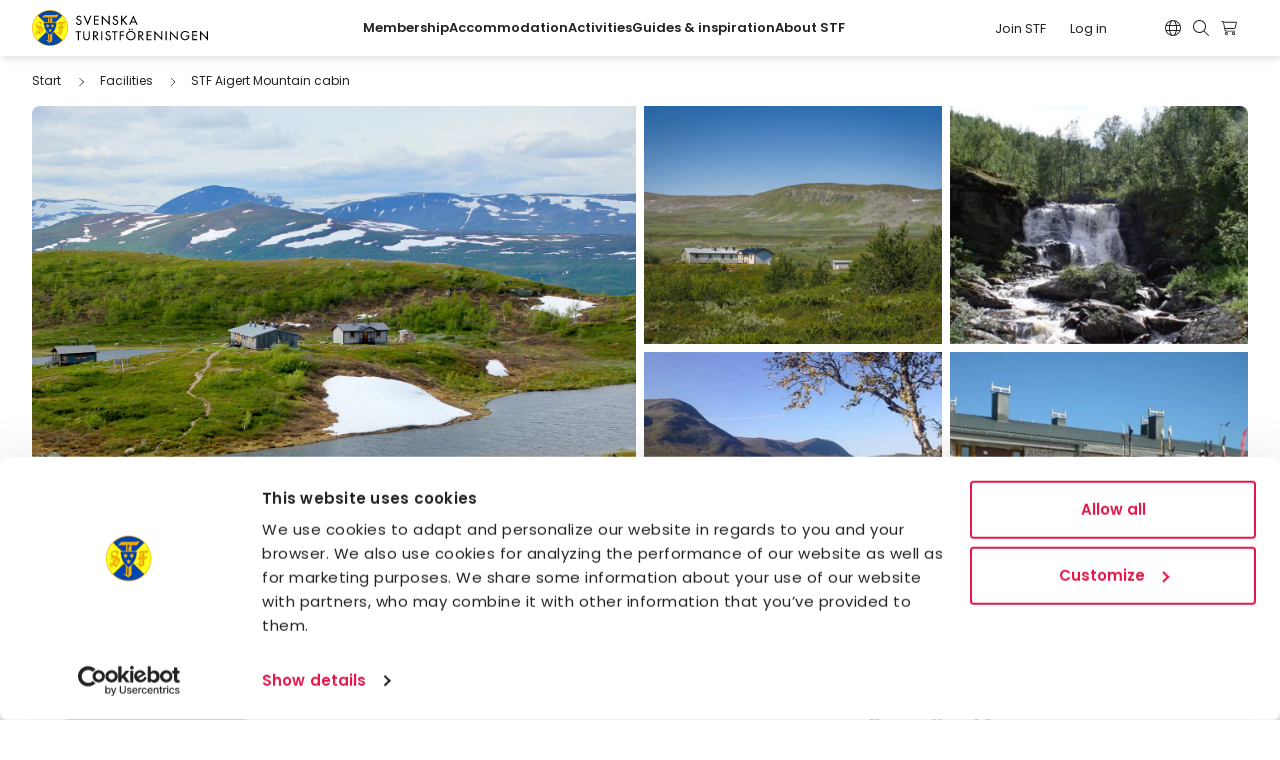

--- FILE ---
content_type: text/html; charset=UTF-8
request_url: https://www.swedishtouristassociation.com/facilities/stf-aigert-mountain-cabin/
body_size: 36466
content:
<!doctype html>
<html lang="en-US">
	<head>
  <meta charset="utf-8"/>
  <meta http-equiv="X-UA-Compatible" content="IE=edge">
  <meta name="viewport" content="width=device-width, initial-scale=1">
  <meta name="format-detection" content="telephone=no">
  <link rel="shortcut icon" href="https://www.swedishtouristassociation.com/app/themes/stf/assets/img/favicon.ico" type="image/x-icon"/>
  <meta name="msapplication-TileColor" content="#ffffff">
  <meta name="msapplication-TileImage" content="https://stfturist-en.imgix.net/app/themes/stf/assets/img/apple-touch-icon-144x144.png?auto=format%2Cenhance">
  <link rel="apple-touch-icon" href="https://stfturist-en.imgix.net/app/themes/stf/assets/img/apple-touch-icon.png?auto=format%2Cenhance"/>
  <link rel="apple-touch-icon" sizes="57x57" href="https://stfturist-en.imgix.net/app/themes/stf/assets/img/apple-touch-icon-57x57.png?auto=format%2Cenhance"/>
  <link rel="apple-touch-icon" sizes="72x72" href="https://stfturist-en.imgix.net/app/themes/stf/assets/img/apple-touch-icon-72x72.png?auto=format%2Cenhance"/>
  <link rel="apple-touch-icon" sizes="76x76" href="https://stfturist-en.imgix.net/app/themes/stf/assets/img/apple-touch-icon-72x72.png?auto=format%2Cenhance"/>
  <link rel="apple-touch-icon" sizes="114x114" href="https://stfturist-en.imgix.net/app/themes/stf/assets/img/apple-touch-icon-114x114.png?auto=format%2Cenhance"/>
  <link rel="apple-touch-icon" sizes="120x120" href="https://stfturist-en.imgix.net/app/themes/stf/assets/img/apple-touch-icon-120x120.png?auto=format%2Cenhance"/>
  <link rel="apple-touch-icon" sizes="144x144" href="https://stfturist-en.imgix.net/app/themes/stf/assets/img/apple-touch-icon-144x144.png?auto=format%2Cenhance"/>
  <link rel="apple-touch-icon" sizes="152x152" href="https://stfturist-en.imgix.net/app/themes/stf/assets/img/apple-touch-icon-152x152.png?auto=format%2Cenhance"/>
  <link rel="apple-touch-icon" sizes="180x180" href="https://stfturist-en.imgix.net/app/themes/stf/assets/img/apple-touch-icon-180x180.png?auto=format%2Cenhance"/>
  <link rel="dns-prefetch" href="https://lajka.stfturist.net">
  <link rel="preconnect" href="https://lajka.stfturist.net">
                      <script>(function(w,d,s,l,i){w[l]=w[l]||[];w[l].push({'gtm.start':
new Date().getTime(),event:'gtm.js'});var f=d.getElementsByTagName(s)[0],
j=d.createElement(s),dl=l!='dataLayer'?'&l='+l:'';j.async=true;j.src=
'https://www.googletagmanager.com/gtm.js?id='+i+dl;f.parentNode.insertBefore(j,f);
})(window,document,'script','dataLayer','GTM-ML75FKC');</script>               <script>(function(w,d,s,l,i){w[l]=w[l]||[];w[l].push({'gtm.start':
 new Date().getTime(),event:'gtm.js'});var f=d.getElementsByTagName(s)[0],
 j=d.createElement(s),dl=l!='dataLayer'?'&l='+l:'';j.async=true;j.src=
 '//www.googletagmanager.com/gtm.js?id='+i+dl;f.parentNode.insertBefore(j,f);
 })(window,document,'script','dataLayer','GTM-5Q5N9G');</script>
        <script>
    document.addEventListener( 'wpcf7mailsent', function( event ) {
        if (typeof ga === 'function') {
          ga('send', 'event', 'Contact Form', 'submit');
        }
    }, false );
</script>
        
    <script type="text/javascript">
	window.dataLayer = window.dataLayer || [];

	function gtag() {
		dataLayer.push(arguments);
	}

	gtag("consent", "default", {
		ad_personalization: "denied",
		ad_storage: "denied",
		ad_user_data: "denied",
		analytics_storage: "denied",
		functionality_storage: "denied",
		personalization_storage: "denied",
		security_storage: "granted",
		wait_for_update: 500,
	});
	gtag("set", "ads_data_redaction", true);
	gtag("set", "url_passthrough", true);
</script>
<script type="text/javascript"
		id="Cookiebot"
		src="https://consent.cookiebot.com/uc.js"
		data-implementation="wp"
		data-cbid="947bf773-ec96-4959-a0a5-b3765622a8da"
						data-culture="EN"
				async	></script>
<meta name='robots' content='index, follow, max-image-preview:large, max-snippet:-1, max-video-preview:-1' />
	<style>img:is([sizes="auto" i], [sizes^="auto," i]) { contain-intrinsic-size: 3000px 1500px }</style>
	<link rel="dns-prefetch" href="//stfturist-en.imgix.net"/><link rel='dns-prefetch' href='//js.sentry-cdn.com' />

<link rel='stylesheet' id='wp-block-library-css' href='https://www.swedishtouristassociation.com/wp/wp-includes/css/dist/block-library/style.min.css?ver=6.8.3' type='text/css' media='all' />
<style id='global-styles-inline-css' type='text/css'>
:root{--wp--preset--aspect-ratio--square: 1;--wp--preset--aspect-ratio--4-3: 4/3;--wp--preset--aspect-ratio--3-4: 3/4;--wp--preset--aspect-ratio--3-2: 3/2;--wp--preset--aspect-ratio--2-3: 2/3;--wp--preset--aspect-ratio--16-9: 16/9;--wp--preset--aspect-ratio--9-16: 9/16;--wp--preset--color--black: #000000;--wp--preset--color--cyan-bluish-gray: #abb8c3;--wp--preset--color--white: #ffffff;--wp--preset--color--pale-pink: #f78da7;--wp--preset--color--vivid-red: #cf2e2e;--wp--preset--color--luminous-vivid-orange: #ff6900;--wp--preset--color--luminous-vivid-amber: #fcb900;--wp--preset--color--light-green-cyan: #7bdcb5;--wp--preset--color--vivid-green-cyan: #00d084;--wp--preset--color--pale-cyan-blue: #8ed1fc;--wp--preset--color--vivid-cyan-blue: #0693e3;--wp--preset--color--vivid-purple: #9b51e0;--wp--preset--gradient--vivid-cyan-blue-to-vivid-purple: linear-gradient(135deg,rgba(6,147,227,1) 0%,rgb(155,81,224) 100%);--wp--preset--gradient--light-green-cyan-to-vivid-green-cyan: linear-gradient(135deg,rgb(122,220,180) 0%,rgb(0,208,130) 100%);--wp--preset--gradient--luminous-vivid-amber-to-luminous-vivid-orange: linear-gradient(135deg,rgba(252,185,0,1) 0%,rgba(255,105,0,1) 100%);--wp--preset--gradient--luminous-vivid-orange-to-vivid-red: linear-gradient(135deg,rgba(255,105,0,1) 0%,rgb(207,46,46) 100%);--wp--preset--gradient--very-light-gray-to-cyan-bluish-gray: linear-gradient(135deg,rgb(238,238,238) 0%,rgb(169,184,195) 100%);--wp--preset--gradient--cool-to-warm-spectrum: linear-gradient(135deg,rgb(74,234,220) 0%,rgb(151,120,209) 20%,rgb(207,42,186) 40%,rgb(238,44,130) 60%,rgb(251,105,98) 80%,rgb(254,248,76) 100%);--wp--preset--gradient--blush-light-purple: linear-gradient(135deg,rgb(255,206,236) 0%,rgb(152,150,240) 100%);--wp--preset--gradient--blush-bordeaux: linear-gradient(135deg,rgb(254,205,165) 0%,rgb(254,45,45) 50%,rgb(107,0,62) 100%);--wp--preset--gradient--luminous-dusk: linear-gradient(135deg,rgb(255,203,112) 0%,rgb(199,81,192) 50%,rgb(65,88,208) 100%);--wp--preset--gradient--pale-ocean: linear-gradient(135deg,rgb(255,245,203) 0%,rgb(182,227,212) 50%,rgb(51,167,181) 100%);--wp--preset--gradient--electric-grass: linear-gradient(135deg,rgb(202,248,128) 0%,rgb(113,206,126) 100%);--wp--preset--gradient--midnight: linear-gradient(135deg,rgb(2,3,129) 0%,rgb(40,116,252) 100%);--wp--preset--font-size--small: 13px;--wp--preset--font-size--medium: 20px;--wp--preset--font-size--large: 36px;--wp--preset--font-size--x-large: 42px;--wp--preset--font-family--inter: "Inter", sans-serif;--wp--preset--font-family--cardo: Cardo;--wp--preset--spacing--20: 0.44rem;--wp--preset--spacing--30: 0.67rem;--wp--preset--spacing--40: 1rem;--wp--preset--spacing--50: 1.5rem;--wp--preset--spacing--60: 2.25rem;--wp--preset--spacing--70: 3.38rem;--wp--preset--spacing--80: 5.06rem;--wp--preset--shadow--natural: 6px 6px 9px rgba(0, 0, 0, 0.2);--wp--preset--shadow--deep: 12px 12px 50px rgba(0, 0, 0, 0.4);--wp--preset--shadow--sharp: 6px 6px 0px rgba(0, 0, 0, 0.2);--wp--preset--shadow--outlined: 6px 6px 0px -3px rgba(255, 255, 255, 1), 6px 6px rgba(0, 0, 0, 1);--wp--preset--shadow--crisp: 6px 6px 0px rgba(0, 0, 0, 1);}:root { --wp--style--global--content-size: 712px;--wp--style--global--wide-size: 968px; }:where(body) { margin: 0; }.wp-site-blocks > .alignleft { float: left; margin-right: 2em; }.wp-site-blocks > .alignright { float: right; margin-left: 2em; }.wp-site-blocks > .aligncenter { justify-content: center; margin-left: auto; margin-right: auto; }:where(.wp-site-blocks) > * { margin-block-start: 24px; margin-block-end: 0; }:where(.wp-site-blocks) > :first-child { margin-block-start: 0; }:where(.wp-site-blocks) > :last-child { margin-block-end: 0; }:root { --wp--style--block-gap: 24px; }:root :where(.is-layout-flow) > :first-child{margin-block-start: 0;}:root :where(.is-layout-flow) > :last-child{margin-block-end: 0;}:root :where(.is-layout-flow) > *{margin-block-start: 24px;margin-block-end: 0;}:root :where(.is-layout-constrained) > :first-child{margin-block-start: 0;}:root :where(.is-layout-constrained) > :last-child{margin-block-end: 0;}:root :where(.is-layout-constrained) > *{margin-block-start: 24px;margin-block-end: 0;}:root :where(.is-layout-flex){gap: 24px;}:root :where(.is-layout-grid){gap: 24px;}.is-layout-flow > .alignleft{float: left;margin-inline-start: 0;margin-inline-end: 2em;}.is-layout-flow > .alignright{float: right;margin-inline-start: 2em;margin-inline-end: 0;}.is-layout-flow > .aligncenter{margin-left: auto !important;margin-right: auto !important;}.is-layout-constrained > .alignleft{float: left;margin-inline-start: 0;margin-inline-end: 2em;}.is-layout-constrained > .alignright{float: right;margin-inline-start: 2em;margin-inline-end: 0;}.is-layout-constrained > .aligncenter{margin-left: auto !important;margin-right: auto !important;}.is-layout-constrained > :where(:not(.alignleft):not(.alignright):not(.alignfull)){max-width: var(--wp--style--global--content-size);margin-left: auto !important;margin-right: auto !important;}.is-layout-constrained > .alignwide{max-width: var(--wp--style--global--wide-size);}body .is-layout-flex{display: flex;}.is-layout-flex{flex-wrap: wrap;align-items: center;}.is-layout-flex > :is(*, div){margin: 0;}body .is-layout-grid{display: grid;}.is-layout-grid > :is(*, div){margin: 0;}body{padding-top: 0px;padding-right: 0px;padding-bottom: 0px;padding-left: 0px;}a:where(:not(.wp-element-button)){text-decoration: underline;}:root :where(.wp-element-button, .wp-block-button__link){background-color: #32373c;border-width: 0;color: #fff;font-family: inherit;font-size: inherit;line-height: inherit;padding: calc(0.667em + 2px) calc(1.333em + 2px);text-decoration: none;}.has-black-color{color: var(--wp--preset--color--black) !important;}.has-cyan-bluish-gray-color{color: var(--wp--preset--color--cyan-bluish-gray) !important;}.has-white-color{color: var(--wp--preset--color--white) !important;}.has-pale-pink-color{color: var(--wp--preset--color--pale-pink) !important;}.has-vivid-red-color{color: var(--wp--preset--color--vivid-red) !important;}.has-luminous-vivid-orange-color{color: var(--wp--preset--color--luminous-vivid-orange) !important;}.has-luminous-vivid-amber-color{color: var(--wp--preset--color--luminous-vivid-amber) !important;}.has-light-green-cyan-color{color: var(--wp--preset--color--light-green-cyan) !important;}.has-vivid-green-cyan-color{color: var(--wp--preset--color--vivid-green-cyan) !important;}.has-pale-cyan-blue-color{color: var(--wp--preset--color--pale-cyan-blue) !important;}.has-vivid-cyan-blue-color{color: var(--wp--preset--color--vivid-cyan-blue) !important;}.has-vivid-purple-color{color: var(--wp--preset--color--vivid-purple) !important;}.has-black-background-color{background-color: var(--wp--preset--color--black) !important;}.has-cyan-bluish-gray-background-color{background-color: var(--wp--preset--color--cyan-bluish-gray) !important;}.has-white-background-color{background-color: var(--wp--preset--color--white) !important;}.has-pale-pink-background-color{background-color: var(--wp--preset--color--pale-pink) !important;}.has-vivid-red-background-color{background-color: var(--wp--preset--color--vivid-red) !important;}.has-luminous-vivid-orange-background-color{background-color: var(--wp--preset--color--luminous-vivid-orange) !important;}.has-luminous-vivid-amber-background-color{background-color: var(--wp--preset--color--luminous-vivid-amber) !important;}.has-light-green-cyan-background-color{background-color: var(--wp--preset--color--light-green-cyan) !important;}.has-vivid-green-cyan-background-color{background-color: var(--wp--preset--color--vivid-green-cyan) !important;}.has-pale-cyan-blue-background-color{background-color: var(--wp--preset--color--pale-cyan-blue) !important;}.has-vivid-cyan-blue-background-color{background-color: var(--wp--preset--color--vivid-cyan-blue) !important;}.has-vivid-purple-background-color{background-color: var(--wp--preset--color--vivid-purple) !important;}.has-black-border-color{border-color: var(--wp--preset--color--black) !important;}.has-cyan-bluish-gray-border-color{border-color: var(--wp--preset--color--cyan-bluish-gray) !important;}.has-white-border-color{border-color: var(--wp--preset--color--white) !important;}.has-pale-pink-border-color{border-color: var(--wp--preset--color--pale-pink) !important;}.has-vivid-red-border-color{border-color: var(--wp--preset--color--vivid-red) !important;}.has-luminous-vivid-orange-border-color{border-color: var(--wp--preset--color--luminous-vivid-orange) !important;}.has-luminous-vivid-amber-border-color{border-color: var(--wp--preset--color--luminous-vivid-amber) !important;}.has-light-green-cyan-border-color{border-color: var(--wp--preset--color--light-green-cyan) !important;}.has-vivid-green-cyan-border-color{border-color: var(--wp--preset--color--vivid-green-cyan) !important;}.has-pale-cyan-blue-border-color{border-color: var(--wp--preset--color--pale-cyan-blue) !important;}.has-vivid-cyan-blue-border-color{border-color: var(--wp--preset--color--vivid-cyan-blue) !important;}.has-vivid-purple-border-color{border-color: var(--wp--preset--color--vivid-purple) !important;}.has-vivid-cyan-blue-to-vivid-purple-gradient-background{background: var(--wp--preset--gradient--vivid-cyan-blue-to-vivid-purple) !important;}.has-light-green-cyan-to-vivid-green-cyan-gradient-background{background: var(--wp--preset--gradient--light-green-cyan-to-vivid-green-cyan) !important;}.has-luminous-vivid-amber-to-luminous-vivid-orange-gradient-background{background: var(--wp--preset--gradient--luminous-vivid-amber-to-luminous-vivid-orange) !important;}.has-luminous-vivid-orange-to-vivid-red-gradient-background{background: var(--wp--preset--gradient--luminous-vivid-orange-to-vivid-red) !important;}.has-very-light-gray-to-cyan-bluish-gray-gradient-background{background: var(--wp--preset--gradient--very-light-gray-to-cyan-bluish-gray) !important;}.has-cool-to-warm-spectrum-gradient-background{background: var(--wp--preset--gradient--cool-to-warm-spectrum) !important;}.has-blush-light-purple-gradient-background{background: var(--wp--preset--gradient--blush-light-purple) !important;}.has-blush-bordeaux-gradient-background{background: var(--wp--preset--gradient--blush-bordeaux) !important;}.has-luminous-dusk-gradient-background{background: var(--wp--preset--gradient--luminous-dusk) !important;}.has-pale-ocean-gradient-background{background: var(--wp--preset--gradient--pale-ocean) !important;}.has-electric-grass-gradient-background{background: var(--wp--preset--gradient--electric-grass) !important;}.has-midnight-gradient-background{background: var(--wp--preset--gradient--midnight) !important;}.has-small-font-size{font-size: var(--wp--preset--font-size--small) !important;}.has-medium-font-size{font-size: var(--wp--preset--font-size--medium) !important;}.has-large-font-size{font-size: var(--wp--preset--font-size--large) !important;}.has-x-large-font-size{font-size: var(--wp--preset--font-size--x-large) !important;}.has-inter-font-family{font-family: var(--wp--preset--font-family--inter) !important;}.has-cardo-font-family{font-family: var(--wp--preset--font-family--cardo) !important;}
:root :where(.wp-block-pullquote){font-size: 1.5em;line-height: 1.6;}
</style>
<link rel='stylesheet' id='brands-styles-css' href='https://www.swedishtouristassociation.com/app/plugins/woocommerce/assets/css/brands.css?ver=9.7.1' type='text/css' media='all' />
<link rel='stylesheet' id='cf7cf-style-css' href='https://www.swedishtouristassociation.com/app/plugins/cf7-conditional-fields/style.css?ver=2.6.4' type='text/css' media='all' />
<link rel='stylesheet' id='site_css-css' href='https://www.swedishtouristassociation.com/app/themes/stf/assets/dist/main.min.css?v=1768812810' type='text/css' media='all' />
<link rel='stylesheet' id='bundle_css-css' href='https://www.swedishtouristassociation.com/app/themes/stf/assets/dist/bundle.min.css?v=1768812810' type='text/css' media='all' />
<script type="text/javascript" src="https://www.swedishtouristassociation.com/wp/wp-includes/js/jquery/jquery.min.js?ver=3.7.1" id="jquery-core-js"></script>
<script type="text/javascript" src="https://www.swedishtouristassociation.com/wp/wp-includes/js/jquery/jquery-migrate.min.js?ver=3.4.1" id="jquery-migrate-js"></script>
<link rel="EditURI" type="application/rsd+xml" title="RSD" href="https://www.swedishtouristassociation.com/wp/xmlrpc.php?rsd" />

<link rel='shortlink' href='https://www.swedishtouristassociation.com/?p=5098158' />
<script type="text/javascript">window.wpApiSettings={"root":"https:\/\/www.swedishtouristassociation.com\/api\/","nonce":"087ce88496","versionString":"api\/v1\/"}</script>
<meta class="swiftype" name="category-id" data-type="integer" content="271" />

<meta class="swiftype" name="category-name" data-type="string" content="Accommodation" />

<meta class="swiftype" name="search-priority" data-type="integer" content="5" />
	<noscript><style>.woocommerce-product-gallery{ opacity: 1 !important; }</style></noscript>
	
<meta name="st:robots" content="index, follow, max-snippet:-1, max-image-preview:large, max-video-preview:-1" />
<meta class="swiftype" name="image" data-type="enum" content="https://stfturist-lajka.imgix.net/v1/image/citybreak/7610276?w=732&#038;h=586&#038;fit=crop&#038;crop=faces,focalpoint&#038;auto=format&#038;dpr=2" />
	<!-- This site is optimized with the Yoast SEO Premium plugin v26.1 (Yoast SEO v26.1.1) - https://yoast.com/wordpress/plugins/seo/ -->
	<title>STF Aigert Mountain cabin - Swedish Tourist Association</title>
	<meta name="description" class="swiftype" data-type="string" content="Aigert is located at the foot of Mount Äijvisåive. Its closeness to Ammarnäs makes the cabin a popular goal for day trips." />
	<link rel="canonical" href="https://www.swedishtouristassociation.com/facilities/stf-aigert-mountain-cabin/" />
	<meta property="og:locale" content="en_US" />
	<meta property="og:type" content="article" />
	<meta property="og:title" content="STF Aigert Mountain cabin" />
	<meta property="og:description" content="Aigert is located at the foot of Mount Äijvisåive. Its closeness to Ammarnäs makes the cabin a popular goal for day trips." />
	<meta property="og:url" content="https://www.swedishtouristassociation.com/facilities/stf-aigert-mountain-cabin/" />
	<meta property="og:site_name" content="Swedish Tourist Association" />
	<meta property="article:publisher" content="https://www.facebook.com/SvenskaTuristforeningen/" />
	<meta property="article:modified_time" content="2026-01-19T16:26:19+00:00" />
	<meta property="og:image" content="https://stfturist-lajka.imgix.net/v1/image/citybreak/7610276?w=732&h=586&fit=crop&crop=faces,focalpoint&auto=format&dpr=2" />
	<meta property="og:image:width" content="1200" />
	<meta property="og:image:height" content="628" />
	<meta property="og:image:type" content="image/jpeg" />
	<meta name="twitter:card" content="summary_large_image" />
	<meta name="twitter:image" content="https://stfturist-lajka.imgix.net/v1/image/citybreak/7610276?w=732&h=586&fit=crop&crop=faces,focalpoint&auto=format&dpr=2" />
	<meta name="twitter:label1" content="Est. reading time" />
	<meta name="twitter:data1" content="1 minute" />
	<script type="application/ld+json" class="yoast-schema-graph">{"@context":"https://schema.org","@graph":[{"@type":"WebPage","@id":"https://www.swedishtouristassociation.com/facilities/stf-aigert-mountain-cabin/","url":"https://www.swedishtouristassociation.com/facilities/stf-aigert-mountain-cabin/","name":"STF Aigert Mountain cabin - Swedish Tourist Association","isPartOf":{"@id":"https://www.swedishtouristassociation.com/#website"},"datePublished":"2023-02-14T08:19:41+00:00","dateModified":"2026-01-19T16:26:19+00:00","description":"Aigert is located at the foot of Mount Äijvisåive. Its closeness to Ammarnäs makes the cabin a popular goal for day trips.","breadcrumb":{"@id":"https://www.swedishtouristassociation.com/facilities/stf-aigert-mountain-cabin/#breadcrumb"},"inLanguage":"en-US","potentialAction":[{"@type":"ReadAction","target":["https://www.swedishtouristassociation.com/facilities/stf-aigert-mountain-cabin/"]}]},{"@type":"BreadcrumbList","@id":"https://www.swedishtouristassociation.com/facilities/stf-aigert-mountain-cabin/#breadcrumb","itemListElement":[{"@type":"ListItem","position":1,"name":"Home","item":"https://www.swedishtouristassociation.com/"},{"@type":"ListItem","position":2,"name":"Accommodations","item":"https://www.swedishtouristassociation.com/facilities/"},{"@type":"ListItem","position":3,"name":"STF Aigert Mountain cabin"}]},{"@type":"WebSite","@id":"https://www.swedishtouristassociation.com/#website","url":"https://www.swedishtouristassociation.com/","name":"Swedish Tourist Association","description":"Discover the Swedish adventure","publisher":{"@id":"https://www.swedishtouristassociation.com/#organization"},"potentialAction":[{"@type":"SearchAction","target":{"@type":"EntryPoint","urlTemplate":"https://www.swedishtouristassociation.com/search/{search_term_string}"},"query-input":{"@type":"PropertyValueSpecification","valueRequired":true,"valueName":"search_term_string"}}],"inLanguage":"en-US"},{"@type":"Organization","@id":"https://www.swedishtouristassociation.com/#organization","name":"Swedish Tourist Association","url":"https://www.swedishtouristassociation.com/","logo":{"@type":"ImageObject","inLanguage":"en-US","@id":"https://www.swedishtouristassociation.com/#/schema/logo/image/","url":"https://stfturist-en.imgix.net/app/uploads/sites/2/2024/05/stf-logo.jpg?auto=format%2Cenhance","contentUrl":"https://stfturist-en.imgix.net/app/uploads/sites/2/2024/05/stf-logo.jpg?auto=format%2Cenhance","width":600,"height":122,"caption":"Swedish Tourist Association"},"image":{"@id":"https://www.swedishtouristassociation.com/#/schema/logo/image/"},"sameAs":["https://www.facebook.com/SvenskaTuristforeningen/","https://www.instagram.com/stfturist/"]}]}</script>
	<!-- / Yoast SEO Premium plugin. -->


<style class='wp-fonts-local' type='text/css'>
@font-face{font-family:Inter;font-style:normal;font-weight:300 900;font-display:fallback;src:url('https://www.swedishtouristassociation.com/app/plugins/woocommerce/assets/fonts/Inter-VariableFont_slnt,wght.woff2') format('woff2');font-stretch:normal;}
@font-face{font-family:Cardo;font-style:normal;font-weight:400;font-display:fallback;src:url('https://www.swedishtouristassociation.com/app/plugins/woocommerce/assets/fonts/cardo_normal_400.woff2') format('woff2');}
</style>

</head>
	<body class="wp-singular accommodation-template-default single single-accommodation postid-5098158 wp-theme-stf theme-stf woocommerce-no-js u-flex u-flex-col u-min-h-screen">
					<noscript><iframe src="https://www.googletagmanager.com/ns.html?id=GTM-ML75FKC"
height="0" width="0" style="display:none;visibility:hidden"></iframe></noscript>
		 <noscript><iframe src="//www.googletagmanager.com/ns.html?id=GTM-5Q5N9G"
 height="0" width="0" style="display:none;visibility:hidden"></iframe></noscript>

	

	
<header
	data-component-site-header data-swiftype-index="false" class="site-header u-z-[1020] theme-white-mono u-bg-theme u-w-full u-sticky u-top-0 u-top-[var(--wp-admin-bar-height,_0px)] u-shadow-header">

		<a href="#content" class="u-sr-only u-font-bold focus:u-not-sr-only focus:u-fixed u-top-4 u-left-4 focus:u-p-3 focus:u-bg-white focus:u-text-black focus:u-z-[1060]">
		Skip to content
	</a>

	<div
		class="u-flex xl:u-items-center u-justify-between u-py-2.5 u-px-5 lg:u-px-8 xl:u-space-x-4">

				<div class="u-grow-0">
			<a class="u-block" id="gaID_header_site_branding" href="https://www.swedishtouristassociation.com">
				<svg class="2xl:u-w-48 u-w-44" aria-hidden="true"  xmlns="http://www.w3.org/2000/svg" xml:space="preserve" viewBox="0 0 264.987 54.413">
  <path d="M53.995 27.206c0 14.796-11.995 26.79-26.79 26.79-14.79 0-26.788-11.994-26.788-26.79C.417 12.408 12.414.42 27.205.42c14.795 0 26.79 11.988 26.79 26.786" fill="#f0ab00"/>
  <path d="M53.995 27.206c0 14.796-11.995 26.79-26.79 26.79-14.79 0-26.788-11.994-26.788-26.79C.417 12.408 12.414.42 27.205.42c14.795 0 26.79 11.988 26.79 26.786z" fill="none" stroke="#f9b200" stroke-width=".83317917" stroke-miterlimit="3.864"/>
  <path d="M45.325 8.511a25.52 25.52 0 0 0-18.112-7.5c-7.074 0-13.479 2.871-18.12 7.502L27.21 26.625 45.325 8.51M9.09 45.912a25.538 25.538 0 0 0 18.123 7.51 25.544 25.544 0 0 0 18.12-7.506L27.21 27.79 9.09 45.911" fill="#0046ad"/>
  <path d="M8.513 9.094c-4.634 4.64-7.506 11.05-7.506 18.12a25.52 25.52 0 0 0 7.5 18.114L26.629 27.21 8.513 9.094M45.91 9.094 27.793 27.21l18.124 18.118a25.519 25.519 0 0 0 7.504-18.113c0-7.079-2.87-13.487-7.51-18.121" fill="#f9ff1e"/>
  <path d="M7.195 33.855c-.505-.015-1.38.177-1.372 1.162-.007.586.342 1.069 1.012 1.064 1.07.007 1.492-1.78 1.495-1.788-.078-.304-1.06-.428-1.135-.438zm3.154-1.712s.305.117.884.548c.134.114.395.26.799.646.708.726 1.233 1.688 1.238 1.68.26-.277.54-.415.634-1.09.14-1.002-1.256-2.534-2.975-3.18l-.58 1.396zm1.07-2.774s1.81.725 2.6 1.719c.76.956.535 2.377.535 2.377l.304-.514s.928-1.885-.556-3.394c-.488-.487-1.692-1.155-2.396-1.323 0 0-.495 1.143-.487 1.135zm-1.614-9.918c-1.886.006-2.306 1.677-2.3 1.885v.417c-.006.25.335 1.046 1.061 1.575.315.234 3.536 1.34 3.543 1.346.17-.38.48-1.178.669-1.654.324-.722.647-1.684.649-1.734-.002-.321-1.013-1.1-1.191-1.218-.333-.187-1.055-.61-1.782-.617zm1.76-1.653c.661.065 1.657.337 2.015.467 1.085.407 1.891.597 1.735 1.084-.128.372-2.177 5.647-2.172 5.637-.005.048.658.32 1.318.619.023.02.869.531 1.268.93 1.192 1.202 1.078 2.516 1.08 2.666v.619c-.002.067.086 1.46-1.65 4.003-.834 1.235-2.39 2.835-3.388 3.549-.112-.104-.55-.98-1.706-2.043-.482-.424-.685-.559-.748-.571-.08.012-.293.725-.906 1.523-.437.566-.845.87-1.528.907-1.442.112-1.89-.606-2.09-1.655-.284-1.29.86-3.607 3.184-3.624a8.83 8.83 0 0 1 1.16.056s.714-1.666.72-1.674c-.006-.027-1.558-.717-1.93-.942-2.578-1.612-1.903-3.894-1.903-3.904.258 1.442 1.86 2.79 4.37 3.599l.465-1.219c-.005-.024-.452-.203-1.369-.592-.295-.102-1.127-.544-1.371-.723-1.851-1.233-1.962-2.614-1.922-3.755.01-.562.261-2.29 1.456-3.504.437-.45 1.105-.868 1.687-1.116 1.016-.42 1.807-.363 2.226-.337M42.823 35.483v-7.727h-1.04v4.59l-1.384 1.08c1.56.582 2.424 2.057 2.424 2.057zm-.895-14.89c-.033.188-.093 3.179-.087 5.04 0 0 1.124-.018.95-.028v-3.448c.47-.525 1.662-1.045 2.007-1.564zm-5.25 14.172c.87-1.962 3.424-1.537 3.424-1.537l.06-5.494h-3.017c.15-.2.985-1.129.995-1.136.396-.417.63-.778.97-.8.087.013.895-.005 1.031 0v-3.583c.036-.22.693-1.596 1.3-1.596-1.368 0-2.971-.016-2.98 0l2.33-2.448h5.775c-.002.01 1.65-.02 1.986-.056 1.193-.108 1.505-.565 1.505-.565.013.01.336.521.453.702l-1.432 2.341h-3.31v4.355c-.006.01-.022.487.086.48.104.011.356.027.57 0-.01.007 1.264-.19 1.478-.254 1.142-.296 1.484-.658 1.484-.658s.224.15.48.31l-2.307 2.908h-1.905c0 .226-.006 6.635 0 6.947-.125.133-2.208 1.71-2.418 1.85-.18.122-1.78 1.352-1.832 1.24-1.665-3.827-4.726-3.006-4.726-3.006M26.87 14.041 26.836 46.8c-.925-.75-1.805-1.084-2.594-1.189l1.437-.988V11.43l3.589.013zm11.94-7.509c-1.599.935-4.935.977-4.935.977H18.417l-3.604 3.91 10.316.01-1.036 1.147-.036 33.008c-1.882-.17-3.188.974-3.188.974 4.318.604 5.475 3.418 5.475 3.418l4.221-3.274V11.444h6.626l2.687-4.245-1.068-.667" fill="#f0ab00"/>
  <path d="M72.942 11.405c-.502-.849-1.152-1.283-2.184-1.283-1.085 0-2.282.74-2.282 1.933 0 1.07 1.05 1.627 1.904 1.955l.975.38c1.932.76 3.38 1.826 3.38 4.109 0 2.477-1.919 4.246-4.355 4.246-2.208 0-3.927-1.626-4.219-3.82l1.72-.355c-.016 1.498 1.174 2.585 2.64 2.585 1.465 0 2.514-1.23 2.514-2.656 0-1.468-1.173-2.099-2.351-2.588l-.941-.4c-1.556-.666-2.965-1.553-2.965-3.456 0-2.204 1.951-3.527 4.016-3.527 1.52 0 2.767.745 3.51 2.065l-1.362.812M83.636 18.914 87.688 8.82h1.86l-5.912 14.361-5.933-14.36h1.863l4.07 10.093M93.241 8.82h7.325v1.552H94.94v3.822h5.466v1.556H94.94v5.153h5.626v1.557H93.24V8.82M105.032 8.167l10.241 10.729V8.82h1.696v14.2l-10.235-10.727V22.46h-1.702V8.167M127.986 11.405c-.505-.849-1.152-1.283-2.183-1.283-1.092 0-2.282.74-2.282 1.933 0 1.07 1.049 1.627 1.898 1.955l.979.38c1.934.76 3.38 1.826 3.38 4.109 0 2.477-1.915 4.246-4.36 4.246-2.204 0-3.918-1.626-4.212-3.82l1.72-.355c-.018 1.498 1.173 2.585 2.64 2.585 1.465 0 2.514-1.23 2.514-2.656 0-1.468-1.176-2.099-2.35-2.588l-.943-.4c-1.56-.666-2.964-1.553-2.964-3.456 0-2.204 1.948-3.527 4.01-3.527 1.523 0 2.773.745 3.515 2.065l-1.362.812M141.665 8.82h2.224l-6.134 6.13L144 22.46h-2.301l-5.136-6.35-.686.646v5.704h-1.702V8.82h1.702v5.914l5.788-5.914M155.753 19.04l1.558 3.42h1.825l-6.51-14.217-6.517 14.217h1.831l1.559-3.42zm-.702-1.557h-4.854l2.43-5.518zM70.694 45.575h-1.697V33.492h-3.24v-1.556h8.175v1.556h-3.238v12.083M78.74 31.969v8.048c0 2.224.671 4.286 3.291 4.286 2.625 0 3.294-2.062 3.294-4.286V31.97h1.7v8.628c0 3.001-1.861 5.298-4.994 5.298-3.125 0-4.992-2.297-4.992-5.298V31.97h1.701M96.089 39.639c1.97-.234 3.273-1.86 3.273-3.817 0-1.302-.652-2.585-1.79-3.256-1.088-.614-2.386-.63-3.601-.63h-2.063v13.635h1.702v-5.77h.705l4.016 5.77h2.062zm-2.479-6.187h.453c1.68 0 3.706.31 3.706 2.443 0 2.17-1.879 2.497-3.62 2.497h-.539v-4.94M105.883 45.571h-1.702V31.935h1.702V45.57M117.026 34.52c-.508-.85-1.16-1.283-2.19-1.283-1.084 0-2.276.74-2.276 1.936 0 1.071 1.045 1.626 1.896 1.951l.977.38c1.939.76 3.383 1.826 3.383 4.108 0 2.475-1.915 4.25-4.36 4.25-2.207 0-3.924-1.627-4.214-3.817l1.717-.362c-.014 1.501 1.18 2.586 2.643 2.586 1.468 0 2.514-1.232 2.514-2.657 0-1.464-1.174-2.1-2.35-2.587l-.945-.398c-1.554-.67-2.965-1.554-2.965-3.454 0-2.21 1.957-3.528 4.018-3.528 1.518 0 2.766.74 3.506 2.063l-1.354.812M125.372 45.571h-1.702V33.488h-3.235v-1.555h8.175v1.555h-3.238V45.57M133.657 33.504v3.838h4.736v1.552h-4.736v6.691h-1.702V31.95h6.602v1.554h-4.9M148.835 31.64c-3.906 0-7.144 3.198-7.144 7.11 0 4.049 3.202 7.109 7.144 7.109 3.944 0 7.144-3.06 7.144-7.11 0-3.911-3.236-7.109-7.144-7.109zm1.914-3.346a1.094 1.094 0 1 0 1.09 1.083c.001-.593-.491-1.083-1.09-1.083zm-3.812 0a1.094 1.094 0 1 0 0 2.187 1.09 1.09 0 0 0 1.084-1.104c0-.593-.486-1.083-1.084-1.083zm1.898 15.97c-2.947 0-5.442-2.405-5.442-5.514 0-3.005 2.24-5.522 5.442-5.522 3.2 0 5.445 2.517 5.445 5.522 0 3.109-2.499 5.515-5.445 5.515M164.283 39.634c1.973-.236 3.274-1.864 3.274-3.814 0-1.302-.648-2.592-1.788-3.258-1.085-.616-2.388-.634-3.602-.634h-2.06v13.64h1.7v-5.77h.704l4.017 5.77h2.063zm-2.476-6.187h.454c1.679 0 3.704.31 3.704 2.445 0 2.167-1.88 2.495-3.614 2.495h-.544v-4.94M172.435 31.952h7.324v1.558h-5.623v3.818h5.46v1.555h-5.46v5.154h5.623v1.556h-7.324v-13.64M184.252 31.28 194.493 42V31.928h1.702v14.2l-10.239-10.725v10.165h-1.704V31.28M202.816 45.595h-1.697v-13.64h1.697v13.64M207.69 31.306l10.235 10.725V31.955h1.703v14.2l-10.237-10.729v10.169h-1.702V31.306M237.037 38.666v.542c0 3.747-2.644 6.62-6.458 6.62-3.818 0-6.89-3.289-6.89-7.07 0-3.926 3.146-7.147 7.072-7.147 2.115 0 4.211.963 5.55 2.644l-1.192 1.134c-.978-1.336-2.627-2.22-4.287-2.22-3.056 0-5.448 2.477-5.448 5.533 0 2.857 2.352 5.572 5.304 5.572 2.112 0 4.396-1.828 4.465-4.053h-3.526v-1.555h5.41M241.227 31.928h7.328v1.556h-5.631V37.3h5.465v1.557h-5.465v5.154h5.63v1.557h-7.327v-13.64M253.043 31.306l10.24 10.725V31.955h1.7v14.2l-10.238-10.729v10.169h-1.702V31.306"/>
  <path d="M17.524 18.901h19.474c.002 2.79-.44 5.843-1.54 8.682-1.905 4.946-5.094 8.52-8.507 10.588-3.35-2.457-6.669-6.308-7.974-10.588-1.024-3.34-1.246-5.24-1.453-8.682" fill="#0046ad"/>
  <path d="M36.655 19.229c-.033 2.914-.545 5.75-1.503 8.233-1.699 4.42-4.605 8.061-8.189 10.3-3.681-2.76-6.546-6.576-7.668-10.273-1-3.254-1.232-5.173-1.418-8.26h18.778zm.343-.659H17.173l.026.35c.196 3.358.405 5.315 1.46 8.757 1.185 3.893 4.208 7.914 8.093 10.763l.175.127.192-.115c3.8-2.302 6.865-6.118 8.647-10.751 1.03-2.653 1.565-5.698 1.557-8.8v-.33h-.325" fill="#fcc000"/>
  <path d="M36.655 19.229c-.033 2.914-.545 5.75-1.503 8.233-1.699 4.42-4.605 8.061-8.189 10.3-3.681-2.76-6.546-6.576-7.668-10.273-1-3.254-1.232-5.173-1.418-8.26h18.778zm.343-.659H17.173l.026.35c.196 3.358.405 5.315 1.46 8.757 1.185 3.893 4.208 7.914 8.093 10.763l.175.127.192-.115c3.8-2.302 6.865-6.118 8.647-10.751 1.03-2.653 1.565-5.698 1.557-8.8v-.33z" fill="none" stroke="#fcc000" stroke-width=".119997" stroke-miterlimit="3.864"/>
  <path d="M23.524 26.146c.864 0 1.353.078 1.353.078 0-2.87 1.256-3.533 1.256-3.533-.977-.776-1.898.402-1.898.402 0-.894-.73-1.77-.73-1.77h-.036s-.732.876-.732 1.77c0 0-.92-1.178-1.893-.402 0 0 1.35.853 1.35 3.533 0 0 .425-.078 1.293-.078h.037M30.916 26.146c.86 0 1.353.078 1.353.078 0-2.87 1.25-3.533 1.25-3.533-.973-.776-1.892.402-1.892.402 0-.894-.732-1.77-.732-1.77h-.036s-.73.876-.73 1.77c0 0-.92-1.178-1.895-.402 0 0 1.351.853 1.351 3.533 0 0 .423-.078 1.292-.078h.04M27.182 32.96c.867 0 1.36.075 1.36.075 0-2.87 1.252-3.537 1.252-3.537-.973-.766-1.895.412-1.895.412 0-.896-.73-1.773-.73-1.773h-.039s-.729.877-.729 1.773c0 0-.923-1.178-1.898-.412 0 0 1.354.855 1.354 3.537 0 0 .427-.074 1.291-.074h.034" fill="#f0ab00"/>
</svg>

				<span class="u-sr-only">Swedish Tourist Association</span>
			</a>
		</div>

				<div class="u-flex u-items-center xl:u-hidden u-grow-0">
			<button data-menu-toggle aria-label="Show menu" data-label-open="Show menu" data-label-close="Close menu" class="menu-toggle u-relative u-w-4 u-h-4">
				<span class="u-inset-0 u-top-0 u-absolute u-w-4 u-h-[1px] u-bg-black u-transition-all u-ease-in-out"></span>
				<span class="u-inset-0 u-top-1.5 u-absolute u-w-4 u-h-[1px] u-bg-black u-transition-all u-ease-in-out"></span>
				<span class="u-inset-0 u-top-3 u-absolute u-w-4 u-h-[1px] u-bg-black u-transition-all u-ease-in-out"></span>
			</button>
		</div>

		<div data-main-nav class="main-nav-wrapper">

			<div
				data-nav-items-wrapper class="nav-items-wrapper">

								<nav class="xl:u-grow" aria-label="Main menu">
					<ul id="menu-main-navigation" class="u-flex u-flex-col xl:u-flex-row u-mb-0 u-h-full xl:u-gap-x-6 xl:u-justify-center main-navigation"><li><button 
					class="u-indent-0 xl:u-indent-0 
						u-flex u-flex-nowrap u-justify-between u-items-center 
						u-p-4 xl:u-p-0 
						u-w-full xl:u-w-auto 
						u-whitespace-nowrap 
						u-text-2xl xl:u-text-xs 
						u-font-semibold 
						u-group" 
					id="menu-membership-5546986" 
					aria-expanded="false" 
					aria-controls="subnav-membership-5546986-0">
					<span class="u-underline u-transition-colors u-decoration-transparent  group-hover:u-decoration-current group-focus-visible:u-shadow-none group-focus-visible:u-decoration-current">Membership</span>
					<span data-mobile-menu-chevron class="menu-chevron xl:u-hidden"><svg class="u-h-4 u-w-4 u-transition-transform" aria-hidden="true"  xmlns="http://www.w3.org/2000/svg" viewBox="0 0 512 512"><!--! Font Awesome Pro 6.7.2 by @fontawesome - https://fontawesome.com License - https://fontawesome.com/license (Commercial License) Copyright 2024 Fonticons, Inc. --><path fill="currentColor" d="M267.3 395.3c-6.2 6.2-16.4 6.2-22.6 0l-192-192c-6.2-6.2-6.2-16.4 0-22.6s16.4-6.2 22.6 0L256 361.4 436.7 180.7c6.2-6.2 16.4-6.2 22.6 0s6.2 16.4 0 22.6l-192 192z"/></svg></span>
				</button>
<ul inert id="subnav-membership-5546986-0" class="" data-active="false" aria-hidden="true">
<li><div class="u-indent-2 xl:u-indent-0 
					u-flex u-flex-nowrap u-justify-between u-items-center 
					u-relative xl:u-mb-4 xl:u-mt-2.5 u-p-4 xl:u-p-0">
					<h3 class="u-text-base xl:u-text-xs u-font-semibold xl:u-font-normal 
						u-mb-0 xl:u-mb-2.5" 
						id="heading-become-a-member---member-5546990">Become a member / Member</h3>
					<button class="before:u-inset-0 before:u-absolute xl:u-hidden" 
						aria-labelledby="heading-become-a-member---member-5546990" 
						aria-expanded="false" 
						aria-controls="subnav-become-a-member---member-5546990-1">
						<span data-mobile-menu-chevron class="menu-chevron xl:u-hidden"><svg class="u-h-4 u-w-4 u-transition-transform" aria-hidden="true"  xmlns="http://www.w3.org/2000/svg" viewBox="0 0 512 512"><!--! Font Awesome Pro 6.7.2 by @fontawesome - https://fontawesome.com License - https://fontawesome.com/license (Commercial License) Copyright 2024 Fonticons, Inc. --><path fill="currentColor" d="M267.3 395.3c-6.2 6.2-16.4 6.2-22.6 0l-192-192c-6.2-6.2-6.2-16.4 0-22.6s16.4-6.2 22.6 0L256 361.4 436.7 180.7c6.2-6.2 16.4-6.2 22.6 0s6.2 16.4 0 22.6l-192 192z"/></svg></span>
					</button>
				</div>
<ul id="subnav-become-a-member---member-5546990-1" class="" data-active="false" aria-hidden="true">
<li class="no-border"><a class="u-indent-4 xl:u-indent-0 
					u-inline-block 
					u-py-2 u-px-4 
					u-text-base xl:u-text-xs 
					xl:u-mb-2.5 
					xl:u-leading-4 
					u-w-full xl:u-w-auto 
					u-font-semibold xl:u-p-0

					u-underline
					u-decoration-transparent
					u-transition-colors
					hover:u-decoration-current" 
					href="https://www.swedishtouristassociation.com/join-stf/">Join STF</a></li>
<li class="no-border"><a class="u-indent-4 xl:u-indent-0 
					u-inline-block 
					u-py-2 u-px-4 
					u-text-base xl:u-text-xs 
					xl:u-mb-2.5 
					xl:u-leading-4 
					u-w-full xl:u-w-auto 
					u-font-semibold xl:u-p-0

					u-underline
					u-decoration-transparent
					u-transition-colors
					hover:u-decoration-current" 
					href="https://www.swedishtouristassociation.com/sign-in/">Log in to My Pages</a></li>
<li class="no-border"><a class="u-indent-4 xl:u-indent-0 
					u-inline-block 
					u-py-2 u-px-4 
					u-text-base xl:u-text-xs 
					xl:u-mb-2.5 
					xl:u-leading-4 
					u-w-full xl:u-w-auto 
					u-font-semibold xl:u-p-0

					u-underline
					u-decoration-transparent
					u-transition-colors
					hover:u-decoration-current" 
					href="https://www.swedishtouristassociation.com/about-stf/the-stf-app/">Digital membership card</a></li>
</ul>
</li>
<li><div class="u-indent-2 xl:u-indent-0 
					u-flex u-flex-nowrap u-justify-between u-items-center 
					u-relative xl:u-mb-4 xl:u-mt-2.5 u-p-4 xl:u-p-0">
					<h3 class="u-text-base xl:u-text-xs u-font-semibold xl:u-font-normal 
						u-mb-0 xl:u-mb-2.5" 
						id="heading-membership-benefits-5546989">Membership benefits</h3>
					<button class="before:u-inset-0 before:u-absolute xl:u-hidden" 
						aria-labelledby="heading-membership-benefits-5546989" 
						aria-expanded="false" 
						aria-controls="subnav-membership-benefits-5546989-1">
						<span data-mobile-menu-chevron class="menu-chevron xl:u-hidden"><svg class="u-h-4 u-w-4 u-transition-transform" aria-hidden="true"  xmlns="http://www.w3.org/2000/svg" viewBox="0 0 512 512"><!--! Font Awesome Pro 6.7.2 by @fontawesome - https://fontawesome.com License - https://fontawesome.com/license (Commercial License) Copyright 2024 Fonticons, Inc. --><path fill="currentColor" d="M267.3 395.3c-6.2 6.2-16.4 6.2-22.6 0l-192-192c-6.2-6.2-6.2-16.4 0-22.6s16.4-6.2 22.6 0L256 361.4 436.7 180.7c6.2-6.2 16.4-6.2 22.6 0s6.2 16.4 0 22.6l-192 192z"/></svg></span>
					</button>
				</div>
<ul id="subnav-membership-benefits-5546989-1" class="" data-active="false" aria-hidden="true">
<li class="no-border"><a class="u-indent-4 xl:u-indent-0 
					u-inline-block 
					u-py-2 u-px-4 
					u-text-base xl:u-text-xs 
					xl:u-mb-2.5 
					xl:u-leading-4 
					u-w-full xl:u-w-auto 
					u-font-semibold xl:u-p-0

					u-underline
					u-decoration-transparent
					u-transition-colors
					hover:u-decoration-current" 
					href="https://www.swedishtouristassociation.com/join-stf/benefits/accommodation-discount/">Discount on accommodation</a></li>
<li class="no-border"><a class="u-indent-4 xl:u-indent-0 
					u-inline-block 
					u-py-2 u-px-4 
					u-text-base xl:u-text-xs 
					xl:u-mb-2.5 
					xl:u-leading-4 
					u-w-full xl:u-w-auto 
					u-font-semibold xl:u-p-0

					u-underline
					u-decoration-transparent
					u-transition-colors
					hover:u-decoration-current" 
					href="https://www.swedishtouristassociation.com/join-stf/benefits/discount-on-sj/">Discount on SJ train journeys</a></li>
<li class="no-border"><a class="u-indent-4 xl:u-indent-0 
					u-inline-block 
					u-py-2 u-px-4 
					u-text-base xl:u-text-xs 
					xl:u-mb-2.5 
					xl:u-leading-4 
					u-w-full xl:u-w-auto 
					u-font-semibold xl:u-p-0

					u-underline
					u-decoration-transparent
					u-transition-colors
					hover:u-decoration-current" 
					href="https://www.swedishtouristassociation.com/join-stf/benefits/member-discount-on-avis-rental-cars/">Discount on Avis rental cars</a></li>
<li class="no-border"><a class="u-indent-4 xl:u-indent-0 
					u-inline-block 
					u-py-2 u-px-4 
					u-text-base xl:u-text-xs 
					xl:u-mb-2.5 
					xl:u-leading-4 
					u-w-full xl:u-w-auto 
					u-font-semibold xl:u-p-0

					u-underline
					u-decoration-transparent
					u-transition-colors
					hover:u-decoration-current" 
					href="https://www.swedishtouristassociation.com/join-stf/benefits/">All membership benefits</a></li>
</ul>
</li>
<li><div class="u-indent-2 xl:u-indent-0 
					u-flex u-flex-nowrap u-justify-between u-items-center 
					u-relative xl:u-mb-4 xl:u-mt-2.5 u-p-4 xl:u-p-0">
					<h3 class="u-text-base xl:u-text-xs u-font-semibold xl:u-font-normal 
						u-mb-0 xl:u-mb-2.5" 
						id="heading-faq-membership-5546995">FAQ membership</h3>
					<button class="before:u-inset-0 before:u-absolute xl:u-hidden" 
						aria-labelledby="heading-faq-membership-5546995" 
						aria-expanded="false" 
						aria-controls="subnav-faq-membership-5546995-1">
						<span data-mobile-menu-chevron class="menu-chevron xl:u-hidden"><svg class="u-h-4 u-w-4 u-transition-transform" aria-hidden="true"  xmlns="http://www.w3.org/2000/svg" viewBox="0 0 512 512"><!--! Font Awesome Pro 6.7.2 by @fontawesome - https://fontawesome.com License - https://fontawesome.com/license (Commercial License) Copyright 2024 Fonticons, Inc. --><path fill="currentColor" d="M267.3 395.3c-6.2 6.2-16.4 6.2-22.6 0l-192-192c-6.2-6.2-6.2-16.4 0-22.6s16.4-6.2 22.6 0L256 361.4 436.7 180.7c6.2-6.2 16.4-6.2 22.6 0s6.2 16.4 0 22.6l-192 192z"/></svg></span>
					</button>
				</div>
<ul id="subnav-faq-membership-5546995-1" class="" data-active="false" aria-hidden="true">
<li class="no-border"><a class="u-indent-4 xl:u-indent-0 
					u-inline-block 
					u-py-2 u-px-4 
					u-text-base xl:u-text-xs 
					xl:u-mb-2.5 
					xl:u-leading-4 
					u-w-full xl:u-w-auto 
					u-font-semibold xl:u-p-0

					u-underline
					u-decoration-transparent
					u-transition-colors
					hover:u-decoration-current" 
					href="https://www.swedishtouristassociation.com/faq/do-i-have-to-be-a-member-to-bookf/">Do I a need membership to book?</a></li>
<li class="no-border"><a class="u-indent-4 xl:u-indent-0 
					u-inline-block 
					u-py-2 u-px-4 
					u-text-base xl:u-text-xs 
					xl:u-mb-2.5 
					xl:u-leading-4 
					u-w-full xl:u-w-auto 
					u-font-semibold xl:u-p-0

					u-underline
					u-decoration-transparent
					u-transition-colors
					hover:u-decoration-current" 
					href="https://www.swedishtouristassociation.com/faq/whats-my-membership-number/">What's my membership number?</a></li>
<li class="no-border"><a class="u-indent-4 xl:u-indent-0 
					u-inline-block 
					u-py-2 u-px-4 
					u-text-base xl:u-text-xs 
					xl:u-mb-2.5 
					xl:u-leading-4 
					u-w-full xl:u-w-auto 
					u-font-semibold xl:u-p-0

					u-underline
					u-decoration-transparent
					u-transition-colors
					hover:u-decoration-current" 
					href="https://www.swedishtouristassociation.com/faq/how-do-i-get-my-digital-membership-card/">How do I get my digital membership card?</a></li>
<li class="no-border"><a class="u-indent-4 xl:u-indent-0 
					u-inline-block 
					u-py-2 u-px-4 
					u-text-base xl:u-text-xs 
					xl:u-mb-2.5 
					xl:u-leading-4 
					u-w-full xl:u-w-auto 
					u-font-semibold xl:u-p-0

					u-underline
					u-decoration-transparent
					u-transition-colors
					hover:u-decoration-current" 
					href="https://www.swedishtouristassociation.com/about-stf/frequently-asked-questions/">All FAQs</a></li>
</ul>
</li>
<button data-sr-back-button class="u-text-xs u-hidden xl:u-block focus:u-absolute u-bottom-4 u-right-4 u-sr-only u-font-bold focus:u-not-sr-only">Tillbaka till menyn</button></ul>
</li>
<li><button 
					class="u-indent-0 xl:u-indent-0 
						u-flex u-flex-nowrap u-justify-between u-items-center 
						u-p-4 xl:u-p-0 
						u-w-full xl:u-w-auto 
						u-whitespace-nowrap 
						u-text-2xl xl:u-text-xs 
						u-font-semibold 
						u-group" 
					id="menu-accommodation-5547000" 
					aria-expanded="false" 
					aria-controls="subnav-accommodation-5547000-0">
					<span class="u-underline u-transition-colors u-decoration-transparent  group-hover:u-decoration-current group-focus-visible:u-shadow-none group-focus-visible:u-decoration-current">Accommodation</span>
					<span data-mobile-menu-chevron class="menu-chevron xl:u-hidden"><svg class="u-h-4 u-w-4 u-transition-transform" aria-hidden="true"  xmlns="http://www.w3.org/2000/svg" viewBox="0 0 512 512"><!--! Font Awesome Pro 6.7.2 by @fontawesome - https://fontawesome.com License - https://fontawesome.com/license (Commercial License) Copyright 2024 Fonticons, Inc. --><path fill="currentColor" d="M267.3 395.3c-6.2 6.2-16.4 6.2-22.6 0l-192-192c-6.2-6.2-6.2-16.4 0-22.6s16.4-6.2 22.6 0L256 361.4 436.7 180.7c6.2-6.2 16.4-6.2 22.6 0s6.2 16.4 0 22.6l-192 192z"/></svg></span>
				</button>
<ul inert id="subnav-accommodation-5547000-0" class="" data-active="false" aria-hidden="true">
<li><div class="u-indent-2 xl:u-indent-0 
					u-flex u-flex-nowrap u-justify-between u-items-center 
					u-relative xl:u-mb-4 xl:u-mt-2.5 u-p-4 xl:u-p-0">
					<h3 class="u-text-base xl:u-text-xs u-font-semibold xl:u-font-normal 
						u-mb-0 xl:u-mb-2.5" 
						id="heading-book-accommodation-5547001">Book accommodation</h3>
					<button class="before:u-inset-0 before:u-absolute xl:u-hidden" 
						aria-labelledby="heading-book-accommodation-5547001" 
						aria-expanded="false" 
						aria-controls="subnav-book-accommodation-5547001-1">
						<span data-mobile-menu-chevron class="menu-chevron xl:u-hidden"><svg class="u-h-4 u-w-4 u-transition-transform" aria-hidden="true"  xmlns="http://www.w3.org/2000/svg" viewBox="0 0 512 512"><!--! Font Awesome Pro 6.7.2 by @fontawesome - https://fontawesome.com License - https://fontawesome.com/license (Commercial License) Copyright 2024 Fonticons, Inc. --><path fill="currentColor" d="M267.3 395.3c-6.2 6.2-16.4 6.2-22.6 0l-192-192c-6.2-6.2-6.2-16.4 0-22.6s16.4-6.2 22.6 0L256 361.4 436.7 180.7c6.2-6.2 16.4-6.2 22.6 0s6.2 16.4 0 22.6l-192 192z"/></svg></span>
					</button>
				</div>
<ul id="subnav-book-accommodation-5547001-1" class="" data-active="false" aria-hidden="true">
<li class="no-border"><a class="u-indent-4 xl:u-indent-0 
					u-inline-block 
					u-py-2 u-px-4 
					u-text-base xl:u-text-xs 
					xl:u-mb-2.5 
					xl:u-leading-4 
					u-w-full xl:u-w-auto 
					u-font-semibold xl:u-p-0

					u-underline
					u-decoration-transparent
					u-transition-colors
					hover:u-decoration-current" 
					href="https://www.swedishtouristassociation.com/stays/">Search and book</a></li>
<li class="no-border"><a class="u-indent-4 xl:u-indent-0 
					u-inline-block 
					u-py-2 u-px-4 
					u-text-base xl:u-text-xs 
					xl:u-mb-2.5 
					xl:u-leading-4 
					u-w-full xl:u-w-auto 
					u-font-semibold xl:u-p-0

					u-underline
					u-decoration-transparent
					u-transition-colors
					hover:u-decoration-current" 
					href="https://www.swedishtouristassociation.com/discover/?accommodations">Find accommodation via map</a></li>
</ul>
</li>
<li><div class="u-indent-2 xl:u-indent-0 
					u-flex u-flex-nowrap u-justify-between u-items-center 
					u-relative xl:u-mb-4 xl:u-mt-2.5 u-p-4 xl:u-p-0">
					<h3 class="u-text-base xl:u-text-xs u-font-semibold xl:u-font-normal 
						u-mb-0 xl:u-mb-2.5" 
						id="heading-accommodation-types-5552023">Accommodation types</h3>
					<button class="before:u-inset-0 before:u-absolute xl:u-hidden" 
						aria-labelledby="heading-accommodation-types-5552023" 
						aria-expanded="false" 
						aria-controls="subnav-accommodation-types-5552023-1">
						<span data-mobile-menu-chevron class="menu-chevron xl:u-hidden"><svg class="u-h-4 u-w-4 u-transition-transform" aria-hidden="true"  xmlns="http://www.w3.org/2000/svg" viewBox="0 0 512 512"><!--! Font Awesome Pro 6.7.2 by @fontawesome - https://fontawesome.com License - https://fontawesome.com/license (Commercial License) Copyright 2024 Fonticons, Inc. --><path fill="currentColor" d="M267.3 395.3c-6.2 6.2-16.4 6.2-22.6 0l-192-192c-6.2-6.2-6.2-16.4 0-22.6s16.4-6.2 22.6 0L256 361.4 436.7 180.7c6.2-6.2 16.4-6.2 22.6 0s6.2 16.4 0 22.6l-192 192z"/></svg></span>
					</button>
				</div>
<ul id="subnav-accommodation-types-5552023-1" class="" data-active="false" aria-hidden="true">
<li class="no-border"><a class="u-indent-4 xl:u-indent-0 
					u-inline-block 
					u-py-2 u-px-4 
					u-text-base xl:u-text-xs 
					xl:u-mb-2.5 
					xl:u-leading-4 
					u-w-full xl:u-w-auto 
					u-font-semibold xl:u-p-0

					u-underline
					u-decoration-transparent
					u-transition-colors
					hover:u-decoration-current" 
					href="https://www.swedishtouristassociation.com/stays/stay/stay-stf-mountain-station/">Mountain stations</a></li>
<li class="no-border"><a class="u-indent-4 xl:u-indent-0 
					u-inline-block 
					u-py-2 u-px-4 
					u-text-base xl:u-text-xs 
					xl:u-mb-2.5 
					xl:u-leading-4 
					u-w-full xl:u-w-auto 
					u-font-semibold xl:u-p-0

					u-underline
					u-decoration-transparent
					u-transition-colors
					hover:u-decoration-current" 
					href="https://www.swedishtouristassociation.com/stays/stay/stay-stf-mountain-cabin/">Mountain cabins</a></li>
<li class="no-border"><a class="u-indent-4 xl:u-indent-0 
					u-inline-block 
					u-py-2 u-px-4 
					u-text-base xl:u-text-xs 
					xl:u-mb-2.5 
					xl:u-leading-4 
					u-w-full xl:u-w-auto 
					u-font-semibold xl:u-p-0

					u-underline
					u-decoration-transparent
					u-transition-colors
					hover:u-decoration-current" 
					href="https://www.swedishtouristassociation.com/stays/stay/stay-stf-hostel/">Hostels</a></li>
</ul>
</li>
<li><div class="u-indent-2 xl:u-indent-0 
					u-flex u-flex-nowrap u-justify-between u-items-center 
					u-relative xl:u-mb-4 xl:u-mt-2.5 u-p-4 xl:u-p-0">
					<h3 class="u-text-base xl:u-text-xs u-font-semibold xl:u-font-normal 
						u-mb-0 xl:u-mb-2.5" 
						id="heading-special-requests-5552027">Special requests</h3>
					<button class="before:u-inset-0 before:u-absolute xl:u-hidden" 
						aria-labelledby="heading-special-requests-5552027" 
						aria-expanded="false" 
						aria-controls="subnav-special-requests-5552027-1">
						<span data-mobile-menu-chevron class="menu-chevron xl:u-hidden"><svg class="u-h-4 u-w-4 u-transition-transform" aria-hidden="true"  xmlns="http://www.w3.org/2000/svg" viewBox="0 0 512 512"><!--! Font Awesome Pro 6.7.2 by @fontawesome - https://fontawesome.com License - https://fontawesome.com/license (Commercial License) Copyright 2024 Fonticons, Inc. --><path fill="currentColor" d="M267.3 395.3c-6.2 6.2-16.4 6.2-22.6 0l-192-192c-6.2-6.2-6.2-16.4 0-22.6s16.4-6.2 22.6 0L256 361.4 436.7 180.7c6.2-6.2 16.4-6.2 22.6 0s6.2 16.4 0 22.6l-192 192z"/></svg></span>
					</button>
				</div>
<ul id="subnav-special-requests-5552027-1" class="" data-active="false" aria-hidden="true">
<li class="no-border"><a class="u-indent-4 xl:u-indent-0 
					u-inline-block 
					u-py-2 u-px-4 
					u-text-base xl:u-text-xs 
					xl:u-mb-2.5 
					xl:u-leading-4 
					u-w-full xl:u-w-auto 
					u-font-semibold xl:u-p-0

					u-underline
					u-decoration-transparent
					u-transition-colors
					hover:u-decoration-current" 
					href="https://www.swedishtouristassociation.com/activities/hiking/traveling-with-dogs/">Traveling with dogs</a></li>
<li class="no-border"><a class="u-indent-4 xl:u-indent-0 
					u-inline-block 
					u-py-2 u-px-4 
					u-text-base xl:u-text-xs 
					xl:u-mb-2.5 
					xl:u-leading-4 
					u-w-full xl:u-w-auto 
					u-font-semibold xl:u-p-0

					u-underline
					u-decoration-transparent
					u-transition-colors
					hover:u-decoration-current" 
					href="https://www.swedishtouristassociation.com/about-stf/sustainable-stf/">Sustainable stay</a></li>
<li class="no-border"><a class="u-indent-4 xl:u-indent-0 
					u-inline-block 
					u-py-2 u-px-4 
					u-text-base xl:u-text-xs 
					xl:u-mb-2.5 
					xl:u-leading-4 
					u-w-full xl:u-w-auto 
					u-font-semibold xl:u-p-0

					u-underline
					u-decoration-transparent
					u-transition-colors
					hover:u-decoration-current" 
					href="https://www.swedishtouristassociation.com/stays/accessible-accommodation/">Accessible accommodation</a></li>
</ul>
</li>
<button data-sr-back-button class="u-text-xs u-hidden xl:u-block focus:u-absolute u-bottom-4 u-right-4 u-sr-only u-font-bold focus:u-not-sr-only">Tillbaka till menyn</button></ul>
</li>
<li><button 
					class="u-indent-0 xl:u-indent-0 
						u-flex u-flex-nowrap u-justify-between u-items-center 
						u-p-4 xl:u-p-0 
						u-w-full xl:u-w-auto 
						u-whitespace-nowrap 
						u-text-2xl xl:u-text-xs 
						u-font-semibold 
						u-group" 
					id="menu-activities-5547006" 
					aria-expanded="false" 
					aria-controls="subnav-activities-5547006-0">
					<span class="u-underline u-transition-colors u-decoration-transparent  group-hover:u-decoration-current group-focus-visible:u-shadow-none group-focus-visible:u-decoration-current">Activities</span>
					<span data-mobile-menu-chevron class="menu-chevron xl:u-hidden"><svg class="u-h-4 u-w-4 u-transition-transform" aria-hidden="true"  xmlns="http://www.w3.org/2000/svg" viewBox="0 0 512 512"><!--! Font Awesome Pro 6.7.2 by @fontawesome - https://fontawesome.com License - https://fontawesome.com/license (Commercial License) Copyright 2024 Fonticons, Inc. --><path fill="currentColor" d="M267.3 395.3c-6.2 6.2-16.4 6.2-22.6 0l-192-192c-6.2-6.2-6.2-16.4 0-22.6s16.4-6.2 22.6 0L256 361.4 436.7 180.7c6.2-6.2 16.4-6.2 22.6 0s6.2 16.4 0 22.6l-192 192z"/></svg></span>
				</button>
<ul inert id="subnav-activities-5547006-0" class="" data-active="false" aria-hidden="true">
<li><div class="u-indent-2 xl:u-indent-0 
					u-flex u-flex-nowrap u-justify-between u-items-center 
					u-relative xl:u-mb-4 xl:u-mt-2.5 u-p-4 xl:u-p-0">
					<h3 class="u-text-base xl:u-text-xs u-font-semibold xl:u-font-normal 
						u-mb-0 xl:u-mb-2.5" 
						id="heading-discover-our-activities-5551846">Discover our activities</h3>
					<button class="before:u-inset-0 before:u-absolute xl:u-hidden" 
						aria-labelledby="heading-discover-our-activities-5551846" 
						aria-expanded="false" 
						aria-controls="subnav-discover-our-activities-5551846-1">
						<span data-mobile-menu-chevron class="menu-chevron xl:u-hidden"><svg class="u-h-4 u-w-4 u-transition-transform" aria-hidden="true"  xmlns="http://www.w3.org/2000/svg" viewBox="0 0 512 512"><!--! Font Awesome Pro 6.7.2 by @fontawesome - https://fontawesome.com License - https://fontawesome.com/license (Commercial License) Copyright 2024 Fonticons, Inc. --><path fill="currentColor" d="M267.3 395.3c-6.2 6.2-16.4 6.2-22.6 0l-192-192c-6.2-6.2-6.2-16.4 0-22.6s16.4-6.2 22.6 0L256 361.4 436.7 180.7c6.2-6.2 16.4-6.2 22.6 0s6.2 16.4 0 22.6l-192 192z"/></svg></span>
					</button>
				</div>
<ul id="subnav-discover-our-activities-5551846-1" class="" data-active="false" aria-hidden="true">
<li class="no-border"><a class="u-indent-4 xl:u-indent-0 
					u-inline-block 
					u-py-2 u-px-4 
					u-text-base xl:u-text-xs 
					xl:u-mb-2.5 
					xl:u-leading-4 
					u-w-full xl:u-w-auto 
					u-font-semibold xl:u-p-0

					u-underline
					u-decoration-transparent
					u-transition-colors
					hover:u-decoration-current" 
					href="https://www.swedishtouristassociation.com/discover/?activities">Search activities by map</a></li>
<li class="no-border"><a class="u-indent-4 xl:u-indent-0 
					u-inline-block 
					u-py-2 u-px-4 
					u-text-base xl:u-text-xs 
					xl:u-mb-2.5 
					xl:u-leading-4 
					u-w-full xl:u-w-auto 
					u-font-semibold xl:u-p-0

					u-underline
					u-decoration-transparent
					u-transition-colors
					hover:u-decoration-current" 
					href="https://www.swedishtouristassociation.com/guides/northern-lights/">Northern lights</a></li>
<li class="no-border"><a class="u-indent-4 xl:u-indent-0 
					u-inline-block 
					u-py-2 u-px-4 
					u-text-base xl:u-text-xs 
					xl:u-mb-2.5 
					xl:u-leading-4 
					u-w-full xl:u-w-auto 
					u-font-semibold xl:u-p-0

					u-underline
					u-decoration-transparent
					u-transition-colors
					hover:u-decoration-current" 
					href="https://www.swedishtouristassociation.com/activities/the-midnight-sun/">Midnight sun</a></li>
<li class="no-border"><a class="u-indent-4 xl:u-indent-0 
					u-inline-block 
					u-py-2 u-px-4 
					u-text-base xl:u-text-xs 
					xl:u-mb-2.5 
					xl:u-leading-4 
					u-w-full xl:u-w-auto 
					u-font-semibold xl:u-p-0

					u-underline
					u-decoration-transparent
					u-transition-colors
					hover:u-decoration-current" 
					href="https://www.swedishtouristassociation.com/guides/bucket-list/">Bucket list Sweden</a></li>
</ul>
</li>
<li><div class="u-indent-2 xl:u-indent-0 
					u-flex u-flex-nowrap u-justify-between u-items-center 
					u-relative xl:u-mb-4 xl:u-mt-2.5 u-p-4 xl:u-p-0">
					<h3 class="u-text-base xl:u-text-xs u-font-semibold xl:u-font-normal 
						u-mb-0 xl:u-mb-2.5" 
						id="heading-hiking-5547010">Hiking</h3>
					<button class="before:u-inset-0 before:u-absolute xl:u-hidden" 
						aria-labelledby="heading-hiking-5547010" 
						aria-expanded="false" 
						aria-controls="subnav-hiking-5547010-1">
						<span data-mobile-menu-chevron class="menu-chevron xl:u-hidden"><svg class="u-h-4 u-w-4 u-transition-transform" aria-hidden="true"  xmlns="http://www.w3.org/2000/svg" viewBox="0 0 512 512"><!--! Font Awesome Pro 6.7.2 by @fontawesome - https://fontawesome.com License - https://fontawesome.com/license (Commercial License) Copyright 2024 Fonticons, Inc. --><path fill="currentColor" d="M267.3 395.3c-6.2 6.2-16.4 6.2-22.6 0l-192-192c-6.2-6.2-6.2-16.4 0-22.6s16.4-6.2 22.6 0L256 361.4 436.7 180.7c6.2-6.2 16.4-6.2 22.6 0s6.2 16.4 0 22.6l-192 192z"/></svg></span>
					</button>
				</div>
<ul id="subnav-hiking-5547010-1" class="" data-active="false" aria-hidden="true">
<li class="no-border"><a class="u-indent-4 xl:u-indent-0 
					u-inline-block 
					u-py-2 u-px-4 
					u-text-base xl:u-text-xs 
					xl:u-mb-2.5 
					xl:u-leading-4 
					u-w-full xl:u-w-auto 
					u-font-semibold xl:u-p-0

					u-underline
					u-decoration-transparent
					u-transition-colors
					hover:u-decoration-current" 
					href="https://www.swedishtouristassociation.com/activities/hiking/mountain-hiking/">Mountain hiking</a></li>
<li class="no-border"><a class="u-indent-4 xl:u-indent-0 
					u-inline-block 
					u-py-2 u-px-4 
					u-text-base xl:u-text-xs 
					xl:u-mb-2.5 
					xl:u-leading-4 
					u-w-full xl:u-w-auto 
					u-font-semibold xl:u-p-0

					u-underline
					u-decoration-transparent
					u-transition-colors
					hover:u-decoration-current" 
					href="https://www.swedishtouristassociation.com/activities/hiking/stfs-signature-trails/">Signature Trails</a></li>
<li class="no-border"><a class="u-indent-4 xl:u-indent-0 
					u-inline-block 
					u-py-2 u-px-4 
					u-text-base xl:u-text-xs 
					xl:u-mb-2.5 
					xl:u-leading-4 
					u-w-full xl:u-w-auto 
					u-font-semibold xl:u-p-0

					u-underline
					u-decoration-transparent
					u-transition-colors
					hover:u-decoration-current" 
					href="https://www.swedishtouristassociation.com/activities/hiking/most-popular-hikes/">Most popular hikes</a></li>
<li class="no-border"><a class="u-indent-4 xl:u-indent-0 
					u-inline-block 
					u-py-2 u-px-4 
					u-text-base xl:u-text-xs 
					xl:u-mb-2.5 
					xl:u-leading-4 
					u-w-full xl:u-w-auto 
					u-font-semibold xl:u-p-0

					u-underline
					u-decoration-transparent
					u-transition-colors
					hover:u-decoration-current" 
					href="https://www.swedishtouristassociation.com/activities/hiking/">All about hiking</a></li>
</ul>
</li>
<li><div class="u-indent-2 xl:u-indent-0 
					u-flex u-flex-nowrap u-justify-between u-items-center 
					u-relative xl:u-mb-4 xl:u-mt-2.5 u-p-4 xl:u-p-0">
					<h3 class="u-text-base xl:u-text-xs u-font-semibold xl:u-font-normal 
						u-mb-0 xl:u-mb-2.5" 
						id="heading-skiing-5547033">Skiing</h3>
					<button class="before:u-inset-0 before:u-absolute xl:u-hidden" 
						aria-labelledby="heading-skiing-5547033" 
						aria-expanded="false" 
						aria-controls="subnav-skiing-5547033-1">
						<span data-mobile-menu-chevron class="menu-chevron xl:u-hidden"><svg class="u-h-4 u-w-4 u-transition-transform" aria-hidden="true"  xmlns="http://www.w3.org/2000/svg" viewBox="0 0 512 512"><!--! Font Awesome Pro 6.7.2 by @fontawesome - https://fontawesome.com License - https://fontawesome.com/license (Commercial License) Copyright 2024 Fonticons, Inc. --><path fill="currentColor" d="M267.3 395.3c-6.2 6.2-16.4 6.2-22.6 0l-192-192c-6.2-6.2-6.2-16.4 0-22.6s16.4-6.2 22.6 0L256 361.4 436.7 180.7c6.2-6.2 16.4-6.2 22.6 0s6.2 16.4 0 22.6l-192 192z"/></svg></span>
					</button>
				</div>
<ul id="subnav-skiing-5547033-1" class="" data-active="false" aria-hidden="true">
<li class="no-border"><a class="u-indent-4 xl:u-indent-0 
					u-inline-block 
					u-py-2 u-px-4 
					u-text-base xl:u-text-xs 
					xl:u-mb-2.5 
					xl:u-leading-4 
					u-w-full xl:u-w-auto 
					u-font-semibold xl:u-p-0

					u-underline
					u-decoration-transparent
					u-transition-colors
					hover:u-decoration-current" 
					href="https://www.swedishtouristassociation.com/activities/skiing/nordic-ski-touring/">Nordic ski touring</a></li>
<li class="no-border"><a class="u-indent-4 xl:u-indent-0 
					u-inline-block 
					u-py-2 u-px-4 
					u-text-base xl:u-text-xs 
					xl:u-mb-2.5 
					xl:u-leading-4 
					u-w-full xl:u-w-auto 
					u-font-semibold xl:u-p-0

					u-underline
					u-decoration-transparent
					u-transition-colors
					hover:u-decoration-current" 
					href="https://www.swedishtouristassociation.com/activities/skiing/cross-country-skiing/">Cross-country skiing</a></li>
<li class="no-border"><a class="u-indent-4 xl:u-indent-0 
					u-inline-block 
					u-py-2 u-px-4 
					u-text-base xl:u-text-xs 
					xl:u-mb-2.5 
					xl:u-leading-4 
					u-w-full xl:u-w-auto 
					u-font-semibold xl:u-p-0

					u-underline
					u-decoration-transparent
					u-transition-colors
					hover:u-decoration-current" 
					href="https://www.swedishtouristassociation.com/activities/skiing/alpine-ski-touring/">Alpine ski touring</a></li>
<li class="no-border"><a class="u-indent-4 xl:u-indent-0 
					u-inline-block 
					u-py-2 u-px-4 
					u-text-base xl:u-text-xs 
					xl:u-mb-2.5 
					xl:u-leading-4 
					u-w-full xl:u-w-auto 
					u-font-semibold xl:u-p-0

					u-underline
					u-decoration-transparent
					u-transition-colors
					hover:u-decoration-current" 
					href="https://www.swedishtouristassociation.com/activities/skiing/alpine-skiing/">Alpine skiing</a></li>
</ul>
</li>
<button data-sr-back-button class="u-text-xs u-hidden xl:u-block focus:u-absolute u-bottom-4 u-right-4 u-sr-only u-font-bold focus:u-not-sr-only">Tillbaka till menyn</button></ul>
</li>
<li><button 
					class="u-indent-0 xl:u-indent-0 
						u-flex u-flex-nowrap u-justify-between u-items-center 
						u-p-4 xl:u-p-0 
						u-w-full xl:u-w-auto 
						u-whitespace-nowrap 
						u-text-2xl xl:u-text-xs 
						u-font-semibold 
						u-group" 
					id="menu-guides---inspiration-5547038" 
					aria-expanded="false" 
					aria-controls="subnav-guides---inspiration-5547038-0">
					<span class="u-underline u-transition-colors u-decoration-transparent  group-hover:u-decoration-current group-focus-visible:u-shadow-none group-focus-visible:u-decoration-current">Guides & inspiration</span>
					<span data-mobile-menu-chevron class="menu-chevron xl:u-hidden"><svg class="u-h-4 u-w-4 u-transition-transform" aria-hidden="true"  xmlns="http://www.w3.org/2000/svg" viewBox="0 0 512 512"><!--! Font Awesome Pro 6.7.2 by @fontawesome - https://fontawesome.com License - https://fontawesome.com/license (Commercial License) Copyright 2024 Fonticons, Inc. --><path fill="currentColor" d="M267.3 395.3c-6.2 6.2-16.4 6.2-22.6 0l-192-192c-6.2-6.2-6.2-16.4 0-22.6s16.4-6.2 22.6 0L256 361.4 436.7 180.7c6.2-6.2 16.4-6.2 22.6 0s6.2 16.4 0 22.6l-192 192z"/></svg></span>
				</button>
<ul inert id="subnav-guides---inspiration-5547038-0" class="" data-active="false" aria-hidden="true">
<li><div class="u-indent-2 xl:u-indent-0 
					u-flex u-flex-nowrap u-justify-between u-items-center 
					u-relative xl:u-mb-4 xl:u-mt-2.5 u-p-4 xl:u-p-0">
					<h3 class="u-text-base xl:u-text-xs u-font-semibold xl:u-font-normal 
						u-mb-0 xl:u-mb-2.5" 
						id="heading-mountain-information-5547040">Mountain information</h3>
					<button class="before:u-inset-0 before:u-absolute xl:u-hidden" 
						aria-labelledby="heading-mountain-information-5547040" 
						aria-expanded="false" 
						aria-controls="subnav-mountain-information-5547040-1">
						<span data-mobile-menu-chevron class="menu-chevron xl:u-hidden"><svg class="u-h-4 u-w-4 u-transition-transform" aria-hidden="true"  xmlns="http://www.w3.org/2000/svg" viewBox="0 0 512 512"><!--! Font Awesome Pro 6.7.2 by @fontawesome - https://fontawesome.com License - https://fontawesome.com/license (Commercial License) Copyright 2024 Fonticons, Inc. --><path fill="currentColor" d="M267.3 395.3c-6.2 6.2-16.4 6.2-22.6 0l-192-192c-6.2-6.2-6.2-16.4 0-22.6s16.4-6.2 22.6 0L256 361.4 436.7 180.7c6.2-6.2 16.4-6.2 22.6 0s6.2 16.4 0 22.6l-192 192z"/></svg></span>
					</button>
				</div>
<ul id="subnav-mountain-information-5547040-1" class="" data-active="false" aria-hidden="true">
<li class="no-border"><a class="u-indent-4 xl:u-indent-0 
					u-inline-block 
					u-py-2 u-px-4 
					u-text-base xl:u-text-xs 
					xl:u-mb-2.5 
					xl:u-leading-4 
					u-w-full xl:u-w-auto 
					u-font-semibold xl:u-p-0

					u-underline
					u-decoration-transparent
					u-transition-colors
					hover:u-decoration-current" 
					href="https://www.swedishtouristassociation.com/guides/mountain-safety/">Mountain safety</a></li>
<li class="no-border"><a class="u-indent-4 xl:u-indent-0 
					u-inline-block 
					u-py-2 u-px-4 
					u-text-base xl:u-text-xs 
					xl:u-mb-2.5 
					xl:u-leading-4 
					u-w-full xl:u-w-auto 
					u-font-semibold xl:u-p-0

					u-underline
					u-decoration-transparent
					u-transition-colors
					hover:u-decoration-current" 
					href="https://www.swedishtouristassociation.com/guides/mountains/shops/">Mountain shops</a></li>
<li class="no-border"><a class="u-indent-4 xl:u-indent-0 
					u-inline-block 
					u-py-2 u-px-4 
					u-text-base xl:u-text-xs 
					xl:u-mb-2.5 
					xl:u-leading-4 
					u-w-full xl:u-w-auto 
					u-font-semibold xl:u-p-0

					u-underline
					u-decoration-transparent
					u-transition-colors
					hover:u-decoration-current" 
					href="https://www.swedishtouristassociation.com/guides/mountains/waste-management/">Waste management</a></li>
<li class="no-border"><a class="u-indent-4 xl:u-indent-0 
					u-inline-block 
					u-py-2 u-px-4 
					u-text-base xl:u-text-xs 
					xl:u-mb-2.5 
					xl:u-leading-4 
					u-w-full xl:u-w-auto 
					u-font-semibold xl:u-p-0

					u-underline
					u-decoration-transparent
					u-transition-colors
					hover:u-decoration-current" 
					href="https://www.swedishtouristassociation.com/guides/mountains/">Full mountain guide</a></li>
</ul>
</li>
<li><div class="u-indent-2 xl:u-indent-0 
					u-flex u-flex-nowrap u-justify-between u-items-center 
					u-relative xl:u-mb-4 xl:u-mt-2.5 u-p-4 xl:u-p-0">
					<h3 class="u-text-base xl:u-text-xs u-font-semibold xl:u-font-normal 
						u-mb-0 xl:u-mb-2.5" 
						id="heading-equipment-5547045">Equipment</h3>
					<button class="before:u-inset-0 before:u-absolute xl:u-hidden" 
						aria-labelledby="heading-equipment-5547045" 
						aria-expanded="false" 
						aria-controls="subnav-equipment-5547045-1">
						<span data-mobile-menu-chevron class="menu-chevron xl:u-hidden"><svg class="u-h-4 u-w-4 u-transition-transform" aria-hidden="true"  xmlns="http://www.w3.org/2000/svg" viewBox="0 0 512 512"><!--! Font Awesome Pro 6.7.2 by @fontawesome - https://fontawesome.com License - https://fontawesome.com/license (Commercial License) Copyright 2024 Fonticons, Inc. --><path fill="currentColor" d="M267.3 395.3c-6.2 6.2-16.4 6.2-22.6 0l-192-192c-6.2-6.2-6.2-16.4 0-22.6s16.4-6.2 22.6 0L256 361.4 436.7 180.7c6.2-6.2 16.4-6.2 22.6 0s6.2 16.4 0 22.6l-192 192z"/></svg></span>
					</button>
				</div>
<ul id="subnav-equipment-5547045-1" class="" data-active="false" aria-hidden="true">
<li class="no-border"><a class="u-indent-4 xl:u-indent-0 
					u-inline-block 
					u-py-2 u-px-4 
					u-text-base xl:u-text-xs 
					xl:u-mb-2.5 
					xl:u-leading-4 
					u-w-full xl:u-w-auto 
					u-font-semibold xl:u-p-0

					u-underline
					u-decoration-transparent
					u-transition-colors
					hover:u-decoration-current" 
					href="https://www.swedishtouristassociation.com/guides/lists-for-packing/">Lists for packing</a></li>
<li class="no-border"><a class="u-indent-4 xl:u-indent-0 
					u-inline-block 
					u-py-2 u-px-4 
					u-text-base xl:u-text-xs 
					xl:u-mb-2.5 
					xl:u-leading-4 
					u-w-full xl:u-w-auto 
					u-font-semibold xl:u-p-0

					u-underline
					u-decoration-transparent
					u-transition-colors
					hover:u-decoration-current" 
					href="https://www.swedishtouristassociation.com/guides/equipment/cooking-outdoors/">Cooking outdoors</a></li>
<li class="no-border"><a class="u-indent-4 xl:u-indent-0 
					u-inline-block 
					u-py-2 u-px-4 
					u-text-base xl:u-text-xs 
					xl:u-mb-2.5 
					xl:u-leading-4 
					u-w-full xl:u-w-auto 
					u-font-semibold xl:u-p-0

					u-underline
					u-decoration-transparent
					u-transition-colors
					hover:u-decoration-current" 
					href="https://www.swedishtouristassociation.com/guides/equipment/">Gear guide</a></li>
</ul>
</li>
<li><div class="u-indent-2 xl:u-indent-0 
					u-flex u-flex-nowrap u-justify-between u-items-center 
					u-relative xl:u-mb-4 xl:u-mt-2.5 u-p-4 xl:u-p-0">
					<h3 class="u-text-base xl:u-text-xs u-font-semibold xl:u-font-normal 
						u-mb-0 xl:u-mb-2.5" 
						id="heading-allemansr--tten-----public-access-5547049">Allemansrätten – public access</h3>
					<button class="before:u-inset-0 before:u-absolute xl:u-hidden" 
						aria-labelledby="heading-allemansr--tten-----public-access-5547049" 
						aria-expanded="false" 
						aria-controls="subnav-allemansr--tten-----public-access-5547049-1">
						<span data-mobile-menu-chevron class="menu-chevron xl:u-hidden"><svg class="u-h-4 u-w-4 u-transition-transform" aria-hidden="true"  xmlns="http://www.w3.org/2000/svg" viewBox="0 0 512 512"><!--! Font Awesome Pro 6.7.2 by @fontawesome - https://fontawesome.com License - https://fontawesome.com/license (Commercial License) Copyright 2024 Fonticons, Inc. --><path fill="currentColor" d="M267.3 395.3c-6.2 6.2-16.4 6.2-22.6 0l-192-192c-6.2-6.2-6.2-16.4 0-22.6s16.4-6.2 22.6 0L256 361.4 436.7 180.7c6.2-6.2 16.4-6.2 22.6 0s6.2 16.4 0 22.6l-192 192z"/></svg></span>
					</button>
				</div>
<ul id="subnav-allemansr--tten-----public-access-5547049-1" class="" data-active="false" aria-hidden="true">
<li class="no-border"><a class="u-indent-4 xl:u-indent-0 
					u-inline-block 
					u-py-2 u-px-4 
					u-text-base xl:u-text-xs 
					xl:u-mb-2.5 
					xl:u-leading-4 
					u-w-full xl:u-w-auto 
					u-font-semibold xl:u-p-0

					u-underline
					u-decoration-transparent
					u-transition-colors
					hover:u-decoration-current" 
					href="https://www.swedishtouristassociation.com/guides/public-access-rights/">What is allemansrätten?</a></li>
<li class="no-border"><a class="u-indent-4 xl:u-indent-0 
					u-inline-block 
					u-py-2 u-px-4 
					u-text-base xl:u-text-xs 
					xl:u-mb-2.5 
					xl:u-leading-4 
					u-w-full xl:u-w-auto 
					u-font-semibold xl:u-p-0

					u-underline
					u-decoration-transparent
					u-transition-colors
					hover:u-decoration-current" 
					href="https://www.swedishtouristassociation.com/guides/equipment/tent-hiking/">Hiking with tent</a></li>
</ul>
</li>
<button data-sr-back-button class="u-text-xs u-hidden xl:u-block focus:u-absolute u-bottom-4 u-right-4 u-sr-only u-font-bold focus:u-not-sr-only">Tillbaka till menyn</button></ul>
</li>
<li><button 
					class="u-indent-0 xl:u-indent-0 
						u-flex u-flex-nowrap u-justify-between u-items-center 
						u-p-4 xl:u-p-0 
						u-w-full xl:u-w-auto 
						u-whitespace-nowrap 
						u-text-2xl xl:u-text-xs 
						u-font-semibold 
						u-group" 
					id="menu-about-stf-5547053" 
					aria-expanded="false" 
					aria-controls="subnav-about-stf-5547053-0">
					<span class="u-underline u-transition-colors u-decoration-transparent  group-hover:u-decoration-current group-focus-visible:u-shadow-none group-focus-visible:u-decoration-current">About STF</span>
					<span data-mobile-menu-chevron class="menu-chevron xl:u-hidden"><svg class="u-h-4 u-w-4 u-transition-transform" aria-hidden="true"  xmlns="http://www.w3.org/2000/svg" viewBox="0 0 512 512"><!--! Font Awesome Pro 6.7.2 by @fontawesome - https://fontawesome.com License - https://fontawesome.com/license (Commercial License) Copyright 2024 Fonticons, Inc. --><path fill="currentColor" d="M267.3 395.3c-6.2 6.2-16.4 6.2-22.6 0l-192-192c-6.2-6.2-6.2-16.4 0-22.6s16.4-6.2 22.6 0L256 361.4 436.7 180.7c6.2-6.2 16.4-6.2 22.6 0s6.2 16.4 0 22.6l-192 192z"/></svg></span>
				</button>
<ul inert id="subnav-about-stf-5547053-0" class="" data-active="false" aria-hidden="true">
<li><div class="u-indent-2 xl:u-indent-0 
					u-flex u-flex-nowrap u-justify-between u-items-center 
					u-relative xl:u-mb-4 xl:u-mt-2.5 u-p-4 xl:u-p-0">
					<h3 class="u-text-base xl:u-text-xs u-font-semibold xl:u-font-normal 
						u-mb-0 xl:u-mb-2.5" 
						id="heading-about-us-5547054">About us</h3>
					<button class="before:u-inset-0 before:u-absolute xl:u-hidden" 
						aria-labelledby="heading-about-us-5547054" 
						aria-expanded="false" 
						aria-controls="subnav-about-us-5547054-1">
						<span data-mobile-menu-chevron class="menu-chevron xl:u-hidden"><svg class="u-h-4 u-w-4 u-transition-transform" aria-hidden="true"  xmlns="http://www.w3.org/2000/svg" viewBox="0 0 512 512"><!--! Font Awesome Pro 6.7.2 by @fontawesome - https://fontawesome.com License - https://fontawesome.com/license (Commercial License) Copyright 2024 Fonticons, Inc. --><path fill="currentColor" d="M267.3 395.3c-6.2 6.2-16.4 6.2-22.6 0l-192-192c-6.2-6.2-6.2-16.4 0-22.6s16.4-6.2 22.6 0L256 361.4 436.7 180.7c6.2-6.2 16.4-6.2 22.6 0s6.2 16.4 0 22.6l-192 192z"/></svg></span>
					</button>
				</div>
<ul id="subnav-about-us-5547054-1" class="" data-active="false" aria-hidden="true">
<li class="no-border"><a class="u-indent-4 xl:u-indent-0 
					u-inline-block 
					u-py-2 u-px-4 
					u-text-base xl:u-text-xs 
					xl:u-mb-2.5 
					xl:u-leading-4 
					u-w-full xl:u-w-auto 
					u-font-semibold xl:u-p-0

					u-underline
					u-decoration-transparent
					u-transition-colors
					hover:u-decoration-current" 
					href="https://www.swedishtouristassociation.com/about-stf/frequently-asked-questions/">FAQs</a></li>
<li class="no-border"><a class="u-indent-4 xl:u-indent-0 
					u-inline-block 
					u-py-2 u-px-4 
					u-text-base xl:u-text-xs 
					xl:u-mb-2.5 
					xl:u-leading-4 
					u-w-full xl:u-w-auto 
					u-font-semibold xl:u-p-0

					u-underline
					u-decoration-transparent
					u-transition-colors
					hover:u-decoration-current" 
					href="https://www.swedishtouristassociation.com/about-stf/stfs-operations/">STF operations</a></li>
<li class="no-border"><a class="u-indent-4 xl:u-indent-0 
					u-inline-block 
					u-py-2 u-px-4 
					u-text-base xl:u-text-xs 
					xl:u-mb-2.5 
					xl:u-leading-4 
					u-w-full xl:u-w-auto 
					u-font-semibold xl:u-p-0

					u-underline
					u-decoration-transparent
					u-transition-colors
					hover:u-decoration-current" 
					href="https://www.swedishtouristassociation.com/about-stf/the-history-of-stf/">STF history</a></li>
<li class="no-border"><a class="u-indent-4 xl:u-indent-0 
					u-inline-block 
					u-py-2 u-px-4 
					u-text-base xl:u-text-xs 
					xl:u-mb-2.5 
					xl:u-leading-4 
					u-w-full xl:u-w-auto 
					u-font-semibold xl:u-p-0

					u-underline
					u-decoration-transparent
					u-transition-colors
					hover:u-decoration-current" 
					href="https://www.swedishtouristassociation.com/about-stf/the-stf-app/">STF app</a></li>
</ul>
</li>
<li><div class="u-indent-2 xl:u-indent-0 
					u-flex u-flex-nowrap u-justify-between u-items-center 
					u-relative xl:u-mb-4 xl:u-mt-2.5 u-p-4 xl:u-p-0">
					<h3 class="u-text-base xl:u-text-xs u-font-semibold xl:u-font-normal 
						u-mb-0 xl:u-mb-2.5" 
						id="heading-contact-us-5547056">Contact us</h3>
					<button class="before:u-inset-0 before:u-absolute xl:u-hidden" 
						aria-labelledby="heading-contact-us-5547056" 
						aria-expanded="false" 
						aria-controls="subnav-contact-us-5547056-1">
						<span data-mobile-menu-chevron class="menu-chevron xl:u-hidden"><svg class="u-h-4 u-w-4 u-transition-transform" aria-hidden="true"  xmlns="http://www.w3.org/2000/svg" viewBox="0 0 512 512"><!--! Font Awesome Pro 6.7.2 by @fontawesome - https://fontawesome.com License - https://fontawesome.com/license (Commercial License) Copyright 2024 Fonticons, Inc. --><path fill="currentColor" d="M267.3 395.3c-6.2 6.2-16.4 6.2-22.6 0l-192-192c-6.2-6.2-6.2-16.4 0-22.6s16.4-6.2 22.6 0L256 361.4 436.7 180.7c6.2-6.2 16.4-6.2 22.6 0s6.2 16.4 0 22.6l-192 192z"/></svg></span>
					</button>
				</div>
<ul id="subnav-contact-us-5547056-1" class="" data-active="false" aria-hidden="true">
<li class="no-border"><a class="u-indent-4 xl:u-indent-0 
					u-inline-block 
					u-py-2 u-px-4 
					u-text-base xl:u-text-xs 
					xl:u-mb-2.5 
					xl:u-leading-4 
					u-w-full xl:u-w-auto 
					u-font-semibold xl:u-p-0

					u-underline
					u-decoration-transparent
					u-transition-colors
					hover:u-decoration-current" 
					href="https://www.swedishtouristassociation.com/about-stf/contact-stf/">Contact STF</a></li>
<li class="no-border"><a class="u-indent-4 xl:u-indent-0 
					u-inline-block 
					u-py-2 u-px-4 
					u-text-base xl:u-text-xs 
					xl:u-mb-2.5 
					xl:u-leading-4 
					u-w-full xl:u-w-auto 
					u-font-semibold xl:u-p-0

					u-underline
					u-decoration-transparent
					u-transition-colors
					hover:u-decoration-current" 
					href="https://www.swedishtouristassociation.com/about-stf/contact-stf/">Member service and booking</a></li>
<li class="no-border"><a class="u-indent-4 xl:u-indent-0 
					u-inline-block 
					u-py-2 u-px-4 
					u-text-base xl:u-text-xs 
					xl:u-mb-2.5 
					xl:u-leading-4 
					u-w-full xl:u-w-auto 
					u-font-semibold xl:u-p-0

					u-underline
					u-decoration-transparent
					u-transition-colors
					hover:u-decoration-current" 
					href="https://www.swedishtouristassociation.com/about-stf/press-contact/">Press contact</a></li>
<li class="no-border"><a class="u-indent-4 xl:u-indent-0 
					u-inline-block 
					u-py-2 u-px-4 
					u-text-base xl:u-text-xs 
					xl:u-mb-2.5 
					xl:u-leading-4 
					u-w-full xl:u-w-auto 
					u-font-semibold xl:u-p-0

					u-underline
					u-decoration-transparent
					u-transition-colors
					hover:u-decoration-current" 
					href="https://www.swedishtouristassociation.com/about-stf/whistleblowing/">Whistleblowing</a></li>
</ul>
</li>
<button data-sr-back-button class="u-text-xs u-hidden xl:u-block focus:u-absolute u-bottom-4 u-right-4 u-sr-only u-font-bold focus:u-not-sr-only">Tillbaka till menyn</button></ul>
</li>
</ul>
				</nav>

								<stf-module class="u-p-4 xl:u-p-0 xl:u-flex xl:u-items-center u-min-w-[176px]" is="header-login-menu" login-menu='[{"id":5536112,"label":"Join STF","link":"https:\/\/www.swedishtouristassociation.com\/join-stf\/"},{"id":5526167,"label":"Log in","link":"https:\/\/www.swedishtouristassociation.com\/log-in\/"}]'></stf-module>
					<div id="id-menu-member-box" data-active="false" aria-hidden="true" class="menu-member-box xl:u-items-center">
						<div class="u-max-w-2xl u-text-xs u-px-0.5hs">
    <stf-module is="header-login-menu/menu-member-box-list"></stf-module>
</div>
						<span class="u-hidden xl:u-inline-block"><button data-sr-back-button class="u-text-xs u-sr-only u-font-bold focus:u-not-sr-only xl:focus:u-absolute u-bottom-4 u-right-4">
	Tillbaka till menyn
</button>
</span>
					</div>

								<div
					class="u-order-first xl:u-order-last xl:u-flex xl:u-items-center">

										<div data-utility-menu class="u-m-0 u-px-4 u-pb-2 u-pt-4 xl:u-p-0 u-flex u-items-start u-gap-4 xl:u-gap-0">
												<button lang="" aria-label="Byt språk" aria-controls="id-menu-language-switcher" aria-expanded="false" class="xl:u-p-1.5">
							<svg class="u-w-5 u-h-5 xl:u-h-4 xl:u-w-4" aria-hidden="true"  xmlns="http://www.w3.org/2000/svg" viewBox="0 0 512 512"><!--! Font Awesome Pro 6.7.2 by @fontawesome - https://fontawesome.com License - https://fontawesome.com/license (Commercial License) Copyright 2024 Fonticons, Inc. --><path fill="currentColor" d="M256 480c16.7 0 40.4-14.4 61.9-57.3c9.9-19.8 18.2-43.7 24.1-70.7l-172 0c5.9 27 14.2 50.9 24.1 70.7C215.6 465.6 239.3 480 256 480zM164.3 320l183.4 0c2.8-20.2 4.3-41.7 4.3-64s-1.5-43.8-4.3-64l-183.4 0c-2.8 20.2-4.3 41.7-4.3 64s1.5 43.8 4.3 64zM170 160l172 0c-5.9-27-14.2-50.9-24.1-70.7C296.4 46.4 272.7 32 256 32s-40.4 14.4-61.9 57.3C184.2 109.1 175.9 133 170 160zm210 32c2.6 20.5 4 41.9 4 64s-1.4 43.5-4 64l90.8 0c6-20.3 9.3-41.8 9.3-64s-3.2-43.7-9.3-64L380 192zm78.5-32c-25.9-54.5-73.1-96.9-130.9-116.3c21 28.3 37.6 68.8 47.2 116.3l83.8 0zm-321.1 0c9.6-47.6 26.2-88 47.2-116.3C126.7 63.1 79.4 105.5 53.6 160l83.7 0zm-96 32c-6 20.3-9.3 41.8-9.3 64s3.2 43.7 9.3 64l90.8 0c-2.6-20.5-4-41.9-4-64s1.4-43.5 4-64l-90.8 0zM327.5 468.3c57.8-19.5 105-61.8 130.9-116.3l-83.8 0c-9.6 47.6-26.2 88-47.2 116.3zm-143 0c-21-28.3-37.5-68.8-47.2-116.3l-83.7 0c25.9 54.5 73.1 96.9 130.9 116.3zM256 512A256 256 0 1 1 256 0a256 256 0 1 1 0 512z"/></svg>
						</button>

						<button aria-expanded="false" aria-controls="id-menu-search-bar" aria-expanded="false" class="xl:u-p-1.5" aria-label="Show search form">
							<svg class="u-w-5 u-h-5 xl:u-h-4 xl:u-w-4" aria-hidden="true"  xmlns="http://www.w3.org/2000/svg" viewBox="0 0 512 512"><!--! Font Awesome Pro 6.7.2 by @fontawesome - https://fontawesome.com License - https://fontawesome.com/license (Commercial License) Copyright 2024 Fonticons, Inc. --><path fill="currentColor" d="M384 208A176 176 0 1 0 32 208a176 176 0 1 0 352 0zM343.3 366C307 397.2 259.7 416 208 416C93.1 416 0 322.9 0 208S93.1 0 208 0S416 93.1 416 208c0 51.7-18.8 99-50 135.3L507.3 484.7c6.2 6.2 6.2 16.4 0 22.6s-16.4 6.2-22.6 0L343.3 366z"/></svg>
						</button>

						<button id="citybreak_basket_widget_display" aria-expanded="false" class="header-cart u-cursor-pointer u-min-w-[36px] xl:u-min-w-[33px] xl:u-p-1.5 xl:u-pr-0" aria-label="Show cart">
							<svg class="u-w-5 u-h-5 xl:u-h-4 xl:u-w-4" aria-hidden="true"  xmlns="http://www.w3.org/2000/svg" viewBox="0 0 576 512"><!--! Font Awesome Pro 6.7.2 by @fontawesome - https://fontawesome.com License - https://fontawesome.com/license (Commercial License) Copyright 2024 Fonticons, Inc. --><path fill="currentColor" d="M16 0C7.2 0 0 7.2 0 16s7.2 16 16 16l37.9 0c7.6 0 14.2 5.3 15.7 12.8l58.9 288c6.1 29.8 32.3 51.2 62.7 51.2L496 384c8.8 0 16-7.2 16-16s-7.2-16-16-16l-304.8 0c-15.2 0-28.3-10.7-31.4-25.6L152 288l314.6 0c29.4 0 55-20 62.1-48.5L570.6 71.8c5-20.2-10.2-39.8-31-39.8L99.1 32C92.5 13 74.4 0 53.9 0L16 0zm90.1 64l433.4 0L497.6 231.8C494 246 481.2 256 466.5 256l-321.1 0L106.1 64zM168 456a24 24 0 1 1 48 0 24 24 0 1 1 -48 0zm80 0a56 56 0 1 0 -112 0 56 56 0 1 0 112 0zm200-24a24 24 0 1 1 0 48 24 24 0 1 1 0-48zm0 80a56 56 0 1 0 0-112 56 56 0 1 0 0 112z"/></svg>
						</button>
					</div>

										<div id="id-menu-search-bar" data-active="false" aria-hidden="true" class="menu-search-bar u-px-4 xl:u-px-0 u-flex u-flex-col xl:u-flex-row">
						
	    
<div class="u-my-2 u-grow">
  <form action="/" method="get" data-header-search-form class="u-max-w-2xl u-mx-auto u-relative u-flex u-justify-between" data-search-url="https://www.swedishtouristassociation.com/search/">
    <div class="u-shrink-0 u-grow">
    <label for="search-form-input" class="u-sr-only">Search phrase</label>
    <input type="text" name="s" id="search-form-input" class="u-text-lg u-text-black u-border-0 u-outline-0 u-rounded-none u-border-b u-border-gray-500 u-border-opacity-50 u-transition focus:u-border-opacity-100 u-w-full u-p-4 u-pl-11" placeholder="Search">
    </div>
    <button type="submit" value="" class="u-grow-0 u-flex u-items-center u-h-full u-absolute u-left-3 u-min-w-0">
      <span class="u-sr-only">Search</span>
      <svg class="u-w-6 u-h-6 u-text-black" aria-hidden="true"  xmlns="http://www.w3.org/2000/svg" viewBox="0 0 512 512"><!--! Font Awesome Pro 6.7.2 by @fontawesome - https://fontawesome.com License - https://fontawesome.com/license (Commercial License) Copyright 2024 Fonticons, Inc. --><path fill="currentColor" d="M384 208A176 176 0 1 0 32 208a176 176 0 1 0 352 0zM343.3 366C307 397.2 259.7 416 208 416C93.1 416 0 322.9 0 208S93.1 0 208 0S416 93.1 416 208c0 51.7-18.8 99-50 135.3L507.3 484.7c6.2 6.2 6.2 16.4 0 22.6s-16.4 6.2-22.6 0L343.3 366z"/></svg>
    </button>
  </form>
</div>

						<button data-sr-back-button class="u-text-xs u-sr-only u-font-bold focus:u-not-sr-only xl:focus:u-absolute u-bottom-4 u-right-4">
	Tillbaka till menyn
</button>
					</div>

										<div id="id-menu-language-switcher" data-active="false" aria-hidden="true" class="menu-language-switcher u-px-4 xl:u-px-0 u-flex u-flex-col xl:u-flex-row">
						
<div>
	<p class="u-mt-4 xl:u-m-0">Selected language:
		<strong>English</strong>
	</p>
	<p class="u-mb-0" lang="sv-SE">
									<a class="u-underline" href="https://www.svenskaturistforeningen.se/boende/stf-aigert-fjallstuga/">
					Byt språk till
					<strong>svenska</strong>.
				</a>
						</p>
</div>
						<button data-sr-back-button class="u-text-xs u-sr-only u-font-bold focus:u-not-sr-only xl:focus:u-absolute u-bottom-4 u-right-4">
	Tillbaka till menyn
</button>
					</div>

										<div id="citybreak_basket_widget_summary" class="u-hidden"></div>

				</div>
			</div>

		</div>

	</div>
</header>
		<main id="content" tabindex="-1" class="content | site-content theme-white u-grow u-flex-col">
      	<div class="layout-page u-pt-vs lg:u-pt-4 u-pb-vs">
		<nav aria-label=Breadcrumbs class="alignfull u-text-breadcrumbs u-mb-2 -u-mt-2">
	<div class="u-flex u-flex-nowrap u-text-black u-font-normal u-items-center">
		
					<a href="https://www.swedishtouristassociation.com/" class="u-text-inherit u-font-normal u-mr-2 text">Start</a>
		
																
			<span class="u-p-2 u-whitespace-nowrap u-truncate u-hidden sm:u-inline-block">
				<svg class="u-w-[7.5px] u-h-[10px] u-inline-block u-mr-3" aria-hidden="true"  xmlns="http://www.w3.org/2000/svg" viewBox="0 0 320 512"><!--! Font Awesome Pro 6.7.2 by @fontawesome - https://fontawesome.com License - https://fontawesome.com/license (Commercial License) Copyright 2024 Fonticons, Inc. --><path fill="currentColor" d="M299.3 244.7c6.2 6.2 6.2 16.4 0 22.6l-192 192c-6.2 6.2-16.4 6.2-22.6 0s-6.2-16.4 0-22.6L265.4 256 84.7 75.3c-6.2-6.2-6.2-16.4 0-22.6s16.4-6.2 22.6 0l192 192z"/></svg>
				<a  href="https://www.swedishtouristassociation.com/facilities/" class="u-text-inherit u-underline u-font-normal hover:u-underline last:u-no-underline u-whitespace-nowrap ">
					Facilities
				</a>
			</span>
																
			<span class="u-p-2 u-whitespace-nowrap u-truncate ">
				<svg class="u-w-[7.5px] u-h-[10px] u-inline-block u-mr-3" aria-hidden="true"  xmlns="http://www.w3.org/2000/svg" viewBox="0 0 320 512"><!--! Font Awesome Pro 6.7.2 by @fontawesome - https://fontawesome.com License - https://fontawesome.com/license (Commercial License) Copyright 2024 Fonticons, Inc. --><path fill="currentColor" d="M299.3 244.7c6.2 6.2 6.2 16.4 0 22.6l-192 192c-6.2 6.2-16.4 6.2-22.6 0s-6.2-16.4 0-22.6L265.4 256 84.7 75.3c-6.2-6.2-6.2-16.4 0-22.6s16.4-6.2 22.6 0l192 192z"/></svg>
				<a  aria-current="page"  href="https://www.swedishtouristassociation.com/facilities/stf-aigert-mountain-cabin/" class="u-text-inherit u-underline u-font-normal hover:u-underline last:u-no-underline u-whitespace-nowrap ">
					STF Aigert Mountain cabin
				</a>
			</span>
			</div>
</nav>
		<div class="alignfull">
						<div class="u-mb-4 lg:u-mb-8 u-mt-0 md:u-grid md:u-gap-2 md:u-grid-cols-2 u-relative u-rounded-card u-overflow-hidden">
      <a href="https://www.swedishtouristassociation.com/facilities/stf-aigert-mountain-cabin/images/" class="btn u-absolute u-right-4 u-bottom-4 u-z-10">
      All pictures
    </a>
  
  <div>
    <img src="https://stfturist-lajka.imgix.net/v1/image/citybreak/7610276?w=732&h=586&fit=crop&crop=faces,focalpoint&auto=format&dpr=2" width="500" height="400" class="u-block u-w-full" alt="Mountain huts by a lake with snowy peaks in the background."  loading="lazy"/>

  </div>

  <div class="u-hidden md:u-grid md:u-gap-2 md:u-grid-rows-2 u-grid-cols-2">
                <div class="u-relative">
              <img src="https://stfturist-lajka.imgix.net/v1/image/citybreak/7610277?w=358&h=285&fit=crop&crop=faces,focalpoint&auto=format&dpr=2" width="500" height="400" class="u-absolute u-top-0 u-left-0 u-w-full u-h-full u-object-cover u-object-center" alt=""  loading="lazy"/>

      </div>
                <div class="u-relative">
              <img src="https://stfturist-lajka.imgix.net/v1/image/citybreak/7209985?w=358&h=285&fit=crop&crop=faces,focalpoint&auto=format&dpr=2" width="500" height="400" class="u-absolute u-top-0 u-left-0 u-w-full u-h-full u-object-cover u-object-center" alt=""  loading="lazy"/>

      </div>
                <div class="u-relative">
              <img src="https://stfturist-lajka.imgix.net/v1/image/citybreak/7209984?w=358&h=285&fit=crop&crop=faces,focalpoint&auto=format&dpr=2" width="500" height="400" class="u-absolute u-top-0 u-left-0 u-w-full u-h-full u-object-cover u-object-center" alt=""  loading="lazy"/>

      </div>
                <div class="u-relative">
              <img src="https://stfturist-lajka.imgix.net/v1/image/citybreak/7209983?w=358&h=285&fit=crop&crop=faces,focalpoint&auto=format&dpr=2" width="500" height="400" class="u-absolute u-top-0 u-left-0 u-w-full u-h-full u-object-cover u-object-center" alt=""  loading="lazy"/>

      </div>
      </div>
</div>

			<div class="lg:u-grid lg:u-grid-cols-3 lg:u-gap-hs u-mb-vs md:u-mb-2vs lg:u-px-hs">
				<div class="lg:u-col-span-2">
					<div data-maybe-sticky class="u-top-0 has-wysiwyg">
						<div id="headline" class="">

	<hgroup>
					<h1 data-swiftype-name="h1" data-swiftype-type="string" class="u-mb-1">STF Aigert Mountain cabin</h1>
		
					<p class="u-mb-2">
				Beautiful views and sauna, just a day trip from Ammarnäs
			</p>
			</hgroup>

</div>

						<a href="#accommodation-sidebar-first-element" id="skiplink-before-accommodation-sidebar" class="alignwide skiplink u-block u-mx-0">
							Skip to booking widget
						</a>
						<a href="#contact" class="btn secondary u-mt-4 u-mb-8">
	<svg class="" aria-hidden="true"  xmlns="http://www.w3.org/2000/svg" viewBox="0 0 384 512"><!--! Font Awesome Pro 6.1.1 by @fontawesome - https://fontawesome.com License - https://fontawesome.com/license (Commercial License) Copyright 2022 Fonticons, Inc. --><path fill="currentColor" d="M272 192C272 236.2 236.2 272 192 272C147.8 272 112 236.2 112 192C112 147.8 147.8 112 192 112C236.2 112 272 147.8 272 192zM192 240C218.5 240 240 218.5 240 192C240 165.5 218.5 144 192 144C165.5 144 144 165.5 144 192C144 218.5 165.5 240 192 240zM384 192C384 279.4 267 435 215.7 499.2C203.4 514.5 180.6 514.5 168.3 499.2C116.1 435 0 279.4 0 192C0 85.96 85.96 0 192 0C298 0 384 85.96 384 192H384zM192 32C103.6 32 32 103.6 32 192C32 207.6 37.43 229 48.56 255.4C59.47 281.3 74.8 309.4 92.14 337.5C126.2 392.8 166.6 445.7 192 477.6C217.4 445.7 257.8 392.8 291.9 337.5C309.2 309.4 324.5 281.3 335.4 255.4C346.6 229 352 207.6 352 192C352 103.6 280.4 32 192 32z"/></svg>
	Travel information
</a>

						 

						
												<div id="about-teaser" class="u-mb-8">

	<h2 class="u-mb-2">About the accommodation</h2>

	<p>The mountain cabin is located at the foot of Mount Äijvisåive, a holy mountain for the Sámi people. Its closeness to Ammarnäs makes the cabin a popular goal for day trips. The beautiful view and a wood-fired sauna attract not only local residents but also tourists to the cabin.</p>


			<details>
			<summary class="hide-marker u-mt-4">
				<span class="btn secondary">View details</span>
			</summary>
			<div class="u-mt-4">
				<p>This mountain cabin accepts payment by Swish and by card but also bring some cash with you on your hike. Telecommunications do not always work in the mountains.<br />
 <br />
Located near to a small lake with a view of the Ammar mountains, STF Aigert is the first mountain cabin on Kungsleden between Ammarnäs and Hemavan.</p>
<p>A given day tour is up the steep Stor-Aigert, the highest peak in the immediate surroundings. From here, look out over the expansive Vindelfjäll Nature Reserve to the west, where it rolls onward over bog, forest, lake and mountain.<br />
 <br />
This is how it works in a mountain cabin<br />
Our mountain cabins offer a simple and authentic stay in multi-bedded rooms with self catering. The rooms are different sizes with bunk beds and usually heated by gas stoves. On site you will be greeted by a cabin manager. As a guest you chop wood, fetch water from the stream or lake, wash up and clean up after youself.<br />
 <br />
Here we have gathered all the information you need for a stay in one of our mountain cabins <a class="u-break-words" rel="noopener noreferrer" target="_blank" href="https://www.swedishtouristassociation.com/stfmountaincabin" title="https://www.swedishtouristassociation.com/stfmountaincabin">www.swedishtouristassociation.com/stfmountaincabin</a></p>

			</div>
		</details>
	
</div><div id="service" class="u-mb-8">
  <h2>
    Our service
  </h2>
  <div class="u-grid md:u-grid-cols-2 md:u-gap-hs u-mb-4">
						<div>
					<details>
				<summary class="hide-marker u-flex u-gap-2 u-items-center u-cursor-pointer hover:u-underline u-my-1">
					<svg class="u-w-5 u-h-5" aria-hidden="true"  xmlns="http://www.w3.org/2000/svg" viewBox="0 0 448 512"><!--! Font Awesome Pro 6.1.1 by @fontawesome - https://fontawesome.com License - https://fontawesome.com/license (Commercial License) Copyright 2022 Fonticons, Inc. --><path fill="currentColor" d="M352 0H96C42.98 0 0 42.98 0 96v352c0 35.35 28.65 64 64 64h320c35.35 0 64-28.65 64-64V96C448 42.98 405 0 352 0zM416 448c0 17.64-14.36 32-32 32H64c-17.64 0-32-14.36-32-32V192h384V448zM416 160H32V96c0-35.29 28.71-64 64-64h256c35.29 0 64 28.71 64 64V160zM96 448h256c17.67 0 32-14.33 32-32V256c0-17.67-14.33-32-32-32H96C78.33 224 64 238.3 64 256v160C64 433.7 78.33 448 96 448zM96 256h256v160H96V256zM304 288h-160C135.2 288 128 295.2 128 304C128 312.8 135.2 320 144 320h160c8.836 0 16-7.164 16-16C320 295.2 312.8 288 304 288zM80 96C71.16 96 64 103.2 64 112C64 120.8 71.16 128 80 128S96 120.8 96 112C96 103.2 88.84 96 80 96zM176 96C167.2 96 160 103.2 160 112C160 120.8 167.2 128 176 128S192 120.8 192 112C192 103.2 184.8 96 176 96zM272 96C263.2 96 256 103.2 256 112C256 120.8 263.2 128 272 128S288 120.8 288 112C288 103.2 280.8 96 272 96zM368 96C359.2 96 352 103.2 352 112C352 120.8 359.2 128 368 128S384 120.8 384 112C384 103.2 376.8 96 368 96z"/></svg>

					Guest kitchen
				</summary>
				<p class="u-ml-7 u-pt-2 u-text-sm">
					Fully equipped kitchen for self-catering. The kitchen is shared with other guests.
				</p>
			</details>
								<details>
				<summary class="hide-marker u-flex u-gap-2 u-items-center u-cursor-pointer hover:u-underline u-my-1">
					<svg class="u-w-5 u-h-5" aria-hidden="true"  xmlns="http://www.w3.org/2000/svg" viewBox="0 0 576 512"><!--! Font Awesome Pro 6.1.1 by @fontawesome - https://fontawesome.com License - https://fontawesome.com/license (Commercial License) Copyright 2022 Fonticons, Inc. --><path fill="currentColor" d="M431.3 206.8C426.5 203.3 422.2 199.4 418.3 195C414.4 199.3 410.1 203.2 405.4 206.7C390.9 217.5 372.8 224 353.1 224C333.5 224 315.6 217.6 301.1 206.1C296.3 203.4 291.9 199.4 287.9 195C283.9 199.4 279.5 203.4 274.7 206.1C260.2 217.6 242.3 224 222.7 224C203.2 224 185.2 217.6 170.7 206.1C165.9 203.4 161.5 199.4 157.6 195C153.6 199.4 149.1 203.4 144.3 206.1C129.9 217.6 111.1 224 92.36 224C88.3 224 84.21 223.7 80.24 223.2C24.92 215.8-1.255 150.6 28.33 103.8L85.66 13.13C90.76 4.979 99.87 0 109.6 0H466.4C476.1 0 485.2 4.978 490.3 13.13L547.6 103.8C577.3 150.7 551 215.8 495.5 223.2C491.6 223.7 487.6 224 483.4 224C463.8 224 445.8 217.5 431.3 206.8H431.3zM464.4 32H111.6L55.38 120.9C36.71 150.5 55.1 187.5 84.44 191.5C87.11 191.8 89.8 192 92.36 192C108.1 192 123.6 184.8 133.8 173.6C139.9 166.9 148.5 163 157.6 163C166.6 163 175.2 166.9 181.3 173.6C191.5 184.8 206.2 192 222.7 192C239.3 192 253.1 184.8 264.2 173.6C270.2 166.9 278.9 163 287.9 163C296.1 163 305.6 166.9 311.6 173.6C321.8 184.8 336.5 191.1 353.1 191.1C369.7 191.1 384.3 184.8 394.5 173.6C400.6 166.9 409.2 163 418.2 163C427.2 163 435.9 166.8 441.9 173.5C452.2 184.8 466.1 191.1 483.4 191.1C486.1 191.1 488.7 191.8 491.4 191.5C520.9 187.5 539.3 150.5 520.6 120.9L464.4 32zM96 272V352H480V272C480 263.2 487.2 256 496 256C504.8 256 512 263.2 512 272V448C512 483.3 483.3 512 448 512H128C92.65 512 64 483.3 64 448V272C64 263.2 71.16 256 80 256C88.84 256 96 263.2 96 272zM96 448C96 465.7 110.3 480 128 480H448C465.7 480 480 465.7 480 448V384H96V448z"/></svg>

					Shop
				</summary>
				<p class="u-ml-7 u-pt-2 u-text-sm">
					Food and equipment for outdoor activities are sold in the shop. The range of goods differs from facility to facility.
				</p>
			</details>
								<details>
				<summary class="hide-marker u-flex u-gap-2 u-items-center u-cursor-pointer hover:u-underline u-my-1">
					<svg class="u-w-5 u-h-5" aria-hidden="true"  xmlns="http://www.w3.org/2000/svg" viewBox="0 0 576 512"><!--! Font Awesome Pro 6.1.1 by @fontawesome - https://fontawesome.com License - https://fontawesome.com/license (Commercial License) Copyright 2022 Fonticons, Inc. --><path fill="currentColor" d="M416 112C416 103.2 423.2 96 432 96C440.8 96 448 103.2 448 112C448 120.8 440.8 128 432 128C423.2 128 416 120.8 416 112zM45.62 159.3C54.52 169.7 67.65 176 81.97 176H306.7L331.9 24.81C334.2 10.49 346.6 0 361.2 0C370.5 0 379.3 4.4 384.9 11.88L400 32H444.1C456.8 32 469.1 37.06 478.1 46.06L496 64H528C554.5 64 576 85.49 576 112V128C576 181 533 224 480 224H437.3L432 255.1V456C432 486.9 406.9 512 376 512H360C329.1 512 304 486.9 304 456V375.3C293.7 378.6 283 381 272 382.4C264.1 383.5 256.1 384 248 384C239.9 384 231.9 383.5 224 382.4C212.1 381 202.3 378.6 192 375.3V456C192 486.9 166.9 512 136 512H120C89.07 512 64 486.9 64 456V208C64 207.3 64.02 206.6 64.06 205.1C63.35 205.8 62.64 205.6 61.94 205.5C34.07 198.3 11.59 176.3 4.359 147.4L.4781 131.9C-1.665 123.3 3.547 114.6 12.12 112.5C20.69 110.3 29.38 115.5 31.52 124.1L35.4 139.6C35.75 141 36.16 142.4 36.62 143.7C38.64 149.6 41.72 154.8 45.62 159.3H45.62zM336 331.5V456C336 469.3 346.7 480 360 480H376C389.3 480 400 469.3 400 456V261.9L307.7 208H96V456C96 469.3 106.7 480 120 480H136C149.3 480 160 469.3 160 456V331.5L201.7 344.8C216.3 349.5 231.8 352 248 352C264.2 352 279.7 349.5 294.3 344.8L336 331.5zM410.2 192H480C515.3 192 544 163.3 544 128V112C544 103.2 536.8 96 528 96H482.7L455.4 68.69C452.4 65.69 448.4 64 444.1 64H384L362.5 35.39L337.1 188.1L404.3 227.3L410.2 192z"/></svg>

					Pets allowed
				</summary>
				<p class="u-ml-7 u-pt-2 u-text-sm">
					Some rooms are available in which pets may accompany guests.
				</p>
			</details>
					</div>
								<div>
					<details>
				<summary class="hide-marker u-flex u-gap-2 u-items-center u-cursor-pointer hover:u-underline u-my-1">
					<svg class="u-w-5 u-h-5" aria-hidden="true"  xmlns="http://www.w3.org/2000/svg" viewBox="0 0 448 512"><!--! Font Awesome Pro 6.1.1 by @fontawesome - https://fontawesome.com License - https://fontawesome.com/license (Commercial License) Copyright 2022 Fonticons, Inc. --><path fill="currentColor" d="M192 153.6V48C192 39.12 184.9 32 176 32C167.1 32 160 39.12 160 48v104.2C160 201.5 177.9 249 210.2 286C238.5 318.2 256 358.4 256 401.2V464c0 8.875 7.125 16 16 16s16-7.125 16-16v-61.63c0-49.13-17.88-96.62-50.25-133.6C209.5 236.5 192 196.4 192 153.6zM64 132.4V112C64 103.1 56.88 96 48 96S32 103.1 32 112V128c.125 54.88 17.75 108.2 50.25 152.4C110.6 318.6 128 364 128 411.6V464C128 472.9 135.1 480 144 480S160 472.9 160 464V416c-.125-54.88-17.75-108.2-50.25-152.4C81.38 225.4 64 180 64 132.4zM365.8 263.6C337.4 225.4 320 180 320 132.4V112C320 103.1 312.9 96 304 96S288 103.1 288 112l0 15.1c.125 54.88 17.75 108.2 50.25 152.4C366.6 318.6 384 364 384 411.6V464c0 8.875 7.125 16 16 16s16-7.125 16-16V416C415.9 361.1 398.2 307.8 365.8 263.6z"/></svg>

					Sauna
				</summary>
				<p class="u-ml-7 u-pt-2 u-text-sm">
					A sauna is available.
				</p>
			</details>
								<details>
				<summary class="hide-marker u-flex u-gap-2 u-items-center u-cursor-pointer hover:u-underline u-my-1">
					<svg class="u-w-5 u-h-5" aria-hidden="true"  xmlns="http://www.w3.org/2000/svg" viewBox="0 0 384 512"><!--! Font Awesome Pro 6.1.1 by @fontawesome - https://fontawesome.com License - https://fontawesome.com/license (Commercial License) Copyright 2022 Fonticons, Inc. --><path fill="currentColor" d="M368 224V144C368 135.2 360.8 128 352 128s-16 7.156-16 16V224h-22.94l-29.22-48.7C272.3 156 251.1 144 228.6 144c-28.62 0-54.13 19.23-61.97 46.75l-10.69 37.39C147.3 258.1 157.1 290.6 180.8 310.8l69.66 59.73C253.1 373.6 256 378 256 382.7V496c0 8.844 7.156 16 16 16s16-7.156 16-16v-113.3c0-14.03-6.125-27.31-16.78-36.44l-69.66-59.72C187.4 274.4 181.5 254.9 186.7 236.9l10.69-37.39C201.3 185.7 214.2 176 228.6 176c11.34 0 22 6.031 27.84 15.77l33.88 56.47C293.2 253 298.4 256 304 256h32v240c0 8.844 7.156 16 15.1 16S368 504.8 368 496V256C376.8 256 384 248.8 384 240S376.8 224 368 224zM163.9 352.5c-8.75-2.234-17.28 3.062-19.41 11.64l-32 128c-2.125 8.562 3.062 17.25 11.66 19.39C125.4 511.8 126.7 512 128 512c7.188 0 13.72-4.844 15.53-12.12l32-128C177.7 363.3 172.5 354.6 163.9 352.5zM264 112C294.9 112 320 86.88 320 56S294.9 0 264 0S208 25.12 208 56S233.1 112 264 112zM264 32C277.2 32 288 42.77 288 56S277.2 80 264 80S240 69.23 240 56S250.8 32 264 32zM160.4 91.47C158.3 87.75 154.9 85 150.8 83.83C101.7 69.53 47.25 102.4 31.84 155.5L.625 263.1C-.5938 267.4 0 271.1 2.281 275.8c2.312 3.812 6.094 6.5 10.47 7.406l76.84 16.02c1.094 .2344 2.188 .3438 3.25 .3438c7 0 13.34-4.594 15.38-11.55l53.5-184.4C162.9 99.58 162.4 95.19 160.4 91.47zM81.59 264.9L36.19 255.4l26.41-90.97C67.53 147.4 79 132.2 94.09 122.5c10.09-6.438 21-9.844 31.75-10.08L81.59 264.9z"/></svg>

					&lt;1 km to marked trails
				</summary>
				<p class="u-ml-7 u-pt-2 u-text-sm">
					Less than 1 kilometer to marked hiking trail.
				</p>
			</details>
								<details>
				<summary class="hide-marker u-flex u-gap-2 u-items-center u-cursor-pointer hover:u-underline u-my-1">
					<svg class="u-w-5 u-h-5" aria-hidden="true"  xmlns="http://www.w3.org/2000/svg" viewBox="0 0 512 512"><!--! Font Awesome Pro 6.1.1 by @fontawesome - https://fontawesome.com License - https://fontawesome.com/license (Commercial License) Copyright 2022 Fonticons, Inc. --><path fill="currentColor" d="M477.8 384c-2.969 5.125-8.27 8-13.8 8c-2.719 0-5.453-.6875-7.984-2.156l-63.61-36.7l13.44 50.14c2.295 8.562-2.781 17.31-11.31 19.62c-1.391 .3438-2.781 .5313-4.156 .5313c-7.062 0-13.52-4.719-15.44-11.84l-21.72-81.06L272 283.7v93.69l59.31 59.31c6.25 6.25 6.25 16.38 0 22.62C328.2 462.4 324.1 464 319.1 464s-8.188-1.562-11.31-4.688L272 422.6V496c0 8.844-7.156 16-16 16s-16-7.156-16-16v-73.38l-36.69 36.69c-6.25 6.25-16.38 6.25-22.62 0s-6.25-16.38 0-22.62L240 377.4V283.7l-81.2 46.85l-21.72 81.06c-1.922 7.125-8.375 11.84-15.44 11.84c-1.375 0-2.766-.1875-4.156-.5313c-8.531-2.312-13.61-11.06-11.31-19.62l13.44-50.14l-63.61 36.7C53.49 391.3 50.74 392 48.02 392c-5.529 0-10.83-2.875-13.8-8c-4.422-7.656-1.871-17.44 5.785-21.84l63.6-36.7L53.44 312C44.91 309.7 39.85 300.1 42.13 292.4S53.26 279 61.72 281.1L142.8 302.8L224 256L142.8 209.2L61.72 230.9C60.33 231.3 58.94 231.4 57.57 231.4c-7.062 0-13.53-4.719-15.44-11.88C39.85 211 44.91 202.3 53.44 199.1l50.17-13.43L40.01 149.8C32.35 145.4 29.8 135.7 34.22 128c4.406-7.656 14.06-10.34 21.78-5.844l63.61 36.7l-13.44-50.14C103.9 100.2 108.1 91.41 117.5 89.09C126 87 134.8 91.91 137.1 100.4l21.72 81.06L240 228.3V134.6L180.7 75.31c-6.25-6.25-6.25-16.38 0-22.62s16.38-6.25 22.62 0L240 89.38V16C240 7.156 247.2 0 256 0s16 7.156 16 16v73.38l36.69-36.69c6.25-6.25 16.38-6.25 22.62 0s6.25 16.38 0 22.62L272 134.6v93.69l81.2-46.85l21.72-81.06c2.297-8.5 11.14-13.38 19.59-11.31c8.531 2.312 13.61 11.06 11.31 19.62l-13.44 50.14l63.61-36.7C463.6 117.7 473.3 120.3 477.8 128c4.422 7.656 1.871 17.44-5.785 21.84L408.4 186.5l50.17 13.43c8.529 2.312 13.59 11.06 11.31 19.59c-1.906 7.156-8.373 11.88-15.44 11.88c-1.375 0-2.766-.1875-4.156-.5313L369.2 209.2L287.1 256l81.18 46.84l81.1-21.74c8.531-2.125 17.33 2.812 19.59 11.34c2.281 8.531-2.781 17.28-11.31 19.59l-50.17 13.43l63.6 36.7C479.6 366.6 482.2 376.3 477.8 384z"/></svg>

					&lt;1 km to marked winter trails
				</summary>
				<p class="u-ml-7 u-pt-2 u-text-sm">
					Less than 1 kilometer to marked winter trail.
				</p>
			</details>
					</div>
			</div>

</div><div class="wp-block-stf-post-links" id="post-links">
		<ul role="list" class="u-grid u-grid-cols-1 u-mb-8 u-p-0 u-list-none u-space-y-2">
			
<li id="" class="u-bg-gray-100 u-rounded-lg hover:u-bg-gray-200 u-transition-colors">
			<a class="u-p-4 u-flex u-space-x-8 u-justify-between u-items-center hover:u-no-underline"
				href="https://www.swedishtouristassociation.com/facilities/stf-aigert-mountain-cabin/discover/" 
				target="" 
				rel=""
									title="Discover more"
							>
				<div class="u-overflow-hidden">
																	<span class="as-h4 u-m-0 u-text-black">
							Discover more
																			</h3>
																				</div>
				<div class="u-flex-grow-0">
					<svg class="u-w-4 u-h-4 u-text-black" aria-hidden="true"  xmlns="http://www.w3.org/2000/svg" viewBox="0 0 320 512"><!--! Font Awesome Pro 6.7.2 by @fontawesome - https://fontawesome.com License - https://fontawesome.com/license (Commercial License) Copyright 2024 Fonticons, Inc. --><path fill="currentColor" d="M299.3 244.7c6.2 6.2 6.2 16.4 0 22.6l-192 192c-6.2 6.2-16.4 6.2-22.6 0s-6.2-16.4 0-22.6L265.4 256 84.7 75.3c-6.2-6.2-6.2-16.4 0-22.6s16.4-6.2 22.6 0l192 192z"/></svg>
				</div>
			</a>
		</li>

<li id="" class="u-bg-gray-100 u-rounded-lg hover:u-bg-gray-200 u-transition-colors">
			<a class="u-p-4 u-flex u-space-x-8 u-justify-between u-items-center hover:u-no-underline"
				href="https://www.swedishtouristassociation.com/mountainshops" 
				target="_blank" 
				rel="noreferrer noopener"
									title="Shop"
							>
				<div class="u-overflow-hidden">
																	<span class="as-h4 u-m-0 u-text-black">
							Shop
																			</h3>
																				</div>
				<div class="u-flex-grow-0">
					<svg class="u-w-4 u-h-4 u-text-black" aria-hidden="true"  xmlns="http://www.w3.org/2000/svg" viewBox="0 0 320 512"><!--! Font Awesome Pro 6.7.2 by @fontawesome - https://fontawesome.com License - https://fontawesome.com/license (Commercial License) Copyright 2024 Fonticons, Inc. --><path fill="currentColor" d="M299.3 244.7c6.2 6.2 6.2 16.4 0 22.6l-192 192c-6.2 6.2-16.4 6.2-22.6 0s-6.2-16.4 0-22.6L265.4 256 84.7 75.3c-6.2-6.2-6.2-16.4 0-22.6s16.4-6.2 22.6 0l192 192z"/></svg>
				</div>
			</a>
		</li>

<li id="" class="u-bg-gray-100 u-rounded-lg hover:u-bg-gray-200 u-transition-colors">
			<a class="u-p-4 u-flex u-space-x-8 u-justify-between u-items-center hover:u-no-underline"
				href="https://book.swedishtouristassociation.com/en/accommodation/2075604/stf-aigert-mountain-cabin/reviews?" 
				target="_blank" 
				rel="noreferrer noopener"
									title="Reviews"
							>
				<div class="u-overflow-hidden">
																	<span class="as-h4 u-m-0 u-text-black">
							Reviews
																			</h3>
																				</div>
				<div class="u-flex-grow-0">
					<svg class="u-w-4 u-h-4 u-text-black" aria-hidden="true"  xmlns="http://www.w3.org/2000/svg" viewBox="0 0 320 512"><!--! Font Awesome Pro 6.7.2 by @fontawesome - https://fontawesome.com License - https://fontawesome.com/license (Commercial License) Copyright 2024 Fonticons, Inc. --><path fill="currentColor" d="M299.3 244.7c6.2 6.2 6.2 16.4 0 22.6l-192 192c-6.2 6.2-16.4 6.2-22.6 0s-6.2-16.4 0-22.6L265.4 256 84.7 75.3c-6.2-6.2-6.2-16.4 0-22.6s16.4-6.2 22.6 0l192 192z"/></svg>
				</div>
			</a>
		</li>

		</ul>
	</div>
					</div>
				</div>
					<div id="accommodation-sidebar-first-element" data-accommodation-booking-popup tabindex="-1" class="
								u-overflow-hidden
								u-fixed
								u-z-[1040]
								u-bottom-0
								u-left-0
								u-right-0
								u-bg-theme
								u-p-4
								u-shadow-above
								lg:u-overflow-visible
								lg:u-top-auto
								lg:u-col-span-1
								lg:u-p-0
								lg:u-shadow-none
								lg:u-relative
								lg:u-z-auto
								focus-visible:u-shadow-focus
								">
		<div class="lg:u-top-4">

							<div data-show-popup-wrapper class="lg:u-hidden">
					<p class="u-text-center u-mb-2">
						<span>See availability and book.</span>
					</p>

					<button data-show-popup class="btn u-w-full">Search &amp; Book</button>

				</div>
			
			<button data-hide-popup class="u-whitespace-nowrap u-hidden u-pt-16 lg:u-pt-0 lg:u-hidden u-mb-5 u-ml-auto">
				Close
				<svg class="u-w-3 u-h-3 u-inline-block" aria-hidden="true"  xmlns="http://www.w3.org/2000/svg" viewBox="0 0 384 512"><!--! Font Awesome Pro 6.7.2 by @fontawesome - https://fontawesome.com License - https://fontawesome.com/license (Commercial License) Copyright 2024 Fonticons, Inc. --><path fill="currentColor" d="M324.5 411.1c6.2 6.2 16.4 6.2 22.6 0s6.2-16.4 0-22.6L214.6 256 347.1 123.5c6.2-6.2 6.2-16.4 0-22.6s-16.4-6.2-22.6 0L192 233.4 59.6 100.9c-6.2-6.2-16.4-6.2-22.6 0s-6.2 16.4 0 22.6L169.4 256 36.9 388.5c-6.2 6.2-6.2 16.4 0 22.6s16.4 6.2 22.6 0L192 278.6 324.5 411.1z"/></svg>
			</button>
			<div class="u-sr-only lg:u-not-sr-only" data-widget-wrapper>
				
									<div class="u-bg-theme u-p-4 u-shadow-card galaxy-widget-container">
	<h2>Search &amp; Book</h2>
	<div id="galaxy-accommodation-widget" data-accommodation-id="2075604" data-accommodation-slug="stf-aigert-mountain-cabin">
		<form data-accommodation-search-form autocomplete="off">
			<div class="u-my-2">
				<div class="u-flex u-flex-col u-gap-0.25vs" data-person-configuration-container></div>
				<div class="galaxy-widget-error-message" id="children-ages-error">
					<svg class="u-w-4 u-h-4 u-inline-block u-mr-1" aria-hidden="true" xmlns="http://www.w3.org/2000/svg" viewBox="0 0 512 512"><!--!Font Awesome Free 6.6.0 by @fontawesome - https://fontawesome.com License - https://fontawesome.com/license/free Copyright 2024 Fonticons, Inc.--><path fill="currentColor" d="M256 512A256 256 0 1 0 256 0a256 256 0 1 0 0 512zm0-384c13.3 0 24 10.7 24 24l0 112c0 13.3-10.7 24-24 24s-24-10.7-24-24l0-112c0-13.3 10.7-24 24-24zM224 352a32 32 0 1 1 64 0 32 32 0 1 1 -64 0z"></path></svg>
					You must provide the children’s ages
				</div>
				<div class="u-mb-4 u-flex u-flex-row-reverse">
					<button data-add-room type="button" class="btn u-flex u-flex-row u-items-center u-gap-2" data-max-rooms-reached="Cannot add more rooms, maximum limit reached">
						<svg class="u-w-4 u-h-4 u-inline-block" aria-hidden="true"  xmlns="http://www.w3.org/2000/svg" height="16" width="14" viewBox="0 0 448 512"><!--!Font Awesome Pro 6.5.1 by @fontawesome - https://fontawesome.com License - https://fontawesome.com/license (Commercial License) Copyright 2023 Fonticons, Inc.--><path fill="currentColor" d="M248 72c0-13.3-10.7-24-24-24s-24 10.7-24 24V232H40c-13.3 0-24 10.7-24 24s10.7 24 24 24H200V440c0 13.3 10.7 24 24 24s24-10.7 24-24V280H408c13.3 0 24-10.7 24-24s-10.7-24-24-24H248V72z"/></svg>
						Add room
					</button>
				</div>
				<div class="u-my-2">
					<label for="accommodation-campaign-code" class="u-block u-font-bold u-mb-2">
						Promotion code
					</label>
					<input id="accommodation-campaign-code" class="u-appearance-none u-border u-rounded u-border-white u-w-full u-leading-tight u-focus:outline-none" type="text" name="code">
				</div>
			</div>

			<div class="u-my-4">
				<div class="date-container" data-datepicker-start-container>
					<div class="loading" data-datepicker-loading>
						<span class="spinner"></span>
					</div>
					<inclusive-dates id="accommodation-datepicker-start" locale="en-US" inline label="Check in" placeholder="" week-numbers week-numbers-symbol="w.">
				</div>
				<div class="date-container u-mt-4" data-datepicker-end-container>
					<div class="loading" data-datepicker-loading>
						<span class="spinner"></span>
					</div>
					<inclusive-dates id="accommodation-datepicker-end" locale="en-US" inline label="Check out" placeholder="" disabled week-numbers week-numbers-symbol="w.">
				</div>
			</div>
			<div class="u-my-4 u-flex u-justify-end">
				<button class="btn u-w-1/3" data-search-button aria-disabled="true" type="submit">
					Search
				</button>
			</div>
		</form>
	</div>

	<template id="room-template">
		<div data-fieldset class="u-w-full" role="group" aria-labelledby="room-title-1">
			<div class="u-flex u-flex-row u-items-center u-justify-between u-mt-2">
				<h4 data-room-title class="u-my-2" id="room-title-1">Room/bed</h4>
				<button data-remove-room class="u-text-sm u-text-black u-font-bold u-underline" type="button" aria-label="Remove room or bed">
					Remove
				</button>
			</div>

			<div class="u-flex u-flex-row u-gap-4 u-mb-4">
				<select data-adults-select class="u-appearance-none u-border u-rounded u-w-full u-py-2 u-px-3 u-border-white u-leading-tight u-focus:outline-none" id="adults-select-{index}" name="rooms[0][adults]" aria-label="Number of adults">
											<option value="1" >1
							adult</option>
											<option value="2"  selected="selected" >2
							adults</option>
											<option value="3" >3
							adults</option>
											<option value="4" >4
							adults</option>
											<option value="5" >5
							adults</option>
											<option value="6" >6
							adults</option>
											<option value="7" >7
							adults</option>
											<option value="8" >8
							adults</option>
											<option value="9" >9
							adults</option>
									</select>
				<select data-children-select class="u-appearance-none u-border u-border-white u-rounded u-w-full u-py-2 u-px-3  u-leading-tight u-focus:outline-none" name="rooms[0][children]" id="children-select-{index}" aria-label="Number of children">
											<option value="0">0
							children</option>
											<option value="1">1
							child</option>
											<option value="2">2
							children</option>
											<option value="3">3
							children</option>
											<option value="4">4
							children</option>
											<option value="5">5
							children</option>
									</select>
			</div>
			<div data-children-ages-container class="u-mb-4">
				<h4 class="u-mb-2">Age of children
					(3-15)</h4>
				<p>Children under 3 years old stay for free in parents bed</p>
				<div data-children-ages class="u-flex u-flex-row u-flex-wrap u-gap-4"></div>
			</div>
		</div>
	</template>

	<template id="child-age-template">
		<div class="u-flex u-flex-row u-justify-center">
			<label class="u-block u-my-2 u-mr-2 u-font-bold" for="child-age-1-1">1:</label>
			<select data-children-ages-select class="u-grow u-appearance-none u-border u-border-white u-rounded u-py-2 u-pl-3 u-pr-7 u-leading-tight focus:outline-none" id="child-age-1-1" aria-label="" aria-describedby="children-ages-message" aria-invalid="false" name="room[0][children_ages][0]">
				<option value="0" disabled selected>
					Select age</option>
									<option value="3">3
						years</option>
									<option value="4">4
						years</option>
									<option value="5">5
						years</option>
									<option value="6">6
						years</option>
									<option value="7">7
						years</option>
									<option value="8">8
						years</option>
									<option value="9">9
						years</option>
									<option value="10">10
						years</option>
									<option value="11">11
						years</option>
									<option value="12">12
						years</option>
									<option value="13">13
						years</option>
									<option value="14">14
						years</option>
									<option value="15">15
						years</option>
							</select>
		</div>
	</template>

</div>
				
				
				
			</div>
		</div>
	</div>

			</div>
			<div id="contact">
	<div class="u-mb-vs u-grid md:u-grid-cols-2 u-gap-hs">
		<div>
			
<a 
    href="#skiplink-after-map-1" 
    id="skiplink-before-map-1" 
    class="alignwide u-mb-0.5vs skiplink u-block u-mx-0">
        Navigate past map.
</a>

<div 
    data-component-map 
    class="u-aspect-square u-rounded-card u-w-full u-z-30" 
    data-type="accommodation" 
    data-items='[{"lat":65.941376,"long":16.094567}]' 
     
        data-zoom-level="5"
    >
</div>

<a 
    href="#skiplink-before-map-1" 
    id="skiplink-after-map-1" 
    class="alignwide skiplink u-block u-mx-0">
        Skipped past map, go back.
</a>
		</div>
		<div>
			<h2>Contact and opening hours</h2>
						<details>
				<summary class="hide-marker u-my-3">
					<span class="btn secondary">
						Travel information
					</span>
				</summary>
									<div class="u-mb-4 [word-break:break-word]">
						STF Aigert Mountain Cabin is located along the Kungsleden trail, about 8 km southwest of Ammarnäs.<br />
<br />
To reach Ammarnäs, take the train to Umeå and then the regional bus with Länstrafiken to Ammarnäs. If you are travelling by car, parking is available in Ammarnäs.<br />
<br />
Mountain map:<br />
Calazo mountain map Ammarnäs–Hemavan
					</div>
													<div class="u-mb-4">
						<h3 class="as-h4">GPS-coordinates</h3>
						N65.941376&#176;, E16.094567&#176;
					</div>
							</details>
			<h3 class="as-h4 u-mt-4">Contact:</h3>
							<p class="u-pb-6 u-mb-0">
	Do you need help with your booking?
	<button type="button" class="u-text-red-500 u-font-bold hover:u-underline" data-open-freshdesk-form-button>Contact us</button>
</p>
				<div>
	<div id="freshdesk-widget-facility-name" class="u-hidden">STF Aigert Mountain cabin</div>
	<div id="freshdesk-widget-activity-name" class="u-hidden"></div>
	<script>
		window.fwSettings = {
			'widget_id': 15000000461,
			'locale': 'en'
		};
		!function () {if ("function" != typeof window.FreshworksWidget) {var n = function () {n.q.push(arguments)};n.q = [],window.FreshworksWidget = n}}()
	</script>
	<script type='text/javascript' src='https://euc-widget.freshworks.com/widgets/15000000461.js' async defer></script>
</div>
						
			
																<div class="u-pb-6">
											<h3 class="as-h4">
							Opening hours
						</h3>
						<p><strong>2026:</strong><br>27 February - 3 May<br>18 June - 20 September</p>

																					<div>
							<h3 class="as-h4">
								Number of rooms
							</h3>
							<p class="u-mb-2">
								5
							</p>
						</div>
																<div>
							<h3 class="as-h4">
								Number of beds
							</h3>
							<p class="u-mb-2">
								26-50
							</p>
						</div>
									</div>
								</div>
	</div>
</div>

			
	
	<div class="u-mb-2vs" id="certifications">

		<h2>
			Sustainability
		</h2>

		<ul class="u-flex u-gap-6 u-justify-start u-flex-nowrap u-flex-col md:u-flex-row">
							<li class="u-flex u-gap-4 u-flex-row u-items-start u-text-left md:u-flex-1 md:u-min-w-0">
					<div class="u-shrink-0">
													<img src="https://stfturist-en.imgix.net/app/themes/stf/assets/img/certification-sustainability-pledge.png?auto=format%2Cenhance" alt="Sustainability pledge" class="u-h-auto u-w-10 sm:u-w-12 md:u-h-12 md:u-w-auto">
											</div>
					<div>
						<h3 class="u-text-h4 u-break-words">Sustainability pledge</h3>
						<p>The accommodation has taken the STF Sustainability pledge on working sustainably in their daily operations and involve you as a guest.</p>
					</div>
				</li>
					</ul>
		
	</div>


		</div>
		<div class="alignfull u-mb-vs md:u-mb-2vs">
	
	<div class="alignfull u-overflow-hidden -u-mx-outer-gutter" data-carousel data-carousel-length="3">

		<div class="u-mx-outer-gutter u-flex u-justify-between u-flex-wrap u-mb-2">
							<h2 class="u-mb-1  ">Tips for hiking</h2>
													<div class="u-ml-auto u-flex u-justify-end u-gap-0.5hs u-shrink" data-carousel-controls>
					<button data-control-prev 
							value="-1" 
							class="u-transition-opacity u-opacity-100 disabled:u-opacity-0"
							aria-label="Scroll left in carousel"
							disabled>
						<svg class="u-w-4 u-h-4" aria-hidden="true"  xmlns="http://www.w3.org/2000/svg" viewBox="0 0 320 512"><!--! Font Awesome Pro 6.7.2 by @fontawesome - https://fontawesome.com License - https://fontawesome.com/license (Commercial License) Copyright 2024 Fonticons, Inc. --><path fill="currentColor" d="M20.7 267.3c-6.2-6.2-6.2-16.4 0-22.6l192-192c6.2-6.2 16.4-6.2 22.6 0s6.2 16.4 0 22.6L54.6 256 235.3 436.7c6.2 6.2 6.2 16.4 0 22.6s-16.4 6.2-22.6 0l-192-192z"/></svg>
					</button>
					<button data-control-next 
							value="1" 
							class="u-transition-opacity u-opacity-100 disabled:u-opacity-0"
							aria-label="Scroll right in carousel"
							disabled>
						<svg class="u-w-4 u-h-4" aria-hidden="true"  xmlns="http://www.w3.org/2000/svg" viewBox="0 0 320 512"><!--! Font Awesome Pro 6.7.2 by @fontawesome - https://fontawesome.com License - https://fontawesome.com/license (Commercial License) Copyright 2024 Fonticons, Inc. --><path fill="currentColor" d="M299.3 244.7c6.2 6.2 6.2 16.4 0 22.6l-192 192c-6.2 6.2-16.4 6.2-22.6 0s-6.2-16.4 0-22.6L265.4 256 84.7 75.3c-6.2-6.2-6.2-16.4 0-22.6s16.4-6.2 22.6 0l192 192z"/></svg>
					</button>
				</div>
					</div>

		<div data-carousel-wrapper style="--stf-card-margin: 0" class="u-flex u-flex-nowrap u-overflow-x-auto hide-scrollbar u-px-0.5outer-gutter">
							<div data-carousel-item data-index="1" class="
						u-group
						u-px-0.5outer-gutter
						u-flex u-basis-5/6 u-max-w-full lg:u-basis-1/3 lg:u-max-w-1/3 u-grow-0 u-shrink-0 u-items-stretch u-transition-opacity">
					<div class="u-w-full u-flex u-items-stretch u-justify-stretch">
						<div class="u-flex u-flex-col u-gap-4 u-relative u-w-full u-mb-card last:u-mb-0 u-rounded-card" > 			

				<div>
					
											<img src="https://stfturist-en.imgix.net/app/uploads/sites/2/2024/08/aigert-scaled.jpg?auto=format%2Cenhance"   class="u-object-cover u-aspect-16/9 u-w-full u-h-full u-rounded-card" alt=""  loading="lazy"/>

									</div>

						
		
		<div class="">
																
														<h3 class="u-text-h4 u-mb-1 u-hyphens-auto ">
								
																			<a class="u-text-inherit
																						before:u-inset-0 before:u-absolute before:u-rounded-card
											focus-visible:u-shadow-none focus-visible:before:u-shadow-focus
											" href="https://www.swedishtouristassociation.com/trails/signature-trail-kungsleden-hemavan/" >
										
										Kungsleden Ammarnäs–Hemavan

																				</a>
									
																	</h3>
						
					
				
															<p class="last:u-mb-0 u-line-clamp-3">The southern end of the King’s Trail is Hemavan. From here, you hike through the Vindelfjällen Nature Reserve, a Lapland in miniature.</p>
									
																															</div>
		
			</div>
					</div>
				</div>
							<div data-carousel-item data-index="2" class="
						u-group
						u-px-0.5outer-gutter
						u-flex u-basis-5/6 u-max-w-full lg:u-basis-1/3 lg:u-max-w-1/3 u-grow-0 u-shrink-0 u-items-stretch u-transition-opacity">
					<div class="u-w-full u-flex u-items-stretch u-justify-stretch">
						<div class="u-flex u-flex-col u-gap-4 u-relative u-w-full u-mb-card last:u-mb-0 u-rounded-card" > 			

				<div>
					
											<img src="https://stfturist-en.imgix.net/app/uploads/sites/2/2024/11/vandringsleder-sverige.jpg?auto=format%2Cenhance"   class="u-object-cover u-aspect-16/9 u-w-full u-h-full u-rounded-card" alt=""  loading="lazy"/>

									</div>

						
		
		<div class="">
																
														<h3 class="u-text-h4 u-mb-1 u-hyphens-auto ">
								
																			<a class="u-text-inherit
																						before:u-inset-0 before:u-absolute before:u-rounded-card
											focus-visible:u-shadow-none focus-visible:before:u-shadow-focus
											" href="https://www.swedishtouristassociation.com/guides/trails/" >
										
										Hiking trails in Sweden

																				</a>
									
																	</h3>
						
					
				
															<p class="last:u-mb-0 u-line-clamp-3">The amazing thing about hiking in Sweden is that there is always more to discover. You can hike on remote mountain peaks, along rugged coastlines, beside bright yellow rapeseed fields, or near major cities.</p>
									
																															</div>
		
			</div>
					</div>
				</div>
							<div data-carousel-item data-index="3" class="
						u-group
						u-px-0.5outer-gutter
						u-flex u-basis-5/6 u-max-w-full lg:u-basis-1/3 lg:u-max-w-1/3 u-grow-0 u-shrink-0 u-items-stretch u-transition-opacity">
					<div class="u-w-full u-flex u-items-stretch u-justify-stretch">
						<div class="u-flex u-flex-col u-gap-4 u-relative u-w-full u-mb-card last:u-mb-0 u-rounded-card" > 			

				<div>
					
											<img src="https://stfturist-en.imgix.net/app/uploads/sites/2/2024/10/gastrikeleden-1-1.jpg?auto=format%2Cenhance"   class="u-object-cover u-aspect-16/9 u-w-full u-h-full u-rounded-card" alt=""  loading="lazy"/>

									</div>

						
		
		<div class="">
																
														<h3 class="u-text-h4 u-mb-1 u-hyphens-auto ">
								
																			<a class="u-text-inherit
																						before:u-inset-0 before:u-absolute before:u-rounded-card
											focus-visible:u-shadow-none focus-visible:before:u-shadow-focus
											" href="https://www.swedishtouristassociation.com/guides/hike-tips/" >
										
										6 sustainable hiking tips

																				</a>
									
																	</h3>
						
					
				
															<p class="last:u-mb-0 u-line-clamp-3">Many people have realized that hiking is an excellent way to discover Sweden. Increasing numbers are heading out onto forest trails and mountain expanses, in national parks and coastal meadows across the country.</p>
									
																															</div>
		
			</div>
					</div>
				</div>
					</div>

	</div>
</div>

					<div class="alignfull u-mb-vs md:u-mb-2vs">
				<div class="u-mb-2vs u-flex u-flex-col md:u-flex-row u-shadow-card md:u-min-h-[450px] u-rounded-card u-overflow-hidden wp-block-stf-call-to-action">

	<img loading="lazy" decoding="async" width="" height="450" src="https://stfturist-en.imgix.net/app/uploads/sites/2/2023/05/promenad_vid_rapsfalt.jpg?auto=format%2Cenhance" srcset="https://stfturist-en.imgix.net/app/uploads/sites/2/2023/05/promenad_vid_rapsfalt.jpg?auto=format%2Cenhance&#038;w=300&#038;h=450&#038;fit=max&#038;dpr=2 300w, https://stfturist-en.imgix.net/app/uploads/sites/2/2023/05/promenad_vid_rapsfalt.jpg?auto=format%2Cenhance&#038;w=500&#038;h=450&#038;fit=max&#038;dpr=2 500w, https://stfturist-en.imgix.net/app/uploads/sites/2/2023/05/promenad_vid_rapsfalt.jpg?auto=format%2Cenhance&#038;w=800&#038;h=450&#038;fit=max&#038;dpr=2 800w, https://stfturist-en.imgix.net/app/uploads/sites/2/2023/05/promenad_vid_rapsfalt.jpg?auto=format%2Cenhance&#038;w=1000&#038;h=450&#038;fit=max&#038;dpr=2 1000w, https://stfturist-en.imgix.net/app/uploads/sites/2/2023/05/promenad_vid_rapsfalt.jpg?auto=format%2Cenhance&#038;w=1200&#038;h=450&#038;fit=max&#038;dpr=2 1200w, https://stfturist-en.imgix.net/app/uploads/sites/2/2023/05/promenad_vid_rapsfalt.jpg?auto=format%2Cenhance&#038;w=1800&#038;h=450&#038;fit=max&#038;dpr=2 1800w, https://stfturist-en.imgix.net/app/uploads/sites/2/2023/05/promenad_vid_rapsfalt.jpg?auto=format%2Cenhance&#038;w=2400&#038;h=450&#038;fit=max&#038;dpr=2 2400w" sizes="(min-width: 1544px) 500w, (min-width: 712px) 50vw, 100vw" alt="Two people walking on a gravel road in between yellow canola fields." class="u-w-full md:u-w-1/2 u-max-h-[50%] md:u-max-h-full u-object-cover" />


	<div class="u-flex u-flex-col u-w-full md:u-w-1/2 u-grow u-justify-center u-items-center u-p-8 u-bg-gray-100 ">
		<h3 class="as-h1 u-mb-3 sm:u-mb-4 u-max-w-md">Help us make a difference</h3>
		<p class="u-mb-5 sm:u-mb-8 u-max-w-md">We believe that when more people discover our beautiful nature, more people will want to protect it. By being a member, you contribute to the work to influence for a more sustainable tourism and outdoor life.</p>
					<a href="https://www.swedishtouristassociation.com/join-stf/" target="" rel="noopener noreferrer" class="btn primary">

				Join STF

							</a>
			</div>
</div>
			</div>
				<div class="alignfull u-mb-vs md:u-mb-2vs">
	
	<div class="alignfull u-overflow-hidden -u-mx-outer-gutter" data-carousel data-carousel-length="3">

		<div class="u-mx-outer-gutter u-flex u-justify-between u-flex-wrap u-mb-2">
							<h2 class="u-mb-1  ">More accommodation options</h2>
													<div class="u-ml-auto u-flex u-justify-end u-gap-0.5hs u-shrink" data-carousel-controls>
					<button data-control-prev 
							value="-1" 
							class="u-transition-opacity u-opacity-100 disabled:u-opacity-0"
							aria-label="Scroll left in carousel"
							disabled>
						<svg class="u-w-4 u-h-4" aria-hidden="true"  xmlns="http://www.w3.org/2000/svg" viewBox="0 0 320 512"><!--! Font Awesome Pro 6.7.2 by @fontawesome - https://fontawesome.com License - https://fontawesome.com/license (Commercial License) Copyright 2024 Fonticons, Inc. --><path fill="currentColor" d="M20.7 267.3c-6.2-6.2-6.2-16.4 0-22.6l192-192c6.2-6.2 16.4-6.2 22.6 0s6.2 16.4 0 22.6L54.6 256 235.3 436.7c6.2 6.2 6.2 16.4 0 22.6s-16.4 6.2-22.6 0l-192-192z"/></svg>
					</button>
					<button data-control-next 
							value="1" 
							class="u-transition-opacity u-opacity-100 disabled:u-opacity-0"
							aria-label="Scroll right in carousel"
							disabled>
						<svg class="u-w-4 u-h-4" aria-hidden="true"  xmlns="http://www.w3.org/2000/svg" viewBox="0 0 320 512"><!--! Font Awesome Pro 6.7.2 by @fontawesome - https://fontawesome.com License - https://fontawesome.com/license (Commercial License) Copyright 2024 Fonticons, Inc. --><path fill="currentColor" d="M299.3 244.7c6.2 6.2 6.2 16.4 0 22.6l-192 192c-6.2 6.2-16.4 6.2-22.6 0s-6.2-16.4 0-22.6L265.4 256 84.7 75.3c-6.2-6.2-6.2-16.4 0-22.6s16.4-6.2 22.6 0l192 192z"/></svg>
					</button>
				</div>
					</div>

		<div data-carousel-wrapper style="--stf-card-margin: 0" class="u-flex u-flex-nowrap u-overflow-x-auto hide-scrollbar u-px-0.5outer-gutter">
							<div data-carousel-item data-index="1" class="
						u-group
						u-px-0.5outer-gutter
						u-flex u-basis-5/6 u-max-w-full lg:u-basis-1/3 lg:u-max-w-1/3 u-grow-0 u-shrink-0 u-items-stretch u-transition-opacity">
					<div class="u-w-full u-flex u-items-stretch u-justify-stretch">
						<div class="u-flex u-flex-col u-gap-4 u-relative u-w-full u-mb-card last:u-mb-0 u-rounded-card" > 			

				<div>
											<img src="https://stfturist-lajka.imgix.net/v1/image/citybreak/14159845?w=400&h=225&auto=format&dpr=2&fit=min"   class="u-object-cover u-aspect-16/9 u-w-full u-h-full u-rounded-card" alt=""  loading="lazy"/>

					
									</div>

						
		
		<div class="">
																
														<h3 class="u-text-h4 u-mb-1 u-hyphens-auto ">
								
																			<a class="u-text-inherit
																						before:u-inset-0 before:u-absolute before:u-rounded-card
											focus-visible:u-shadow-none focus-visible:before:u-shadow-focus
											" href="https://www.swedishtouristassociation.com/facilities/stf-ammarnas-wardshus/" >
										
										STF Ammarnäs Wärdshus

																				</a>
									
																	</h3>
						
					
				
													
															<div class="u-mt-auto u-mb-2 u-text-sm u-flex u-space-x-2 u-items-center">
							<svg class="u-w-4 u-h-4 text-inherit" aria-hidden="true"  xmlns="http://www.w3.org/2000/svg" viewBox="0 0 384 512"><!--! Font Awesome Pro 6.1.1 by @fontawesome - https://fontawesome.com License - https://fontawesome.com/license (Commercial License) Copyright 2022 Fonticons, Inc. --><path fill="currentColor" d="M272 192C272 236.2 236.2 272 192 272C147.8 272 112 236.2 112 192C112 147.8 147.8 112 192 112C236.2 112 272 147.8 272 192zM192 240C218.5 240 240 218.5 240 192C240 165.5 218.5 144 192 144C165.5 144 144 165.5 144 192C144 218.5 165.5 240 192 240zM384 192C384 279.4 267 435 215.7 499.2C203.4 514.5 180.6 514.5 168.3 499.2C116.1 435 0 279.4 0 192C0 85.96 85.96 0 192 0C298 0 384 85.96 384 192H384zM192 32C103.6 32 32 103.6 32 192C32 207.6 37.43 229 48.56 255.4C59.47 281.3 74.8 309.4 92.14 337.5C126.2 392.8 166.6 445.7 192 477.6C217.4 445.7 257.8 392.8 291.9 337.5C309.2 309.4 324.5 281.3 335.4 255.4C346.6 229 352 207.6 352 192C352 103.6 280.4 32 192 32z"/></svg>
							<span class="u-hyphens-auto">The Vindelfjällen mountains</span>
						</div>
																											</div>
		
					<span class="u-absolute u-top-4 u-left-0 u-text-white u-bg-red-500 u-block u-pl-4 u-pr-2 u-rounded-r-badge u-text-sm u-font-semibold u-py-[2px] u-leading-tight ">
									Book accommodation
							</span>
			</div>
					</div>
				</div>
							<div data-carousel-item data-index="2" class="
						u-group
						u-px-0.5outer-gutter
						u-flex u-basis-5/6 u-max-w-full lg:u-basis-1/3 lg:u-max-w-1/3 u-grow-0 u-shrink-0 u-items-stretch u-transition-opacity">
					<div class="u-w-full u-flex u-items-stretch u-justify-stretch">
						<div class="u-flex u-flex-col u-gap-4 u-relative u-w-full u-mb-card last:u-mb-0 u-rounded-card" > 			

				<div>
											<img src="https://stfturist-lajka.imgix.net/v1/image/citybreak/12051804?w=400&h=225&auto=format&dpr=2&fit=min"   class="u-object-cover u-aspect-16/9 u-w-full u-h-full u-rounded-card" alt=""  loading="lazy"/>

					
									</div>

						
		
		<div class="">
																
														<h3 class="u-text-h4 u-mb-1 u-hyphens-auto ">
								
																			<a class="u-text-inherit
																						before:u-inset-0 before:u-absolute before:u-rounded-card
											focus-visible:u-shadow-none focus-visible:before:u-shadow-focus
											" href="https://www.swedishtouristassociation.com/facilities/stf-serve-mountain-cabin/" >
										
										STF Serve Mountain cabin

																				</a>
									
																	</h3>
						
					
				
													
															<div class="u-mt-auto u-mb-2 u-text-sm u-flex u-space-x-2 u-items-center">
							<svg class="u-w-4 u-h-4 text-inherit" aria-hidden="true"  xmlns="http://www.w3.org/2000/svg" viewBox="0 0 384 512"><!--! Font Awesome Pro 6.1.1 by @fontawesome - https://fontawesome.com License - https://fontawesome.com/license (Commercial License) Copyright 2022 Fonticons, Inc. --><path fill="currentColor" d="M272 192C272 236.2 236.2 272 192 272C147.8 272 112 236.2 112 192C112 147.8 147.8 112 192 112C236.2 112 272 147.8 272 192zM192 240C218.5 240 240 218.5 240 192C240 165.5 218.5 144 192 144C165.5 144 144 165.5 144 192C144 218.5 165.5 240 192 240zM384 192C384 279.4 267 435 215.7 499.2C203.4 514.5 180.6 514.5 168.3 499.2C116.1 435 0 279.4 0 192C0 85.96 85.96 0 192 0C298 0 384 85.96 384 192H384zM192 32C103.6 32 32 103.6 32 192C32 207.6 37.43 229 48.56 255.4C59.47 281.3 74.8 309.4 92.14 337.5C126.2 392.8 166.6 445.7 192 477.6C217.4 445.7 257.8 392.8 291.9 337.5C309.2 309.4 324.5 281.3 335.4 255.4C346.6 229 352 207.6 352 192C352 103.6 280.4 32 192 32z"/></svg>
							<span class="u-hyphens-auto">The Vindelfjällen mountains</span>
						</div>
																											</div>
		
					<span class="u-absolute u-top-4 u-left-0 u-text-white u-bg-red-500 u-block u-pl-4 u-pr-2 u-rounded-r-badge u-text-sm u-font-semibold u-py-[2px] u-leading-tight ">
									Book accommodation
							</span>
			</div>
					</div>
				</div>
							<div data-carousel-item data-index="3" class="
						u-group
						u-px-0.5outer-gutter
						u-flex u-basis-5/6 u-max-w-full lg:u-basis-1/3 lg:u-max-w-1/3 u-grow-0 u-shrink-0 u-items-stretch u-transition-opacity">
					<div class="u-w-full u-flex u-items-stretch u-justify-stretch">
						<div class="u-flex u-flex-col u-gap-4 u-relative u-w-full u-mb-card last:u-mb-0 u-rounded-card" > 			

				<div>
					
											<img src="https://stfturist-en.imgix.net/app/uploads/sites/2/2024/11/fjallstuga.jpg?auto=format%2Cenhance"   class="u-object-cover u-aspect-16/9 u-w-full u-h-full u-rounded-card" alt=""  loading="lazy"/>

									</div>

						
		
		<div class="">
																
														<h3 class="u-text-h4 u-mb-1 u-hyphens-auto ">
								
																			<a class="u-text-inherit
																						before:u-inset-0 before:u-absolute before:u-rounded-card
											focus-visible:u-shadow-none focus-visible:before:u-shadow-focus
											" href="https://www.swedishtouristassociation.com/discover/?accommodations" >
										
										See all our accomodations

																				</a>
									
																	</h3>
						
					
				
															<p class="last:u-mb-0 ">Find your next accomodation on our map</p>
									
																															</div>
		
			</div>
					</div>
				</div>
					</div>

	</div>
</div>

		<h3 class="wp-block-heading alignfull" id="h-more-information">More information</h3><div class="u-grid u-grid-cols-1 u-gap-hs u-mb-2vs lg:u-grid-cols-12 alignfull constrain-layout alignfull wp-block-stf-grid">
  
<div class="lg:u-col-span-4 u-justify-start u-flex u-flex-col u-items-stretch constrain-layout wp-block-stf-grid-column">
  
<div class="u-flex u-flex-col u-gap-4 u-relative u-w-full u-mb-card last:u-mb-0 u-shadow-card hover:u-shadow-card-hover u-transition-shadow u-duration-300 u-rounded-card first:last:u-h-full" > 			

				<div>
					
											<img src="https://stfturist-en.imgix.net/app/uploads/sites/2/2023/02/faq-eng.jpg?auto=format%2Cenhance"   class="u-object-cover u-aspect-16/9 u-w-full u-h-full u-rounded-t-card" alt=""  loading="lazy"/>

									</div>

						
		
		<div class="u-px-4 u-mb-4">
																
														<h3 class="u-text-h4 u-mb-1 u-hyphens-auto ">
								
																			<a class="u-text-inherit
																						before:u-inset-0 before:u-absolute before:u-rounded-card
											focus-visible:u-shadow-none focus-visible:before:u-shadow-focus
											" href="https://www.swedishtouristassociation.com/about-stf/frequently-asked-questions/" >
										
										Most frequently asked questions

																				</a>
									
																	</h3>
						
					
				
															<p class="last:u-mb-0 ">Here we provide the answers to the most commonly asked questions.</p>
									
																															</div>
		
			</div>

</div>

<div class="lg:u-col-span-4 u-justify-start u-flex u-flex-col u-items-stretch constrain-layout wp-block-stf-grid-column">
  
<div class="u-flex u-flex-col u-gap-4 u-relative u-w-full u-mb-card last:u-mb-0 u-shadow-card hover:u-shadow-card-hover u-transition-shadow u-duration-300 u-rounded-card first:last:u-h-full" > 			

				<div>
					
											<img src="https://stfturist-en.imgix.net/app/uploads/sites/2/2023/02/upplevelser.jpg?auto=format%2Cenhance"   class="u-object-cover u-aspect-16/9 u-w-full u-h-full u-rounded-t-card" alt=""  loading="lazy"/>

									</div>

						
		
		<div class="u-px-4 u-mb-4">
																
														<h3 class="u-text-h4 u-mb-1 u-hyphens-auto ">
								
																			<a class="u-text-inherit
																						before:u-inset-0 before:u-absolute before:u-rounded-card
											focus-visible:u-shadow-none focus-visible:before:u-shadow-focus
											" href="https://www.swedishtouristassociation.com/discover/?activities" >
										
										Discover more with STF

																				</a>
									
																	</h3>
						
					
				
															<p class="last:u-mb-0 ">Here you will find information about our activities.</p>
									
																															</div>
		
			</div>

</div>

<div class="lg:u-col-span-4 u-justify-start u-flex u-flex-col u-items-stretch constrain-layout wp-block-stf-grid-column">
  
<div class="u-flex u-flex-col u-gap-4 u-relative u-w-full u-mb-card last:u-mb-0 u-shadow-card hover:u-shadow-card-hover u-transition-shadow u-duration-300 u-rounded-card first:last:u-h-full" > 			

				<div>
					
											<img src="https://stfturist-en.imgix.net/app/uploads/sites/2/2023/02/bli-medlem-ej-fjall.jpg?auto=format%2Cenhance"   class="u-object-cover u-aspect-16/9 u-w-full u-h-full u-rounded-t-card" alt=""  loading="lazy"/>

									</div>

						
		
		<div class="u-px-4 u-mb-4">
																
														<h3 class="u-text-h4 u-mb-1 u-hyphens-auto ">
								
																			<a class="u-text-inherit
																						before:u-inset-0 before:u-absolute before:u-rounded-card
											focus-visible:u-shadow-none focus-visible:before:u-shadow-focus
											" href="https://www.swedishtouristassociation.com/join-stf/benefits/accommodation-discount/" >
										
										Stay at a lower rate

																				</a>
									
																	</h3>
						
					
				
															<p class="last:u-mb-0 ">As a member, you always get a reduced price when you book through STF’s booking channels.</p>
									
																															</div>
		
			</div>

</div>

</div>

	</div>
		</main>
		<footer data-swiftype-index="false" class="u-mt-auto theme-light-gray u-text-theme u-bg-theme u-font-normal u-text-sm layout-page">
	<div class="alignfull u-mt-2vs u-mb-8">
		<svg class="u-h-9" aria-hidden="true"  xmlns="http://www.w3.org/2000/svg" xml:space="preserve" viewBox="0 0 264.987 54.413">
  <path d="M53.995 27.206c0 14.796-11.995 26.79-26.79 26.79-14.79 0-26.788-11.994-26.788-26.79C.417 12.408 12.414.42 27.205.42c14.795 0 26.79 11.988 26.79 26.786" fill="#f0ab00"/>
  <path d="M53.995 27.206c0 14.796-11.995 26.79-26.79 26.79-14.79 0-26.788-11.994-26.788-26.79C.417 12.408 12.414.42 27.205.42c14.795 0 26.79 11.988 26.79 26.786z" fill="none" stroke="#f9b200" stroke-width=".83317917" stroke-miterlimit="3.864"/>
  <path d="M45.325 8.511a25.52 25.52 0 0 0-18.112-7.5c-7.074 0-13.479 2.871-18.12 7.502L27.21 26.625 45.325 8.51M9.09 45.912a25.538 25.538 0 0 0 18.123 7.51 25.544 25.544 0 0 0 18.12-7.506L27.21 27.79 9.09 45.911" fill="#0046ad"/>
  <path d="M8.513 9.094c-4.634 4.64-7.506 11.05-7.506 18.12a25.52 25.52 0 0 0 7.5 18.114L26.629 27.21 8.513 9.094M45.91 9.094 27.793 27.21l18.124 18.118a25.519 25.519 0 0 0 7.504-18.113c0-7.079-2.87-13.487-7.51-18.121" fill="#f9ff1e"/>
  <path d="M7.195 33.855c-.505-.015-1.38.177-1.372 1.162-.007.586.342 1.069 1.012 1.064 1.07.007 1.492-1.78 1.495-1.788-.078-.304-1.06-.428-1.135-.438zm3.154-1.712s.305.117.884.548c.134.114.395.26.799.646.708.726 1.233 1.688 1.238 1.68.26-.277.54-.415.634-1.09.14-1.002-1.256-2.534-2.975-3.18l-.58 1.396zm1.07-2.774s1.81.725 2.6 1.719c.76.956.535 2.377.535 2.377l.304-.514s.928-1.885-.556-3.394c-.488-.487-1.692-1.155-2.396-1.323 0 0-.495 1.143-.487 1.135zm-1.614-9.918c-1.886.006-2.306 1.677-2.3 1.885v.417c-.006.25.335 1.046 1.061 1.575.315.234 3.536 1.34 3.543 1.346.17-.38.48-1.178.669-1.654.324-.722.647-1.684.649-1.734-.002-.321-1.013-1.1-1.191-1.218-.333-.187-1.055-.61-1.782-.617zm1.76-1.653c.661.065 1.657.337 2.015.467 1.085.407 1.891.597 1.735 1.084-.128.372-2.177 5.647-2.172 5.637-.005.048.658.32 1.318.619.023.02.869.531 1.268.93 1.192 1.202 1.078 2.516 1.08 2.666v.619c-.002.067.086 1.46-1.65 4.003-.834 1.235-2.39 2.835-3.388 3.549-.112-.104-.55-.98-1.706-2.043-.482-.424-.685-.559-.748-.571-.08.012-.293.725-.906 1.523-.437.566-.845.87-1.528.907-1.442.112-1.89-.606-2.09-1.655-.284-1.29.86-3.607 3.184-3.624a8.83 8.83 0 0 1 1.16.056s.714-1.666.72-1.674c-.006-.027-1.558-.717-1.93-.942-2.578-1.612-1.903-3.894-1.903-3.904.258 1.442 1.86 2.79 4.37 3.599l.465-1.219c-.005-.024-.452-.203-1.369-.592-.295-.102-1.127-.544-1.371-.723-1.851-1.233-1.962-2.614-1.922-3.755.01-.562.261-2.29 1.456-3.504.437-.45 1.105-.868 1.687-1.116 1.016-.42 1.807-.363 2.226-.337M42.823 35.483v-7.727h-1.04v4.59l-1.384 1.08c1.56.582 2.424 2.057 2.424 2.057zm-.895-14.89c-.033.188-.093 3.179-.087 5.04 0 0 1.124-.018.95-.028v-3.448c.47-.525 1.662-1.045 2.007-1.564zm-5.25 14.172c.87-1.962 3.424-1.537 3.424-1.537l.06-5.494h-3.017c.15-.2.985-1.129.995-1.136.396-.417.63-.778.97-.8.087.013.895-.005 1.031 0v-3.583c.036-.22.693-1.596 1.3-1.596-1.368 0-2.971-.016-2.98 0l2.33-2.448h5.775c-.002.01 1.65-.02 1.986-.056 1.193-.108 1.505-.565 1.505-.565.013.01.336.521.453.702l-1.432 2.341h-3.31v4.355c-.006.01-.022.487.086.48.104.011.356.027.57 0-.01.007 1.264-.19 1.478-.254 1.142-.296 1.484-.658 1.484-.658s.224.15.48.31l-2.307 2.908h-1.905c0 .226-.006 6.635 0 6.947-.125.133-2.208 1.71-2.418 1.85-.18.122-1.78 1.352-1.832 1.24-1.665-3.827-4.726-3.006-4.726-3.006M26.87 14.041 26.836 46.8c-.925-.75-1.805-1.084-2.594-1.189l1.437-.988V11.43l3.589.013zm11.94-7.509c-1.599.935-4.935.977-4.935.977H18.417l-3.604 3.91 10.316.01-1.036 1.147-.036 33.008c-1.882-.17-3.188.974-3.188.974 4.318.604 5.475 3.418 5.475 3.418l4.221-3.274V11.444h6.626l2.687-4.245-1.068-.667" fill="#f0ab00"/>
  <path d="M72.942 11.405c-.502-.849-1.152-1.283-2.184-1.283-1.085 0-2.282.74-2.282 1.933 0 1.07 1.05 1.627 1.904 1.955l.975.38c1.932.76 3.38 1.826 3.38 4.109 0 2.477-1.919 4.246-4.355 4.246-2.208 0-3.927-1.626-4.219-3.82l1.72-.355c-.016 1.498 1.174 2.585 2.64 2.585 1.465 0 2.514-1.23 2.514-2.656 0-1.468-1.173-2.099-2.351-2.588l-.941-.4c-1.556-.666-2.965-1.553-2.965-3.456 0-2.204 1.951-3.527 4.016-3.527 1.52 0 2.767.745 3.51 2.065l-1.362.812M83.636 18.914 87.688 8.82h1.86l-5.912 14.361-5.933-14.36h1.863l4.07 10.093M93.241 8.82h7.325v1.552H94.94v3.822h5.466v1.556H94.94v5.153h5.626v1.557H93.24V8.82M105.032 8.167l10.241 10.729V8.82h1.696v14.2l-10.235-10.727V22.46h-1.702V8.167M127.986 11.405c-.505-.849-1.152-1.283-2.183-1.283-1.092 0-2.282.74-2.282 1.933 0 1.07 1.049 1.627 1.898 1.955l.979.38c1.934.76 3.38 1.826 3.38 4.109 0 2.477-1.915 4.246-4.36 4.246-2.204 0-3.918-1.626-4.212-3.82l1.72-.355c-.018 1.498 1.173 2.585 2.64 2.585 1.465 0 2.514-1.23 2.514-2.656 0-1.468-1.176-2.099-2.35-2.588l-.943-.4c-1.56-.666-2.964-1.553-2.964-3.456 0-2.204 1.948-3.527 4.01-3.527 1.523 0 2.773.745 3.515 2.065l-1.362.812M141.665 8.82h2.224l-6.134 6.13L144 22.46h-2.301l-5.136-6.35-.686.646v5.704h-1.702V8.82h1.702v5.914l5.788-5.914M155.753 19.04l1.558 3.42h1.825l-6.51-14.217-6.517 14.217h1.831l1.559-3.42zm-.702-1.557h-4.854l2.43-5.518zM70.694 45.575h-1.697V33.492h-3.24v-1.556h8.175v1.556h-3.238v12.083M78.74 31.969v8.048c0 2.224.671 4.286 3.291 4.286 2.625 0 3.294-2.062 3.294-4.286V31.97h1.7v8.628c0 3.001-1.861 5.298-4.994 5.298-3.125 0-4.992-2.297-4.992-5.298V31.97h1.701M96.089 39.639c1.97-.234 3.273-1.86 3.273-3.817 0-1.302-.652-2.585-1.79-3.256-1.088-.614-2.386-.63-3.601-.63h-2.063v13.635h1.702v-5.77h.705l4.016 5.77h2.062zm-2.479-6.187h.453c1.68 0 3.706.31 3.706 2.443 0 2.17-1.879 2.497-3.62 2.497h-.539v-4.94M105.883 45.571h-1.702V31.935h1.702V45.57M117.026 34.52c-.508-.85-1.16-1.283-2.19-1.283-1.084 0-2.276.74-2.276 1.936 0 1.071 1.045 1.626 1.896 1.951l.977.38c1.939.76 3.383 1.826 3.383 4.108 0 2.475-1.915 4.25-4.36 4.25-2.207 0-3.924-1.627-4.214-3.817l1.717-.362c-.014 1.501 1.18 2.586 2.643 2.586 1.468 0 2.514-1.232 2.514-2.657 0-1.464-1.174-2.1-2.35-2.587l-.945-.398c-1.554-.67-2.965-1.554-2.965-3.454 0-2.21 1.957-3.528 4.018-3.528 1.518 0 2.766.74 3.506 2.063l-1.354.812M125.372 45.571h-1.702V33.488h-3.235v-1.555h8.175v1.555h-3.238V45.57M133.657 33.504v3.838h4.736v1.552h-4.736v6.691h-1.702V31.95h6.602v1.554h-4.9M148.835 31.64c-3.906 0-7.144 3.198-7.144 7.11 0 4.049 3.202 7.109 7.144 7.109 3.944 0 7.144-3.06 7.144-7.11 0-3.911-3.236-7.109-7.144-7.109zm1.914-3.346a1.094 1.094 0 1 0 1.09 1.083c.001-.593-.491-1.083-1.09-1.083zm-3.812 0a1.094 1.094 0 1 0 0 2.187 1.09 1.09 0 0 0 1.084-1.104c0-.593-.486-1.083-1.084-1.083zm1.898 15.97c-2.947 0-5.442-2.405-5.442-5.514 0-3.005 2.24-5.522 5.442-5.522 3.2 0 5.445 2.517 5.445 5.522 0 3.109-2.499 5.515-5.445 5.515M164.283 39.634c1.973-.236 3.274-1.864 3.274-3.814 0-1.302-.648-2.592-1.788-3.258-1.085-.616-2.388-.634-3.602-.634h-2.06v13.64h1.7v-5.77h.704l4.017 5.77h2.063zm-2.476-6.187h.454c1.679 0 3.704.31 3.704 2.445 0 2.167-1.88 2.495-3.614 2.495h-.544v-4.94M172.435 31.952h7.324v1.558h-5.623v3.818h5.46v1.555h-5.46v5.154h5.623v1.556h-7.324v-13.64M184.252 31.28 194.493 42V31.928h1.702v14.2l-10.239-10.725v10.165h-1.704V31.28M202.816 45.595h-1.697v-13.64h1.697v13.64M207.69 31.306l10.235 10.725V31.955h1.703v14.2l-10.237-10.729v10.169h-1.702V31.306M237.037 38.666v.542c0 3.747-2.644 6.62-6.458 6.62-3.818 0-6.89-3.289-6.89-7.07 0-3.926 3.146-7.147 7.072-7.147 2.115 0 4.211.963 5.55 2.644l-1.192 1.134c-.978-1.336-2.627-2.22-4.287-2.22-3.056 0-5.448 2.477-5.448 5.533 0 2.857 2.352 5.572 5.304 5.572 2.112 0 4.396-1.828 4.465-4.053h-3.526v-1.555h5.41M241.227 31.928h7.328v1.556h-5.631V37.3h5.465v1.557h-5.465v5.154h5.63v1.557h-7.327v-13.64M253.043 31.306l10.24 10.725V31.955h1.7v14.2l-10.238-10.729v10.169h-1.702V31.306"/>
  <path d="M17.524 18.901h19.474c.002 2.79-.44 5.843-1.54 8.682-1.905 4.946-5.094 8.52-8.507 10.588-3.35-2.457-6.669-6.308-7.974-10.588-1.024-3.34-1.246-5.24-1.453-8.682" fill="#0046ad"/>
  <path d="M36.655 19.229c-.033 2.914-.545 5.75-1.503 8.233-1.699 4.42-4.605 8.061-8.189 10.3-3.681-2.76-6.546-6.576-7.668-10.273-1-3.254-1.232-5.173-1.418-8.26h18.778zm.343-.659H17.173l.026.35c.196 3.358.405 5.315 1.46 8.757 1.185 3.893 4.208 7.914 8.093 10.763l.175.127.192-.115c3.8-2.302 6.865-6.118 8.647-10.751 1.03-2.653 1.565-5.698 1.557-8.8v-.33h-.325" fill="#fcc000"/>
  <path d="M36.655 19.229c-.033 2.914-.545 5.75-1.503 8.233-1.699 4.42-4.605 8.061-8.189 10.3-3.681-2.76-6.546-6.576-7.668-10.273-1-3.254-1.232-5.173-1.418-8.26h18.778zm.343-.659H17.173l.026.35c.196 3.358.405 5.315 1.46 8.757 1.185 3.893 4.208 7.914 8.093 10.763l.175.127.192-.115c3.8-2.302 6.865-6.118 8.647-10.751 1.03-2.653 1.565-5.698 1.557-8.8v-.33z" fill="none" stroke="#fcc000" stroke-width=".119997" stroke-miterlimit="3.864"/>
  <path d="M23.524 26.146c.864 0 1.353.078 1.353.078 0-2.87 1.256-3.533 1.256-3.533-.977-.776-1.898.402-1.898.402 0-.894-.73-1.77-.73-1.77h-.036s-.732.876-.732 1.77c0 0-.92-1.178-1.893-.402 0 0 1.35.853 1.35 3.533 0 0 .425-.078 1.293-.078h.037M30.916 26.146c.86 0 1.353.078 1.353.078 0-2.87 1.25-3.533 1.25-3.533-.973-.776-1.892.402-1.892.402 0-.894-.732-1.77-.732-1.77h-.036s-.73.876-.73 1.77c0 0-.92-1.178-1.895-.402 0 0 1.351.853 1.351 3.533 0 0 .423-.078 1.292-.078h.04M27.182 32.96c.867 0 1.36.075 1.36.075 0-2.87 1.252-3.537 1.252-3.537-.973-.766-1.895.412-1.895.412 0-.896-.73-1.773-.73-1.773h-.039s-.729.877-.729 1.773c0 0-.923-1.178-1.898-.412 0 0 1.354.855 1.354 3.537 0 0 .427-.074 1.291-.074h.034" fill="#f0ab00"/>
</svg>

	</div>
	<div class="u-mb-8 alignfull u-grid u-gap-4 u-grid-cols-1 md:u-grid-cols-12">

		<div class="u-text-h5 md:u-col-span-3 [&_a]:u-font-semibold [&_a]:u-no-underline [&_a:hover]:u-underline">
			<ul class="main-navigation">
<li class="u-mb-1"><a id="gaID_header_menu_footer_JoinSTF" href="https://www.swedishtouristassociation.com/join-stf/">Join STF</a></li>

<li class="u-mb-1"><a id="gaID_header_menu_footer_Contactus" href="https://www.swedishtouristassociation.com/about-stf/contact-stf/">Contact us</a></li>

<li class="u-mb-1"><a id="gaID_header_menu_footer_Memberbenefits" href="https://www.swedishtouristassociation.com/join-stf/">Member benefits</a></li>
</ul>
		</div>
		
		<div class="u-text-h5 md:u-col-span-3 [&_a]:u-font-semibold [&_a]:u-no-underline [&_a:hover]:u-underline">
			<ul class="secondary-navigation">
<li class="u-mb-1"><a id="gaID_footer_menu_Bookaccommodation" href="https://www.swedishtouristassociation.com/stays/">Book accommodation</a></li>

<li class="u-mb-1"><a id="gaID_footer_menu_Bookactivities" href="https://www.swedishtouristassociation.com/activities/">Book activities</a></li>

<li class="u-mb-1"><a id="gaID_footer_menu_LogintoMyPages" href="https://www.swedishtouristassociation.com/sign-in/">Log in to My Pages</a></li>

<li class="u-mb-1"><a id="gaID_footer_menu_LogintoMyBooking" href="https://book.swedishtouristassociation.com/en/mypage/login">Log in to My Booking</a></li>
</ul>
		</div>

		<div class="u-mb-1vs md:u-col-span-3">
			<ul class="u-text-h5 u-mb-0 u-space-y-1 [&_a]:u-font-semibold [&_a]:u-no-underline [&_a:hover]:u-underline">
							<li><a href="/about-stf/">About STF</a></li>
				<li><a href="/about-stf/press-contact/">Press</a></li>
				<li><a href="/about-stf/frequently-asked-questions/">FAQ</a></li>
						</ul>
		</div>

		<div class="u-mb-1vs md:u-col-span-3">
			<ul class="u-text-h5 u-mb-0 u-space-y-1 [&_a]:u-font-semibold [&_a]:u-no-underline [&_a:hover]:u-underline">
							<li><a href="/privacy-policy/">Data Protection</a></li>
				<li><a href="/cookies/">Cookies</a></li>
				<li><a href="/about-stf/accessibility-statement/">Accessibility statement</a></li>
				<li><a href="/about-stf/whistleblowing/">Whistleblowing</a></li>
						</ul>
		</div>
	</div>
		<div class="alignfull u-flex u-space-x-4 md:u-space-x-6 u-pb-32 lg:u-pb-8">
		<a id="gaID_footer_facebook" target="_blank" href="https://www.facebook.com/SvenskaTuristforeningen/" rel="noopener noreferrer">
			<span class="u-sr-only">Facebook</span>
			<svg class="u-w-5 u-h-5" aria-hidden="true"  xmlns="http://www.w3.org/2000/svg" viewBox="0 0 512 512">    <!--! Font Awesome Pro 6.1.1 by @fontawesome - https://fontawesome.com License - https://fontawesome.com/license (Commercial License) Copyright 2022 Fonticons, Inc. -->
    <path fill="currentColor" d="M504 256C504 119 393 8 256 8S8 119 8 256c0 123.78 90.69 226.38 209.25 245V327.69h-63V256h63v-54.64c0-62.15 37-96.48 93.67-96.48 27.14 0 55.52 4.84 55.52 4.84v61h-31.28c-30.8 0-40.41 19.12-40.41 38.73V256h68.78l-11 71.69h-57.78V501C413.31 482.38 504 379.78 504 256z"/>
</svg>
		</a>
		<a id="gaID_footer_instagram" target="_blank" href="https://www.instagram.com/stfturist/" rel="noopener noreferrer">
			<span class="u-sr-only">Instagram</span>
			<svg class="u-w-5 u-h-5" aria-hidden="true"  xmlns="http://www.w3.org/2000/svg" viewBox="0 0 18 18">
  <path xmlns="http://www.w3.org/2000/svg" fill="currentColor" d="M17.946 5.29a6.606 6.606 0 0 0-.418-2.185 4.412 4.412 0 0 0-1.039-1.594A4.412 4.412 0 0 0 14.895.472a6.606 6.606 0 0 0-2.184-.418C11.75.01 11.444 0 9 0S6.25.01 5.29.054a6.606 6.606 0 0 0-2.185.418A4.412 4.412 0 0 0 1.51 1.511 4.412 4.412 0 0 0 .472 3.105a6.606 6.606 0 0 0-.418 2.184C.01 6.25 0 6.556 0 9s.01 2.75.054 3.71a6.606 6.606 0 0 0 .418 2.185 4.412 4.412 0 0 0 1.039 1.594 4.411 4.411 0 0 0 1.594 1.039 6.606 6.606 0 0 0 2.184.418C6.25 17.99 6.556 18 9 18s2.75-.01 3.71-.054a6.606 6.606 0 0 0 2.185-.418 4.602 4.602 0 0 0 2.633-2.633 6.606 6.606 0 0 0 .418-2.184C17.99 11.75 18 11.444 18 9s-.01-2.75-.054-3.71zm-1.62 7.347a4.978 4.978 0 0 1-.31 1.67 2.98 2.98 0 0 1-1.708 1.709 4.979 4.979 0 0 1-1.671.31c-.95.043-1.234.052-3.637.052s-2.688-.009-3.637-.052a4.979 4.979 0 0 1-1.67-.31 2.788 2.788 0 0 1-1.036-.673 2.788 2.788 0 0 1-.673-1.035 4.978 4.978 0 0 1-.31-1.671c-.043-.95-.052-1.234-.052-3.637s.009-2.688.052-3.637a4.979 4.979 0 0 1 .31-1.67 2.788 2.788 0 0 1 .673-1.036 2.788 2.788 0 0 1 1.035-.673 4.979 4.979 0 0 1 1.671-.31c.95-.043 1.234-.052 3.637-.052s2.688.009 3.637.052a4.979 4.979 0 0 1 1.67.31 2.788 2.788 0 0 1 1.036.673 2.788 2.788 0 0 1 .673 1.035 4.979 4.979 0 0 1 .31 1.671c.043.95.052 1.234.052 3.637s-.009 2.688-.052 3.637zM9 4.378A4.622 4.622 0 1 0 13.622 9 4.622 4.622 0 0 0 9 4.378zM9 12a3 3 0 1 1 3-3 3 3 0 0 1-3 3zm5.884-7.804a1.08 1.08 0 1 1-1.08-1.08 1.08 1.08 0 0 1 1.08 1.08z"/>
</svg>

		</a>
		<a id="gaID_footer_linkedin" target="_blank" href="https://se.linkedin.com/company/svenska-turistforeningen/" rel="noopener noreferrer">
			<span class="u-sr-only">LinkedIn</span>
			<svg class="u-w-5 u-h-5" aria-hidden="true"  version="1.2" xmlns="http://www.w3.org/2000/svg" viewBox="0 0 453 453" width="453" height="453"><style></style><path  d="m419 3h-384.1c-17.6 0-31.9 14.5-31.9 32.3v383.4c0 17.8 14.3 32.3 31.9 32.3h384.1c17.6 0 32-14.5 32-32.3v-383.4c0-17.8-14.4-32.3-32-32.3zm-280.6 384h-66.4v-213.8h66.5v213.8zm-33.2-320c21.3 0 38.5 17.2 38.5 38.5 0 21.3-17.2 38.5-38.5 38.5-21.3 0-38.5-17.2-38.5-38.5 0-21.3 17.2-38.5 38.5-38.5zm282.1 320h-66.4v-104c0-24.8-0.5-56.7-34.5-56.7-34.6 0-39.9 27-39.9 54.9v105.8h-66.4v-213.8h63.7v29.2h0.9c8.9-16.8 30.6-34.5 62.9-34.5 67.2 0 79.7 44.3 79.7 101.9z"/></svg>
		</a>
	</div>
</footer>


		                            
          
		  <script type="text/javascript" data-cookieconsent="ignore">
        (function () {
            var widget = document.createElement('script'); widget.type = 'text/javascript'; widget.async = true;
            widget.src = '//book.swedishtouristassociation.com/en/basketwidget/widget';
            widget.dataset.cookieconsent = 'ignore';
            var s = document.getElementsByTagName('script')[0]; s.parentNode.insertBefore(widget, s);
        })();
        (function() {
  if(document.querySelector('#citybreak_accommodation_property_widget')) {
    try{
    var widget = document.createElement('script');
    widget.type = 'text/javascript';
    widget.async = true;
    widget.src = '//book.swedishtouristassociation.com/en/AccommodationPropertyWidget/searchform?productid=2075604';
    widget.dataset.cookieconsent = 'ignore';
    var s = document.getElementsByTagName('script')[0];
    s.parentNode.insertBefore(widget, s);
    } catch {return;} }
    })();

    		(function () {
        if(document.querySelector('#citybreak_accommodation_searchform_widget')) {
			    const widget = document.createElement('script'); widget.type = 'text/javascript'; widget.async = true;
			    widget.src = '//book.swedishtouristassociation.com/en/accommodationwidget/searchform?defaultArrivalDate=2026-01-20';
			    widget.dataset.cookieconsent = 'ignore';
			    const s = document.getElementsByTagName('script')[0]; s.parentNode.insertBefore(widget, s);
        }
		})();

  </script>




		<script type="speculationrules">
{"prefetch":[{"source":"document","where":{"and":[{"href_matches":"\/*"},{"not":{"href_matches":["\/wp\/wp-*.php","\/wp\/wp-admin\/*","\/app\/uploads\/sites\/2\/*","\/app\/*","\/app\/plugins\/*","\/app\/themes\/stf\/*","\/*\\?(.+)"]}},{"not":{"selector_matches":"a[rel~=\"nofollow\"]"}},{"not":{"selector_matches":".no-prefetch, .no-prefetch a"}}]},"eagerness":"conservative"}]}
</script>
	<script type='text/javascript'>
		(function () {
			var c = document.body.className;
			c = c.replace(/woocommerce-no-js/, 'woocommerce-js');
			document.body.className = c;
		})();
	</script>
	<link rel='stylesheet' id='wc-blocks-style-css' href='https://www.swedishtouristassociation.com/app/plugins/woocommerce/assets/client/blocks/wc-blocks.css?ver=wc-9.7.1' type='text/css' media='all' />
<script type="text/javascript" id="stf-components-js-extra">
/* <![CDATA[ */
var stfVars = {"member_page_url":"https:\/\/www.swedishtouristassociation.com\/my-pages\/","renew_membership_url":"https:\/\/www.swedishtouristassociation.com\/my-pages\/renew-membership\/","reactivate_membership_url":"https:\/\/www.swedishtouristassociation.com\/my-pages\/reactivate-your-membership\/","connect_member_url":"https:\/\/www.swedishtouristassociation.com\/my-pages\/connect-member\/","member_card_url":"https:\/\/www.swedishtouristassociation.com\/my-pages\/member-card\/","member_signup_page":"https:\/\/www.swedishtouristassociation.com\/join-stf\/join-us\/","other_language_member_signup_page":"https:\/\/www.svenskaturistforeningen.se\/medlem\/bestall-medlemskap\/","bookings_url":"https:\/\/book.swedishtouristassociation.com\/en\/mypage\/login\/","logout_url":"\/logout","terms_conditions_url":"https:\/\/www.swedishtouristassociation.com\/membership-terms-and-conditions\/","member_services_url":"https:\/\/www.swedishtouristassociation.com\/about-stf\/contact-stf\/","stf_logo_url":"https:\/\/www.swedishtouristassociation.com\/app\/themes\/stf\/assets\/img\/stf-emblem.png"};
var stfi18n = {"save_button":"Save","saving_button":"Saving","cancel_button":"Cancel","edit_button":"Change","error_message":"Ett fel uppstod","success_message":"\u00c4ndringarna sparades","name_label":"Name","max_characters":"Maximum xx characters","loading":"Loading","select_country":"Select country","error_loading_countries":"Something went wrong","personnummer_error":"The personal identity number must contain 12 digits","birthdate_error":"The date of birth must consist of 8 digits (YYYYMMDD)","membership_number":"Membership number","member_card":"Proof of membership","membership_cards":"Proof of membership","your_membership_card":"Proof of membership","family_member_cards":"Family members","download_membership_card":"Download digital membership card","download_membership_card_info":"You need to be able to show that you are a member when staying with STF at member rates.","valid_to":"Valid until","personal_identity_number":"Personal identity number","birthdate":"Date of birth","address":"Address","phone_number":"Mobile","email":"E-mail address","profile_title":"My profile","family_title":"Family members","no_valid_date":"No valid date","greeting_text":"Hi, ","member_page_label":"My Pages","bookings_label":"My Booking","logout_label":"Log out","member_error_min_age":"Members must be at least 16 years old. Children under the age of 16 do not need a membership - they stay at the member rate when accompanied by an STF member.","login_label":"Log in","signup_label":"Join STF","no_active_membership":"Don\u2019t have an active membership?","no_membership_contact_text":"Become a member today to make it possible for more people to experience Sweden. Today and tomorrow.","contact_member_service":"Contact Member service","error_fetching_info":"We\u2019re currently experiencing problems retrieving your information. Please try again later.","general_api_error_text":"Something went wrong. Please try again later or contact Membership Services.","form_validation_error":"Make sure all fields are filled in correctly.","unique_field_error":"Please enter a unique value.","firstname_label":"First name","lastname_label":"Family name","email_label":"E-mail address","phone_label":"Mobile","phone_optional_label":"Mobile number (optional)","personal_id_label":"Personal identity number","birthdate_label":"Date of birth","country_label":"Country","street_address_label":"Street address","co_label":"C\/O","postal_code_label":"Postcode","city_label":"City","member_number_label":"Membership number","member_number_placeholder":"123456","postal_code_placeholder":"123 45","email_placeholder":"example@email.com","personal_id_placeholder":"YYYYMMDDXXXX","birthdate_placeholder":"YYYYMMDD","firstname_placeholder":"First name","lastname_placeholder":"Family name","firstname_fallback":"First name","lastname_fallback":"Family name","street_address_placeholder":"Street address","co_address_placeholder":"C\/O","city_placeholder":"City","firstname_required_error":"Please enter a first name","lastname_required_error":"Please enter a family name","email_required_error":"Please enter an email address","phone_format_error":"Telefonnumret har fel antal siffror eller fel format","personal_id_required_error":"Please enter a personal identity number or date of birth","member_number_format_error":"The membership number must contain at least 6 digits.","postal_code_required_error":"Please enter a postal code","terms_conditions_required_error":"Accept membership terms","country_validation_error":"Choose your country","personal_id_validation_error":"The personal identity number must contain 12 digits","street_address_required_error":"Enter a street address","city_required_error":"Enter a city or town","required_field":"Required field","already_logged_in_message":"You are already logged in","member_page_instruction":"Go to My Pages to view your membership details and discount codes.","member_page_button":"My pages","form_instruction":"Enter your personal details","manual_entry_button":"Enter manually","next_step_button":"Next","error_fallback_message":"Something went wrong. Please try again.","personal_identity_has_swedish_id":"Do you have a Swedish personal identity number?","personal_identity_fill_in_id":"Enter your personal identity number.","personal_identity_missing_swedish_id":"No Swedish personal identity number?","personal_identity_fill_in_birth_date":"Enter your date of birth.","payment_label":"To pay:","currency_suffix":"SEK","error_fallback_english":"Please try again.","verifiera_button":"Verifiera","connect_button":"Connect membership","email_help_text":"Ditt medlemskap \u00e4r registrerat med en annan e-postadress \u00e4n den du loggat in med. Ange korrekt e-postadress f\u00f6r att koppla ihop ditt medlemskap med din e-postadress.","go_to_payment_button":"Proceed to payment","already_connected_message":"Du har redan kopplat ditt medlemskap.","terms_conditions_text":"I have read and accept the ","terms_conditions_link":"membership terms","add_family_members_question":"Would you like to add more family members?","family_pricing_explanation":"The family rate includes a maximum of two adult or senior members and an unlimited number of youths living at the same address. Children under 16 do not need their own membership but stay at the member rate when accompanied by an STF member.","family_member_info_text":"Information about Family Member  {index + 1}","add_family_member_button":"Add family member","remove_family_member_button":"Remove family member","toggle_family_membership_cancel":"Cancel family registration","toggle_family_membership_signup":"Register family membership","remove_button_text":"Remove","member_number_question":"Koppla din e-postadress till ditt medlemskap","connection_explanation":"F\u00f6r se alla dina uppgifter och medlemsf\u00f6rm\u00e5ner p\u00e5 Mina sidor beh\u00f6ver vi koppla ihop din e-postadress med ditt medlemskap.","connect_email_button":"Connect membership","become_member_button":"Join STF","reactivate_membership_title":"Renew membership","reactivation_instruction":"Complete the form to renew your membership.","renew_membership_title":"Renew membership","renewal_instruction":"Your membership expires on {date}. Renew now to continue your membership.","no_renewal_offers_message":"You can not renew your membership at the moment.","pending_order_title":"Almost done!","pending_order_body":"We have received your membership application and are waiting for the payment to be completed. It may take a few minutes before your membership is activated and you can access My Pages.","membership_activated":"Your membership has been activated","membership_activated_message":"You can now log in to My page to view all information about your membership, download your proof of membership, find discount codes to take advantage of member benefits, and more.","go_to_member_pages":"To My Pages","reactivation_offer_title":"Renew membership","reactivation_offer_body":"You have previously been a member. You can renew your membership.","reactivation_offer_button":"Renew","renewal_expiring_title":"Your membership is about to expire.","renewal_expiring_body":"When you renew, your new membership will begin the day after your current one ends.","renewal_expiring_button":"Renew","renewal_pending_title":"Din f\u00f6rnyelse behandlas.","renewal_pending_body":"When you renew, your new membership will begin the day after your current one ends.","have_membership_number_title":"Already a member?","membership_email_mismatch_text":"Then we might not have connected your membership with your email address. Connect it to access your membership benefits.\u00a0","no_reactivation_offers_message":"You can not renew your membership at the moment","name_display_fallback":"First and last name","not_specified_text":"Not specified","main_family_member_label":"Main member","local_chapter_label":"Local chapter","select_local_chapter":"Choose your local chapter","error_loading_local_chapters":"Fel vid h\u00e4mtning av lokalavdelningar","change_button_text":"\u00c4ndra","main_member_validity_note":"(main membership validity period)","your_information_title":"Your information","membership_number_label":"Membership number:","name_colon_label":"Name:","personal_id_colon_label":"Personal identity number","birthdate_colon_label":"Date of birth:","address_colon_label":"Address:","phone_colon_label":"Mobile:","email_colon_label":"E-mail address:","renewal_offer_title":"Renewal details","category_label":"Category:","period_label":"Period:","price_label":"Price:"};
var stfErrorCodes = {"INVALID_DATA":"Invalid information. Please update them and try again, or  <a href=\"https:\/\/www.swedishtouristassociation.com\/about-stf\/contact-stf\/\" target=\"_blank\">contact Member Services.<\/a>.","GENERAL_ERROR":"Something went wrong. Please try again later or <a href=\"https:\/\/www.swedishtouristassociation.com\/about-stf\/contact-stf\/\" target=\"_blank\">contact our membership service<\/a>.","INVALID_FAMILY_DATA":"It was not possible to register a family membership. This may be because you are not a valid family constellation \u2013 for example, if you are more than two adults, or if together you do not reach the maximum price of 600 SEK and should instead choose individual memberships. It could also be that someone in the group is already a member. Try another constellation or <a href=\"https:\/\/www.swedishtouristassociation.com\/about-stf\/contact-stf\/\" target=\"_blank\">contact our membership service<\/a>.","INVALID_MEMBER_DATA":"Something went wrong. Please try again later or <a href=\"https:\/\/www.swedishtouristassociation.com\/about-stf\/contact-stf\/\" target=\"_blank\">contact our membership service<\/a>.","NO_NEW_OFFERS":"You can not renew your membership at the moment.","FETCH_OFFERS_FAILED":"Kunde inte h\u00e4mta medlemserbjudanden. Kontakta medlemsservice.","UNKNOWN_ERROR":"Something went wrong. Please try again later or <a href=\"https:\/\/www.swedishtouristassociation.com\/about-stf\/contact-stf\/\" target=\"_blank\">contact our membership service<\/a>."};
/* ]]> */
</script>
<script type="text/javascript" src="https://www.swedishtouristassociation.com/app/mu-plugins/stf/dist/main.js?ver=1768812840" id="stf-components-js"></script>
<script type="text/javascript" src="https://www.swedishtouristassociation.com/wp/wp-includes/js/dist/hooks.min.js?ver=4d63a3d491d11ffd8ac6" id="wp-hooks-js"></script>
<script type="text/javascript" src="https://www.swedishtouristassociation.com/wp/wp-includes/js/dist/i18n.min.js?ver=5e580eb46a90c2b997e6" id="wp-i18n-js"></script>
<script type="text/javascript" id="wp-i18n-js-after">
/* <![CDATA[ */
wp.i18n.setLocaleData( { 'text direction\u0004ltr': [ 'ltr' ] } );
/* ]]> */
</script>
<script type="text/javascript" src="https://www.swedishtouristassociation.com/app/plugins/contact-form-7/includes/swv/js/index.js?ver=6.1.2" id="swv-js"></script>
<script type="text/javascript" id="contact-form-7-js-before">
/* <![CDATA[ */
var wpcf7 = {
    "api": {
        "root": "https:\/\/www.swedishtouristassociation.com\/api\/",
        "namespace": "contact-form-7\/v1"
    }
};
/* ]]> */
</script>
<script type="text/javascript" src="https://www.swedishtouristassociation.com/app/plugins/contact-form-7/includes/js/index.js?ver=6.1.2" id="contact-form-7-js"></script>
<script type="text/javascript" id="wpcf7cf-scripts-js-extra">
/* <![CDATA[ */
var wpcf7cf_global_settings = {"ajaxurl":"https:\/\/www.swedishtouristassociation.com\/wp\/wp-admin\/admin-ajax.php"};
/* ]]> */
</script>
<script type="text/javascript" src="https://www.swedishtouristassociation.com/app/plugins/cf7-conditional-fields/js/scripts.js?ver=2.6.4" id="wpcf7cf-scripts-js"></script>
<script type="text/javascript" src="https://www.swedishtouristassociation.com/app/themes/stf/assets/js/legacy-js/modules/swiftype/jquery.swiftype.search.js" id="swiftypeSearch-js"></script>
<script type="text/javascript" src="https://js.sentry-cdn.com/92e3def01487410b95f7172c02f58700.min.js" id="sentry-js"></script>
<script type="text/javascript" id="bundle_js-js-extra">
/* <![CDATA[ */
var translations = {"datepicker":{"i18n":{"previousMonth":"Previous month","nextMonth":"Next month","months":["January","February","March","April","May","June","July","August","September","October","November","December"],"weekdays":["Sunday","Monday","Tuesday","Wednesday","Thursday","Friday","Saturday"],"weekdaysShort":["Sun","Mon","Tue","Wed","Thu","Fri","Sat"]}},"show_as_list":"Show list","show_on_map":"Show on map","all_accommodations":"All accommodations","all_activities":"All activities and packages","whole_sweden":"Entire Sweden","close":"Close","change":"Change","accommodation_included":"Accommodation included","from":"From","to":"To","You_must_fill_all_required_fields":"You must fill in all required fields above in order to continue."};
/* ]]> */
</script>
<script type="text/javascript" data-cookieconsent="ignore" src="https://www.swedishtouristassociation.com/app/themes/stf/assets/dist/bundle.min.js?v=1768812810" id="bundle_js-js"></script>

		<script>
		if ( typeof window.Sentry !== 'undefined') {
			Sentry.init({
				dsn: 'https://92e3def01487410b95f7172c02f58700@sentry.io/5024291',
				environment: 'production',
				release: '',
				allowUrls: [/www\.swedishtouristassociation\.com/],
				// "...When using strings, partial matches will be filtered out...".
				ignoreErrors: [
					// https://github.com/getsentry/sentry/issues/5267
					"Blocked a frame with origin",
					// Fix for message. "Can't find variable: _AutofillCallbackHandler"
					"_AutofillCallbackHandler",
				]
			});
		}
	</script>
	
	</body>
</html>


<!-- Page cached by LiteSpeed Cache 7.6.2 on 2026-01-19 18:18:28 -->

--- FILE ---
content_type: text/css
request_url: https://www.swedishtouristassociation.com/app/themes/stf/assets/dist/main.min.css?v=1768812810
body_size: 33473
content:
/*! tailwindcss v3.3.5 | MIT License | https://tailwindcss.com*/*,:after,:before{box-sizing:border-box}:after,:before{--tw-content:""}html{-webkit-text-size-adjust:100%;font-feature-settings:normal;font-family:Poppins,sans-serif;font-variation-settings:normal;line-height:1.5;-moz-tab-size:4;-o-tab-size:4;tab-size:4}body{line-height:inherit;margin:0}hr{border-top-width:1px;color:inherit;height:0}abbr:where([title]){text-decoration:underline;-webkit-text-decoration:underline dotted;text-decoration:underline dotted}h1,h2,h3,h4,h5,h6{font-size:inherit;font-weight:inherit}a{color:inherit;text-decoration:inherit}b,strong{font-weight:bolder}code,kbd,pre,samp{font-family:ui-monospace,SFMono-Regular,Menlo,Monaco,Consolas,Liberation Mono,Courier New,monospace;font-size:1em}small{font-size:80%}sub,sup{font-size:75%;line-height:0;position:relative;vertical-align:baseline}sub{bottom:-.25em}sup{top:-.5em}table{border-collapse:collapse;border-color:inherit;text-indent:0}button,input,optgroup,select,textarea{font-feature-settings:inherit;color:inherit;font-family:inherit;font-size:100%;font-variation-settings:inherit;font-weight:inherit;line-height:inherit;margin:0;padding:0}button,select{text-transform:none}[type=button],[type=reset],[type=submit],button{-webkit-appearance:button;background-color:transparent;background-image:none}:-moz-focusring{outline:auto}:-moz-ui-invalid{box-shadow:none}progress{vertical-align:baseline}::-webkit-inner-spin-button,::-webkit-outer-spin-button{height:auto}[type=search]{-webkit-appearance:textfield;outline-offset:-2px}::-webkit-search-decoration{-webkit-appearance:none}::-webkit-file-upload-button{-webkit-appearance:button;font:inherit}summary{display:list-item}blockquote,dd,dl,figure,h1,h2,h3,h4,h5,h6,hr,p,pre{margin:0}fieldset{margin:0}fieldset,legend{padding:0}menu,ol,ul{list-style:none;margin:0;padding:0}dialog{padding:0}textarea{resize:vertical}input::-moz-placeholder,textarea::-moz-placeholder{color:#9ca3af;opacity:1}input::placeholder,textarea::placeholder{color:#9ca3af;opacity:1}[role=button],button{cursor:pointer}:disabled{cursor:default}audio,canvas,embed,iframe,img,object,svg,video{display:block;vertical-align:middle}img,video{height:auto;max-width:100%}[hidden]{display:none}[multiple],[type=date],[type=datetime-local],[type=email],[type=month],[type=number],[type=password],[type=search],[type=tel],[type=text],[type=time],[type=url],[type=week],input:where(:not([type])),select,textarea{--tw-shadow:0 0 transparent;-webkit-appearance:none;-moz-appearance:none;appearance:none;background-color:#fff;border-color:#6b7280;border-radius:0;border-width:1px;font-size:1rem;line-height:1.5rem;padding:.5rem .75rem}[multiple]:focus,[type=date]:focus,[type=datetime-local]:focus,[type=email]:focus,[type=month]:focus,[type=number]:focus,[type=password]:focus,[type=search]:focus,[type=tel]:focus,[type=text]:focus,[type=time]:focus,[type=url]:focus,[type=week]:focus,input:where(:not([type])):focus,select:focus,textarea:focus{--tw-ring-inset:var(--tw-empty,/*!*/ /*!*/);--tw-ring-offset-width:0px;--tw-ring-offset-color:#fff;--tw-ring-color:#2563eb;--tw-ring-offset-shadow:var(--tw-ring-inset) 0 0 0 var(--tw-ring-offset-width) var(--tw-ring-offset-color);--tw-ring-shadow:var(--tw-ring-inset) 0 0 0 calc(1px + var(--tw-ring-offset-width)) var(--tw-ring-color);border-color:#2563eb;box-shadow:/*!*/ /*!*/ 0 0 0 0 #fff,/*!*/ /*!*/ 0 0 0 calc(1px + 0px) #2563eb,var(--tw-shadow);box-shadow:var(--tw-ring-offset-shadow),var(--tw-ring-shadow),var(--tw-shadow);outline:2px solid transparent;outline-offset:2px}input::-moz-placeholder,textarea::-moz-placeholder{color:#6b7280;opacity:1}input::placeholder,textarea::placeholder{color:#6b7280;opacity:1}::-webkit-datetime-edit-fields-wrapper{padding:0}::-webkit-date-and-time-value{min-height:1.5em;text-align:inherit}::-webkit-datetime-edit{display:inline-flex}::-webkit-datetime-edit,::-webkit-datetime-edit-day-field,::-webkit-datetime-edit-hour-field,::-webkit-datetime-edit-meridiem-field,::-webkit-datetime-edit-millisecond-field,::-webkit-datetime-edit-minute-field,::-webkit-datetime-edit-month-field,::-webkit-datetime-edit-second-field,::-webkit-datetime-edit-year-field{padding-bottom:0;padding-top:0}select{background-image:url("data:image/svg+xml;charset=utf-8,%3Csvg xmlns=%27http://www.w3.org/2000/svg%27 fill=%27none%27 viewBox=%270 0 20 20%27%3E%3Cpath stroke=%27%236b7280%27 stroke-linecap=%27round%27 stroke-linejoin=%27round%27 stroke-width=%271.5%27 d=%27m6 8 4 4 4-4%27/%3E%3C/svg%3E");background-position:right .5rem center;background-repeat:no-repeat;background-size:1.5em 1.5em;padding-right:2.5rem;-webkit-print-color-adjust:exact;print-color-adjust:exact}[multiple],[size]:where(select:not([size="1"])){background-image:none;background-position:0 0;background-repeat:repeat;background-size:auto auto;background-size:initial;padding-right:.75rem;-webkit-print-color-adjust:inherit;print-color-adjust:inherit}[type=checkbox],[type=radio]{--tw-shadow:0 0 transparent;-webkit-appearance:none;-moz-appearance:none;appearance:none;background-color:#fff;background-origin:border-box;border-color:#6b7280;border-width:1px;color:#2563eb;display:inline-block;flex-shrink:0;height:1rem;padding:0;-webkit-print-color-adjust:exact;print-color-adjust:exact;-webkit-user-select:none;-moz-user-select:none;user-select:none;vertical-align:middle;width:1rem}[type=checkbox]{border-radius:0}[type=radio]{border-radius:100%}[type=checkbox]:focus,[type=radio]:focus{--tw-ring-inset:var(--tw-empty,/*!*/ /*!*/);--tw-ring-offset-width:2px;--tw-ring-offset-color:#fff;--tw-ring-color:#2563eb;--tw-ring-offset-shadow:var(--tw-ring-inset) 0 0 0 var(--tw-ring-offset-width) var(--tw-ring-offset-color);--tw-ring-shadow:var(--tw-ring-inset) 0 0 0 calc(2px + var(--tw-ring-offset-width)) var(--tw-ring-color);box-shadow:/*!*/ /*!*/ 0 0 0 2px #fff,/*!*/ /*!*/ 0 0 0 calc(2px + 2px) #2563eb,var(--tw-shadow);box-shadow:var(--tw-ring-offset-shadow),var(--tw-ring-shadow),var(--tw-shadow);outline:2px solid transparent;outline-offset:2px}[type=checkbox]:checked,[type=radio]:checked{background-color:currentColor;background-position:50%;background-repeat:no-repeat;background-size:100% 100%;border-color:transparent}[type=checkbox]:checked{background-image:url("data:image/svg+xml;charset=utf-8,%3Csvg xmlns=%27http://www.w3.org/2000/svg%27 fill=%27%23fff%27 viewBox=%270 0 16 16%27%3E%3Cpath d=%27M12.207 4.793a1 1 0 0 1 0 1.414l-5 5a1 1 0 0 1-1.414 0l-2-2a1 1 0 0 1 1.414-1.414L6.5 9.086l4.293-4.293a1 1 0 0 1 1.414 0%27/%3E%3C/svg%3E")}@media (forced-colors:active) {[type=checkbox]:checked{-webkit-appearance:auto;-moz-appearance:auto;appearance:auto}}[type=radio]:checked{background-image:url("data:image/svg+xml;charset=utf-8,%3Csvg xmlns=%27http://www.w3.org/2000/svg%27 fill=%27%23fff%27 viewBox=%270 0 16 16%27%3E%3Ccircle cx=%278%27 cy=%278%27 r=%273%27/%3E%3C/svg%3E")}@media (forced-colors:active) {[type=radio]:checked{-webkit-appearance:auto;-moz-appearance:auto;appearance:auto}}[type=checkbox]:checked:focus,[type=checkbox]:checked:hover,[type=radio]:checked:focus,[type=radio]:checked:hover{background-color:currentColor;border-color:transparent}[type=checkbox]:indeterminate{background-color:currentColor;background-image:url("data:image/svg+xml;charset=utf-8,%3Csvg xmlns=%27http://www.w3.org/2000/svg%27 fill=%27none%27 viewBox=%270 0 16 16%27%3E%3Cpath stroke=%27%23fff%27 stroke-linecap=%27round%27 stroke-linejoin=%27round%27 stroke-width=%272%27 d=%27M4 8h8%27/%3E%3C/svg%3E");background-position:50%;background-repeat:no-repeat;background-size:100% 100%;border-color:transparent}@media (forced-colors:active) {[type=checkbox]:indeterminate{-webkit-appearance:auto;-moz-appearance:auto;appearance:auto}}[type=checkbox]:indeterminate:focus,[type=checkbox]:indeterminate:hover{background-color:currentColor;border-color:transparent}[type=file]{background:transparent none repeat 0 0/auto auto padding-box border-box scroll;background:initial;border-color:inherit;border-radius:0;border-width:0;font-size:inherit;line-height:inherit;padding:0}[type=file]:focus{outline:1px solid ButtonText;outline:1px auto -webkit-focus-ring-color}body{-webkit-font-smoothing:antialiased;font-family:Poppins,sans-serif;font-size:1rem;font-size:var(--font-size-base);line-height:1.5}.as-h1,.as-h2,.as-h3,.as-h4,h1,h2,h3,h4,h5,h6{--tw-text-opacity:1;color:#222;color:rgba(var(--stf-color-text),var(--tw-text-opacity));font-weight:600;line-height:1.5;margin-bottom:20px;margin-bottom:var(--stf-vertical-spacing);margin-top:0}.as-h1,h1{font-size:2.25rem;font-size:var(--font-size-h1);line-height:1.25}.as-h2,h2{font-size:1.875rem;font-size:var(--font-size-h2)}.as-h2,.as-h3,h2,h3{margin-bottom:calc(20px / 2);margin-bottom:calc(var(--stf-vertical-spacing) / 2)}.as-h3,h3{font-size:1.5rem;font-size:var(--font-size-h3)}.as-h4,h4{font-size:1.25rem;font-size:var(--font-size-h4)}.as-h4,h4,h5,h6{margin-bottom:calc(20px / 2);margin-bottom:calc(var(--stf-vertical-spacing) / 2)}h5,h6{font-size:1rem;font-size:var(--font-size-h5)}blockquote,ol,p,ul{margin-bottom:20px;margin-bottom:var(--stf-vertical-spacing);margin-top:0}p:empty{margin:0}.has-wysiwyg h1{margin-bottom:calc(20px * 2);margin-bottom:calc(var(--stf-vertical-spacing) * 2)}.has-wysiwyg ul{list-style-type:disc;padding-left:1.5rem}.has-wysiwyg ol{list-style-type:decimal;padding-left:1.5rem}.has-wysiwyg ol ol,.has-wysiwyg ol ul,.has-wysiwyg ul ol,.has-wysiwyg ul ul{margin:0}.has-wysiwyg .wp-block-image,.has-wysiwyg figure{font-size:.875rem;line-height:1.25rem}.has-wysiwyg img+figcaption,.wp-block-stf-script>p{margin-top:.5rem}abbr[title]{-webkit-text-decoration:none;text-decoration:none}.has-wysiwyg p{max-width:712px}@media (min-width:712px){.wp-block-heading.alignfull,.wp-block-heading.alignwide{margin-top:20px;margin-top:var(--stf-vertical-spacing)}}*,:after,:before{--tw-border-spacing-x:0;--tw-border-spacing-y:0;--tw-translate-x:0;--tw-translate-y:0;--tw-rotate:0;--tw-skew-x:0;--tw-skew-y:0;--tw-scale-x:1;--tw-scale-y:1;--tw-pan-x: ;--tw-pan-y: ;--tw-pinch-zoom: ;--tw-scroll-snap-strictness:proximity;--tw-gradient-from-position: ;--tw-gradient-via-position: ;--tw-gradient-to-position: ;--tw-ordinal: ;--tw-slashed-zero: ;--tw-numeric-figure: ;--tw-numeric-spacing: ;--tw-numeric-fraction: ;--tw-ring-inset: ;--tw-ring-offset-width:0px;--tw-ring-offset-color:#fff;--tw-ring-color:rgba(59,130,246,.5);--tw-ring-offset-shadow:0 0 transparent;--tw-ring-shadow:0 0 transparent;--tw-shadow:0 0 transparent;--tw-shadow-colored:0 0 transparent;--tw-blur: ;--tw-brightness: ;--tw-contrast: ;--tw-grayscale: ;--tw-hue-rotate: ;--tw-invert: ;--tw-saturate: ;--tw-sepia: ;--tw-drop-shadow: ;--tw-backdrop-blur: ;--tw-backdrop-brightness: ;--tw-backdrop-contrast: ;--tw-backdrop-grayscale: ;--tw-backdrop-hue-rotate: ;--tw-backdrop-invert: ;--tw-backdrop-opacity: ;--tw-backdrop-saturate: ;--tw-backdrop-sepia: }::backdrop{--tw-border-spacing-x:0;--tw-border-spacing-y:0;--tw-translate-x:0;--tw-translate-y:0;--tw-rotate:0;--tw-skew-x:0;--tw-skew-y:0;--tw-scale-x:1;--tw-scale-y:1;--tw-pan-x: ;--tw-pan-y: ;--tw-pinch-zoom: ;--tw-scroll-snap-strictness:proximity;--tw-gradient-from-position: ;--tw-gradient-via-position: ;--tw-gradient-to-position: ;--tw-ordinal: ;--tw-slashed-zero: ;--tw-numeric-figure: ;--tw-numeric-spacing: ;--tw-numeric-fraction: ;--tw-ring-inset: ;--tw-ring-offset-width:0px;--tw-ring-offset-color:#fff;--tw-ring-color:rgba(59,130,246,.5);--tw-ring-offset-shadow:0 0 transparent;--tw-ring-shadow:0 0 transparent;--tw-shadow:0 0 transparent;--tw-shadow-colored:0 0 transparent;--tw-blur: ;--tw-brightness: ;--tw-contrast: ;--tw-grayscale: ;--tw-hue-rotate: ;--tw-invert: ;--tw-saturate: ;--tw-sepia: ;--tw-drop-shadow: ;--tw-backdrop-blur: ;--tw-backdrop-brightness: ;--tw-backdrop-contrast: ;--tw-backdrop-grayscale: ;--tw-backdrop-hue-rotate: ;--tw-backdrop-invert: ;--tw-backdrop-opacity: ;--tw-backdrop-saturate: ;--tw-backdrop-sepia: }:root{--stf-width-wide:1536px;--stf-width-content:712px;--stf-margin-full:max(20px,(100vw - var(--stf-width-content) + 40px)/2);--stf-margin-wide:max(0px,(min(var(--stf-width-wide),100vw) - var(--stf-width-content))/2);--stf-vertical-spacing:20px;--stf-horizontal-spacing:32px;--stf-card-margin:32px;--stf-rounded-card:8px;--stf-rounded-badge:2px;--stf-rounded-button:3px;--stf-rounded-input:4px;--stf-color-black:34,34,34;--stf-color-white:255,255,255;--stf-color-blue-100:222,242,250;--stf-color-blue-500:0,155,221;--stf-color-gray-100:244,245,246;--stf-color-gray-200:233,235,237;--stf-color-gray-300:215,218,219;--stf-color-gray-500:156,161,165;--stf-color-gray-600:108,111,115;--stf-color-green-100:209,240,228;--stf-color-green-500:10,174,109;--stf-color-red-100:250,209,216;--stf-color-red-500:227,23,74;--stf-color-red-700:190,0,48;--stf-color-yellow-100:255,231,173;--stf-color-yellow-500:255,200,0;--stf-color-error:255,0,0;--stf-focus-shadow:0 0 0 2px rgba(var(--stf-color-white),1),0 0 0 6px rgba(var(--stf-color-red-500),1);--stf-focus-shadow-form:0 0 0 3px rgba(var(--stf-color-black),0.5);--stf-shadow-card:0px 0.1px 0.3px rgba(0,0,0,.016),0.1px 0.3px 1.7px rgba(0,0,0,.022),0.2px 0.7px 4.3px rgba(0,0,0,.028),0.4px 1.5px 8.8px rgba(0,0,0,.034),1px 4px 20px rgba(0,0,0,.05);--stf-shadow-card-hover:0px 0.1px 0.3px rgba(0,0,0,.036),0.2px 0.3px 1.7px rgba(0,0,0,.032),0.3px 0.7px 4.3px rgba(0,0,0,.038),0.4px 1.5px 8.8px rgba(0,0,0,.054),1px 4px 22px rgba(0,0,0,.08);--stf-shadow-header:0px 2px 3px rgba(0,0,0,.04),1px 4px 6px rgba(0,0,0,.04),2px 6px 8px rgba(0,0,0,.04);--font-size-base:1rem;--font-size-breadcrumbs:0.75rem;--font-size-xs:0.8125rem;--font-size-h1:2.25rem;--font-size-h2:1.875rem;--font-size-h3:1.5rem;--font-size-h4:1.25rem;--font-size-h5:1rem;--font-size-button:0.9375rem;--font-size-hero-h1:3.25rem;--font-size-preamble:1.25rem;--stf-color-bg:var(--stf-color-white);--stf-color-text:var(--stf-color-black);--stf-color-link:var(--stf-color-red-500);--stf-font-link:600}@media (-webkit-max-device-pixel-ratio:1){:root{--font-size-xs:0.812rem}}@media (min-width:712px){:root{--font-size-hero-h1:4.5rem}}.constrain-layout{--stf-margin-full:0;--stf-margin-wide:0}:root{--stf-link-decoration:none;--stf-link-hover-decoration:underline}.theme-white{--stf-color-bg:var(--stf-color-white);--stf-color-text:var(--stf-color-black);--stf-color-link:var(--stf-color-red-500);--stf-font-link:600}.theme-white-mono{--stf-color-bg:var(--stf-color-white);--stf-color-text:var(--stf-color-black);--stf-color-link:var(--stf-color-black);--stf-font-link:400}.theme-light-gray{--stf-color-bg:var(--stf-color-gray-100);--stf-color-text:var(--stf-color-black);--stf-color-link:var(--stf-color-black);--stf-link-decoration:underline;--stf-link-hover-decoration:underline;--stf-font-link:400}html{box-sizing:border-box;scroll-behavior:smooth}@media (prefers-reduced-motion:reduce){html{scroll-behavior:auto}}body{--tw-text-opacity:1;--tw-bg-opacity:1;background-color:#fff;background-color:rgba(var(--stf-color-bg),var(--tw-bg-opacity));color:#222;color:rgba(var(--stf-color-text),var(--tw-text-opacity))}*,:after,:before{border:0 solid;box-sizing:inherit}:focus{box-shadow:0 0 0 2px #fff,0 0 0 6px #e3174a;box-shadow:var(--stf-focus-shadow);outline:none}@supports selector(*:focus-visible){:focus{box-shadow:none}:focus-visible{border-radius:4px;box-shadow:var(--stf-shadow-focus)}label:focus{box-shadow:none}label:has(:focus-visible){border-radius:3px;box-shadow:var(--stf-shadow-focus)}}.link,a,a:active,a:hover,a:link,a:visited{--tw-text-opacity:1;color:#e3174a;color:rgba(var(--stf-color-link),var(--tw-text-opacity));cursor:pointer;font-weight:600;font-weight:var(--stf-font-link);text-decoration-line:none;text-decoration-line:var(--stf-link-decoration)}a:-moz-any-link{--tw-text-opacity:1;color:#e3174a;color:rgba(var(--stf-color-link),var(--tw-text-opacity));cursor:pointer;font-weight:600;font-weight:var(--stf-font-link);text-decoration-line:none;text-decoration-line:var(--stf-link-decoration)}.link,a,a:active,a:any-link,a:hover,a:visited{--tw-text-opacity:1;color:#e3174a;color:rgba(var(--stf-color-link),var(--tw-text-opacity));cursor:pointer;font-weight:600;font-weight:var(--stf-font-link);text-decoration-line:none;text-decoration-line:var(--stf-link-decoration)}.link:hover,a:hover{text-decoration-line:underline;text-decoration-line:var(--stf-link-hover-decoration)}a:has(div,p,h2,h3):hover{text-decoration-line:none}summary.hide-marker::-webkit-details-marker{display:none}summary.hide-marker{list-style-type:none}img{height:auto;max-width:100%}.wp-block-separator,hr{--tw-border-opacity:1;border-color:#e9ebed;border-color:rgba(var(--stf-color-gray-200),var(--tw-border-opacity));border-width:1px 0 0;height:1px;margin-bottom:20px;margin-bottom:var(--stf-vertical-spacing);margin-top:20px;margin-top:var(--stf-vertical-spacing)}:target:before{--tw-content:"";content:"";content:var(--tw-content);display:block;height:4rem;margin-top:-4rem;visibility:hidden}@supports selector(*:focus-visible){:focus{box-shadow:none}:focus-visible{box-shadow:0 0 0 2px #fff,0 0 0 6px #e3174a;box-shadow:var(--stf-focus-shadow)}}.gradient-overlay:after{--tw-gradient-from:rgba(var(--stf-color-black),0.5) var(--tw-gradient-from-position);--tw-gradient-to:rgba(var(--stf-color-black),0) var(--tw-gradient-to-position);--tw-gradient-stops:var(--tw-gradient-from),var(--tw-gradient-to);background-image:linear-gradient(to bottom,rgba(34,34,34,.5) var(--tw-gradient-from-position),rgba(34,34,34,0) var(--tw-gradient-to-position));background-image:linear-gradient(to bottom,var(--tw-gradient-stops));border-radius:8px;border-radius:var(--stf-rounded-card);mix-blend-mode:difference}.campaign-overlay:after,.gradient-overlay:after{content:"";height:100%;left:0;pointer-events:none;position:absolute;right:0;top:0;z-index:0}.campaign-overlay:after{background-color:rgba(34,34,34,.4);background-color:rgba(var(--stf-color-black),.4);border-radius:inherit}.skiplink:not(:focus){height:0;margin:0;overflow:hidden}@media (min-width:1024px){.wp-block-button.hide-on-desktop,.wp-block-image.hide-on-desktop,.wp-block-separator.hide-on-desktop{display:none!important}}.wp-block-button.hide-on-mobile,.wp-block-image.hide-on-mobile,.wp-block-separator.hide-on-mobile{display:none!important}@media (min-width:1024px){.wp-block-button.hide-on-mobile,.wp-block-image.hide-on-mobile,.wp-block-separator.hide-on-mobile{display:block!important}}.wp-block-buttons>.wp-block-button.hide-on-mobile{display:none!important}@media (min-width:1024px){.wp-block-buttons>.wp-block-button.hide-on-mobile{display:inline-block!important}}button{cursor:pointer}.cb-widget-wrapper .Citybreak_SidebarBox.Citybreak_Search .Citybreak_Button,a.btn,a.wp-block-button__link,button.btn,input[type=button].btn,label.btn,span.btn{--tw-bg-opacity:1;--tw-text-opacity:1;align-items:center;background-color:#e3174a;background-color:rgba(var(--stf-color-red-500),var(--tw-bg-opacity));border-radius:3px;border-radius:var(--stf-rounded-button);box-sizing:border-box;color:#fff;color:rgba(var(--stf-color-white),var(--tw-text-opacity));cursor:pointer;display:inline-flex;font-size:.9375rem;font-size:var(--font-size-button);font-weight:600;gap:.5rem;justify-content:center;line-height:1.313rem;padding:.5rem .75rem;text-align:center;text-decoration-line:none;transition-duration:.15s;transition-property:color,background-color,border-color,text-decoration-color,fill,stroke;transition-timing-function:cubic-bezier(.4,0,.2,1)}.cb-widget-wrapper .Citybreak_SidebarBox.Citybreak_Search .Citybreak_Button,a.btn:not(.small):not(.link),a.wp-block-button__link,button.btn:not(.small):not(.link),input[type=button].btn:not(.small):not(.link),span.btn:not(.small):not(.link){min-width:6.25rem}.cb-widget-wrapper .Citybreak_SidebarBox.Citybreak_Search .Citybreak_Button:hover,a.btn:hover,a.wp-block-button__link:hover,button.btn:hover,input[type=button].btn:hover,label.btn:hover,span.btn:hover{--tw-bg-opacity:1;background-color:#be0030;background-color:rgba(var(--stf-color-red-700),var(--tw-bg-opacity));text-decoration-line:none}a.btn svg,a.wp-block-button__link svg,button.btn svg,input[type=button].btn svg,label.btn svg,span.btn svg{height:1rem}.is-style-secondary a.wp-block-button__link,a.btn.secondary,button.btn.secondary,input[type=button].btn.secondary,input[type=checkbox]:not(:checked)+label.btn,span.btn.secondary{--tw-border-opacity:1;--tw-text-opacity:1;background-color:transparent;border-color:#e3174a;border-color:rgba(var(--stf-color-red-500),var(--tw-border-opacity));border-width:1px;color:#e3174a;color:rgba(var(--stf-color-red-500),var(--tw-text-opacity));padding:.438rem .688rem}.is-style-secondary a.wp-block-button__link:hover,a.btn.secondary:hover,button.btn.secondary:hover,input[type=button].btn.secondary:hover,span.btn.secondary:hover{--tw-border-opacity:1;--tw-text-opacity:1;border-color:#be0030;border-color:rgba(var(--stf-color-red-700),var(--tw-border-opacity));color:#be0030;color:rgba(var(--stf-color-red-700),var(--tw-text-opacity))}.btn.disabled:hover,.btn[aria-disabled=true],.btn[aria-disabled=true]:hover,a.btn.disabled,button.btn:disabled,input[type=button].btn:disabled,span.btn.disabled{--tw-bg-opacity:1;--tw-text-opacity:1;background-color:#9ca1a5;background-color:rgba(var(--stf-color-gray-500),var(--tw-bg-opacity));color:#fff;color:rgba(var(--stf-color-white),var(--tw-text-opacity))}a.btn.secondary.disabled,button.btn.secondary:disabled,input[type=button].btn.secondary:disabled,span.btn.secondary.disabled{--tw-border-opacity:1;--tw-text-opacity:1;background-color:transparent;border-color:#9ca1a5;border-color:rgba(var(--stf-color-gray-500),var(--tw-border-opacity));color:#9ca1a5;color:rgba(var(--stf-color-gray-500),var(--tw-text-opacity))}a.btn.small,button.btn.small,label.btn.small,span.btn.small{border-radius:9999px;font-size:.875rem;line-height:1.25rem;padding-bottom:.188rem;padding-top:.188rem}a.btn.secondary.small,button.btn.secondary.small,input[type=checkbox]:not(:checked)+label.btn.small,span.btn.secondary.small{padding-bottom:.125rem;padding-top:.125rem}a.btn.small svg,a.wp-block-button__link.small svg,button.btn.small svg,input[type=button].btn.small svg,label.btn.small svg,span.btn.small svg{height:.875rem}a.btn.small.filter,button.btn.small.filter,label.btn.small.filter,span.btn.small.filter{font-size:.8125rem;font-size:var(--font-size-xs);font-weight:400}a.btn.small.filter svg:last-child,button.btn.small.filter svg:last-child,label.btn.small.filter svg:last-child,span.btn.small.filter svg:last-child{height:.5rem}a.btn.small.filter.secondary,button.btn.small.filter.secondary,input[type=checkbox]:not(:checked)+label.btn.small.filter,span.btn.small.filter.secondary{--tw-border-opacity:1;--tw-text-opacity:1;border-color:#222;border-color:rgba(var(--stf-color-black),var(--tw-border-opacity));color:#222;color:rgba(var(--stf-color-black),var(--tw-text-opacity))}a.btn.link,button.btn.link,input[type=button].btn.link,span.btn.link{--tw-text-opacity:1;background-color:transparent;border-style:none;color:#e3174a;color:rgba(var(--stf-color-link),var(--tw-text-opacity));font-weight:600;font-weight:var(--stf-font-link);padding:0;text-decoration-line:none;text-decoration-line:var(--stf-link-decoration)}a.btn.link:hover,button.btn.link:hover,input[type=button].btn.link:hover,span.btn.link:hover{text-decoration-line:underline;text-decoration-line:var(--stf-link-hover-decoration)}.btn.loading{display:inline;padding-right:2.25rem;pointer-events:none;position:relative}.btn.loading:after{--tw-content:url("data:image/svg+xml,%3csvg xmlns='http://www.w3.org/2000/svg' viewBox='0 0 512 512'%3e%3c!--!Font Awesome Pro 6.7.2 by %40fontawesome - https://fontawesome.com License - https://fontawesome.com/license (Commercial License) Copyright 2025 Fonticons%2c Inc.--%3e%3cpath fill='white' d='M215.1 26.3c3.6 12.7-3.7 26-16.5 29.7C111.6 80.9 48 161.1 48 256c0 114.9 93.1 208 208 208s208-93.1 208-208c0-94.9-63.6-175.1-150.6-200c-12.7-3.6-20.1-16.9-16.5-29.7s16.9-20.1 29.7-16.5C433.6 40.5 512 139.1 512 256c0 141.4-114.6 256-256 256S0 397.4 0 256C0 139.1 78.4 40.5 185.4 9.9c12.7-3.6 26 3.7 29.7 16.5z'/%3e%3c/svg%3e");animation:u-spin 1s linear infinite;content:url("data:image/svg+xml,%3csvg xmlns='http://www.w3.org/2000/svg' viewBox='0 0 512 512'%3e%3c!--!Font Awesome Pro 6.7.2 by %40fontawesome - https://fontawesome.com License - https://fontawesome.com/license (Commercial License) Copyright 2025 Fonticons%2c Inc.--%3e%3cpath fill='white' d='M215.1 26.3c3.6 12.7-3.7 26-16.5 29.7C111.6 80.9 48 161.1 48 256c0 114.9 93.1 208 208 208s208-93.1 208-208c0-94.9-63.6-175.1-150.6-200c-12.7-3.6-20.1-16.9-16.5-29.7s16.9-20.1 29.7-16.5C433.6 40.5 512 139.1 512 256c0 141.4-114.6 256-256 256S0 397.4 0 256C0 139.1 78.4 40.5 185.4 9.9c12.7-3.6 26 3.7 29.7 16.5z'/%3e%3c/svg%3e");content:var(--tw-content);height:1.25rem;margin-left:6px;position:absolute;width:1.25rem}.btn.loading *{visibility:hidden}@font-face{font-family:Poppins;font-style:normal;font-weight:400;src:url(35d26b781dc5fda684cc.ttf) format("truetype")}@font-face{font-family:Poppins;font-style:italic;font-weight:400;src:url(e373f6163127e2d469af.ttf) format("truetype")}@font-face{font-family:Poppins;font-weight:600;src:url(ac8d04b620e54be9b0f0.ttf) format("truetype")}@font-face{font-family:Poppins;font-style:italic;font-weight:600;src:url(3524ffc3226f4578e5c5.ttf) format("truetype")}#CybotCookiebotDialog{font-family:Poppins,sans-serif!important}.alignwide{margin-left:calc(max(0px,
    (min(1536px, 100vw) - 712px) / 2) * -1);margin-left:calc(var(--stf-margin-wide) * -1);margin-right:calc(max(0px,
    (min(1536px, 100vw) - 712px) / 2) * -1);margin-right:calc(var(--stf-margin-wide) * -1)}.alignfull{margin-left:calc(max(20px, (100vw - 712px + 40px) / 2) * -1);margin-left:calc(var(--stf-margin-full) * -1);margin-right:calc(max(20px, (100vw - 712px + 40px) / 2) * -1);margin-right:calc(var(--stf-margin-full) * -1)}.wp-block-heading.is-style-no-margin,p.is-style-no-margin{margin-bottom:0}.layout-page{--outer-gutter:20px;--gutter:0px;--content-width:var(--stf-width-content);--columns:12;--grid-width:var(--stf-width-wide);--column-width:calc(var(--grid-width) / var(--columns) - var(--gutter));--column-min-width:0px;--content-column-min-width:calc((var(--content-width) + var(--gutter)) / 6 - var(--gutter));grid-gap:0;display:grid;gap:0;grid-template-columns:[grid-start] 20px [col-1 full-start col-2 col-3 col-4 ten-start wide-start] 1fr [ content-start] minmax(0,712px) [col-10 content-end] 1fr [col-11 col-12 col-13 wide-end ten-end full-end] 20px [grid-end];grid-template-columns:[grid-start] var(--outer-gutter) [col-1 full-start col-2 col-3 col-4 ten-start wide-start] 1fr [ content-start] minmax(0,var(--content-width)) [col-10 content-end] 1fr [col-11 col-12 col-13 wide-end ten-end full-end] var(--outer-gutter) [grid-end]}@media (min-width:1024px){.layout-page{--gutter:var(--stf-horizontal-spacing);--outer-gutter:var(--stf-horizontal-spacing);grid-template-columns:[grid-start] 32px auto [col-1 full-start] minmax(var(--column-min-width),var(--column-width)) 32px [col-2 ten-start] minmax(var(--column-min-width),var(--column-width)) 32px [col-3 wide-start] minmax(var(--column-min-width),var(--column-width)) 32px [col-4 content-start] repeat(5,var(--content-column-min-width) 32px) var(--content-column-min-width) [col-10 content-end] 32px minmax(var(--column-min-width),var(--column-width)) [col-11 wide-end] 32px minmax(var(--column-min-width),var(--column-width)) [col-12 ten-end] 32px minmax(var(--column-min-width),var(--column-width)) [col-13 full-end] auto 32px [grid-end];grid-template-columns:[grid-start] var(--outer-gutter) auto [col-1 full-start] minmax(var(--column-min-width),var(--column-width)) var(--gutter) [col-2 ten-start] minmax(var(--column-min-width),var(--column-width)) var(--gutter) [col-3 wide-start] minmax(var(--column-min-width),var(--column-width)) var(--gutter) [col-4 content-start] repeat(5,var(--content-column-min-width) var(--gutter)) var(--content-column-min-width) [col-10 content-end] var(--gutter) minmax(var(--column-min-width),var(--column-width)) [col-11 wide-end] var(--gutter) minmax(var(--column-min-width),var(--column-width)) [col-12 ten-end] var(--gutter) minmax(var(--column-min-width),var(--column-width)) [col-13 full-end] auto var(--outer-gutter) [grid-end]}}.layout-page>*{grid-column:content-start/content-end}.layout-page .alignwide{grid-column:wide-start/wide-end;margin-left:0;margin-right:0}.layout-page .alignfull{grid-column:full-start/full-end;margin-left:0;margin-right:0}.layout-page .align10{grid-column:col-2/col-12;margin-left:0;margin-right:0}.layout-page .alignmax{grid-column:grid-start/grid-end;margin-left:0;margin-right:0}@media (min-width:1280px){.layout-content{--content-column-min-width:calc(var(--stf-width-content) / 5);grid-gap:0;align-content:start;display:grid;gap:0;grid-template-columns:repeat(5,calc(712px / 5)) auto;grid-template-columns:repeat(5,var(--content-column-min-width)) auto}}.layout-content>*{grid-column:1/6}.layout-content>.alignfull,.layout-content>.alignwide{grid-column:1/7}.form-field{--tw-border-opacity:1;--tw-text-opacity:1;--tw-ring-offset-shadow:var(--tw-ring-inset) 0 0 0 var(--tw-ring-offset-width) var(--tw-ring-offset-color);--tw-ring-shadow:var(--tw-ring-inset) 0 0 0 calc(0px + var(--tw-ring-offset-width)) var(--tw-ring-color);border-color:#222;border-color:rgba(var(--stf-color-black),var(--tw-border-opacity));border-radius:.25rem;box-shadow:var(--tw-ring-inset) 0 0 0 var(--tw-ring-offset-width) var(--tw-ring-offset-color),var(--tw-ring-inset) 0 0 0 calc(0px + var(--tw-ring-offset-width)) var(--tw-ring-color),0 0 transparent;box-shadow:var(--tw-ring-offset-shadow),var(--tw-ring-shadow),var(--tw-shadow,0 0 transparent);color:#222;color:rgba(var(--stf-color-black),var(--tw-text-opacity));display:block;margin-bottom:calc(20px / 4);margin-bottom:calc(var(--stf-vertical-spacing) / 4);width:100%}.form-field.is-disabled{--tw-bg-opacity:1;--tw-text-opacity:1;background-color:#f4f5f6;background-color:rgba(var(--stf-color-gray-100),var(--tw-bg-opacity));color:#9ca1a5;color:rgba(var(--stf-color-gray-500),var(--tw-text-opacity));cursor:not-allowed;pointer-events:none}.form-field:user-invalid,.form-field[aria-invalid=true]{--tw-border-opacity:1;border-color:red;border-color:rgba(var(--stf-color-error),var(--tw-border-opacity));border-width:2px}.form-field-error{--tw-text-opacity:1;clip:rect(0,0,0,0);border-width:0;color:red;color:rgba(var(--stf-color-error),var(--tw-text-opacity));font-weight:600;height:1px;margin:-1px;overflow:hidden;padding:0;position:absolute;white-space:nowrap;width:1px}.wp-block-stf-crowd-calendar-cell p:not(.form-field-error){display:inline-block!important;font-size:1rem!important;font-size:var(--font-size-base)!important;line-height:2.125rem!important;margin:0!important}.form-field-error{display:flex}.form-field-wrapper:has(.form-field:user-invalid) .form-field-error,.form-field-wrapper:has(.form-field[aria-invalid=true]) .form-field-error{clip:auto;--tw-text-opacity:1;color:red;color:rgba(var(--stf-color-error),var(--tw-text-opacity));font-size:.875rem;height:auto;line-height:1.25rem;margin:0;overflow:visible;padding:0;position:static;white-space:normal;width:auto}.form-field-wrapper:has(.form-field:user-invalid):not(.is-inline),.form-field-wrapper:has(.form-field[aria-invalid=true]):not(.is-inline){--tw-border-opacity:1;background-color:rgba(255,0,0,.05);background-color:rgba(var(--stf-color-error),.05);border-color:red;border-color:rgba(var(--stf-color-error),var(--tw-border-opacity));border-left-width:4px;margin-left:-4px;padding:calc(20px / 2) calc(32px / 4);padding:calc(var(--stf-vertical-spacing) / 2) calc(var(--stf-horizontal-spacing) / 4)}.form-field-help{margin-top:calc(20px / 2);margin-top:calc(var(--stf-vertical-spacing) / 2)}.textarea-wrapper{position:relative}.form-field-counter{--tw-text-opacity:1;color:#9ca1a5;color:rgba(var(--stf-color-gray-500),var(--tw-text-opacity));font-size:.8125rem;font-size:var(--font-size-xs);position:absolute;right:calc(32px / 2);right:calc(var(--stf-horizontal-spacing) / 2);right:0;top:0}.form-field-wrapper:has(.form-field:user-invalid) .form-field-counter,.form-field-wrapper:has(.form-field[aria-invalid=true]) .form-field-counter{right:calc(32px / 2);right:calc(var(--stf-horizontal-spacing) / 2);top:calc(20px / 2);top:calc(var(--stf-vertical-spacing) / 2)}.form-field-with-icon,.select-with-icon{position:relative}.form-field-icon,.select-icon{--tw-translate-y:-50%;left:calc(32px / 2);left:calc(var(--stf-horizontal-spacing) / 2);pointer-events:none;position:absolute;top:50%;transform:translate(var(--tw-translate-x),-50%) rotate(var(--tw-rotate)) skewX(var(--tw-skew-x)) skewY(var(--tw-skew-y)) scaleX(var(--tw-scale-x)) scaleY(var(--tw-scale-y));transform:translate(var(--tw-translate-x),var(--tw-translate-y)) rotate(var(--tw-rotate)) skewX(var(--tw-skew-x)) skewY(var(--tw-skew-y)) scaleX(var(--tw-scale-x)) scaleY(var(--tw-scale-y))}.form-field.has-icon,.select.has-icon{padding-left:calc(32px * 1.5);padding-left:calc(var(--stf-horizontal-spacing) * 1.5)}.checkbox{display:inline-block;height:1rem;margin-right:.5rem;margin-top:.25rem;width:1rem}.checkbox:checked{--tw-bg-opacity:1;background-color:#e3174a;background-color:rgba(var(--stf-color-red-500),var(--tw-bg-opacity))}.u-sr-only{clip:rect(0,0,0,0)!important;border-width:0!important;height:1px!important;margin:-1px!important;overflow:hidden!important;padding:0!important;position:absolute!important;white-space:nowrap!important;width:1px!important}.u-pointer-events-none{pointer-events:none!important}.u-visible{visibility:visible!important}.u-invisible{visibility:hidden!important}.u-fixed{position:fixed!important}.u-absolute{position:absolute!important}.u-relative{position:relative!important}.u-sticky{position:sticky!important}.u-inset-0{bottom:0!important;top:0!important}.u-inset-0,.u-inset-x-0{left:0!important;right:0!important}.-u-bottom-4{bottom:-1rem!important}.-u-top-5,.u--top-5{top:-1.25rem!important}.u-bottom-0{bottom:0!important}.u-bottom-16{bottom:4rem!important}.u-bottom-4{bottom:1rem!important}.u-bottom-5{bottom:1.25rem!important}.u-left-0{left:0!important}.u-left-0\.5{left:.125rem!important}.u-left-1{left:.25rem!important}.u-left-1\/2{left:50%!important}.u-left-3{left:.75rem!important}.u-left-4{left:1rem!important}.u-left-px{left:1px!important}.u-right-0{right:0!important}.u-right-1{right:.25rem!important}.u-right-2{right:.5rem!important}.u-right-2\.5{right:.625rem!important}.u-right-3{right:.75rem!important}.u-right-4{right:1rem!important}.u-top-0{top:0!important}.u-top-1{top:.25rem!important}.u-top-1\.5{top:.375rem!important}.u-top-1\/2{top:50%!important}.u-top-2{top:.5rem!important}.u-top-2\.5{top:.625rem!important}.u-top-3{top:.75rem!important}.u-top-3\.5{top:.875rem!important}.u-top-4{top:1rem!important}.u-top-\[106px\]{top:106px!important}.u-top-\[var\(--wp-admin-bar-height\,_0px\)\]{top:0!important;top:var(--wp-admin-bar-height,0)!important}.u-z-10{z-index:10!important}.u-z-20{z-index:20!important}.u-z-30{z-index:30!important}.u-z-40{z-index:40!important}.u-z-50{z-index:50!important}.u-z-\[10000\]{z-index:10000!important}.u-z-\[1000\]{z-index:1000!important}.u-z-\[1010\]{z-index:1010!important}.u-z-\[1020\]{z-index:1020!important}.u-z-\[1040\]{z-index:1040!important}.-u-order-1{order:-1!important}.u-order-1{order:1!important}.u-order-2{order:2!important}.u-order-first{order:-9999!important}.u-order-none{order:0!important}.u-col-span-1{grid-column:span 1/span 1!important}.u-col-span-10{grid-column:span 10/span 10!important}.u-col-span-11{grid-column:span 11/span 11!important}.u-col-span-12{grid-column:span 12/span 12!important}.u-col-span-2{grid-column:span 2/span 2!important}.u-col-span-3{grid-column:span 3/span 3!important}.u-col-span-4{grid-column:span 4/span 4!important}.u-col-span-5{grid-column:span 5/span 5!important}.u-col-span-6{grid-column:span 6/span 6!important}.u-col-span-7{grid-column:span 7/span 7!important}.u-col-span-8{grid-column:span 8/span 8!important}.u-col-span-9{grid-column:span 9/span 9!important}.u-col-span-full{grid-column:1/-1!important}.u-row-span-2{grid-row:span 2/span 2!important}.u-float-right{float:right!important}.u-float-left{float:left!important}.u-m-0{margin:0!important}.u-m-auto{margin:auto!important}.-u-mx-2{margin-left:-.5rem!important;margin-right:-.5rem!important}.-u-mx-2\.5{margin-left:-.625rem!important;margin-right:-.625rem!important}.-u-mx-5{margin-left:-1.25rem!important;margin-right:-1.25rem!important}.-u-mx-outer-gutter{margin-left:calc(20px * -1)!important;margin-left:calc(var(--outer-gutter, 20px) * -1)!important;margin-right:calc(20px * -1)!important;margin-right:calc(var(--outer-gutter, 20px) * -1)!important}.u-mx-0{margin-left:0!important;margin-right:0!important}.u-mx-2{margin-left:.5rem!important;margin-right:.5rem!important}.u-mx-5{margin-left:1.25rem!important;margin-right:1.25rem!important}.u-mx-auto{margin-left:auto!important;margin-right:auto!important}.u-mx-outer-gutter{margin-left:20px!important;margin-left:var(--outer-gutter,20px)!important;margin-right:20px!important;margin-right:var(--outer-gutter,20px)!important}.u-my-0{margin-bottom:0!important;margin-top:0!important}.u-my-1{margin-bottom:.25rem!important;margin-top:.25rem!important}.u-my-1vs{margin-bottom:20px!important;margin-bottom:var(--stf-vertical-spacing)!important;margin-top:20px!important;margin-top:var(--stf-vertical-spacing)!important}.u-my-2{margin-bottom:.5rem!important;margin-top:.5rem!important}.u-my-2\.5{margin-bottom:.625rem!important;margin-top:.625rem!important}.u-my-3{margin-bottom:.75rem!important;margin-top:.75rem!important}.u-my-4{margin-bottom:1rem!important;margin-top:1rem!important}.u-my-5{margin-bottom:1.25rem!important;margin-top:1.25rem!important}.u-my-6{margin-bottom:1.5rem!important;margin-top:1.5rem!important}.u-my-vs{margin-bottom:20px!important;margin-bottom:var(--stf-vertical-spacing)!important;margin-top:20px!important;margin-top:var(--stf-vertical-spacing)!important}.-u-mb-6{margin-bottom:-1.5rem!important}.-u-ml-32{margin-left:-8rem!important}.-u-ml-5{margin-left:-1.25rem!important}.-u-ml-\[1px\]{margin-left:-1px!important}.-u-mt-2{margin-top:-.5rem!important}.-u-mt-32{margin-top:-8rem!important}.-u-mt-6{margin-top:-1.5rem!important}.u--ml-5{margin-left:-1.25rem!important}.u-mb-0{margin-bottom:0!important}.u-mb-0\.25hs{margin-bottom:calc(32px / 4)!important;margin-bottom:calc(var(--stf-horizontal-spacing) / 4)!important}.u-mb-0\.25vs{margin-bottom:calc(20px / 4)!important;margin-bottom:calc(var(--stf-vertical-spacing) / 4)!important}.u-mb-0\.5{margin-bottom:.125rem!important}.u-mb-0\.5vs{margin-bottom:calc(20px / 2)!important;margin-bottom:calc(var(--stf-vertical-spacing) / 2)!important}.u-mb-0\.75vs{margin-bottom:calc(20px * .75)!important;margin-bottom:calc(var(--stf-vertical-spacing) * .75)!important}.u-mb-1{margin-bottom:.25rem!important}.u-mb-1\.5vs{margin-bottom:calc(20px * 1.5)!important;margin-bottom:calc(var(--stf-vertical-spacing) * 1.5)!important}.u-mb-10{margin-bottom:2.5rem!important}.u-mb-14{margin-bottom:3.5rem!important}.u-mb-16{margin-bottom:4rem!important}.u-mb-1hs{margin-bottom:32px!important;margin-bottom:var(--stf-horizontal-spacing)!important}.u-mb-1vs{margin-bottom:20px!important;margin-bottom:var(--stf-vertical-spacing)!important}.u-mb-2{margin-bottom:.5rem!important}.u-mb-2\.5{margin-bottom:.625rem!important}.u-mb-20{margin-bottom:5rem!important}.u-mb-24{margin-bottom:6rem!important}.u-mb-2vs{margin-bottom:calc(20px * 2)!important;margin-bottom:calc(var(--stf-vertical-spacing) * 2)!important}.u-mb-3{margin-bottom:.75rem!important}.u-mb-4{margin-bottom:1rem!important}.u-mb-4vs{margin-bottom:calc(20px * 4)!important;margin-bottom:calc(var(--stf-vertical-spacing) * 4)!important}.u-mb-5{margin-bottom:1.25rem!important}.u-mb-6{margin-bottom:1.5rem!important}.u-mb-7{margin-bottom:1.75rem!important}.u-mb-8{margin-bottom:2rem!important}.u-mb-9{margin-bottom:2.25rem!important}.u-mb-card{margin-bottom:32px!important;margin-bottom:var(--stf-card-margin)!important}.u-mb-vs{margin-bottom:20px!important;margin-bottom:var(--stf-vertical-spacing)!important}.u-ml-1{margin-left:.25rem!important}.u-ml-2{margin-left:.5rem!important}.u-ml-4{margin-left:1rem!important}.u-ml-7{margin-left:1.75rem!important}.u-ml-auto{margin-left:auto!important}.u-mr-0{margin-right:0!important}.u-mr-1{margin-right:.25rem!important}.u-mr-1\.5{margin-right:.375rem!important}.u-mr-2{margin-right:.5rem!important}.u-mr-2\.5{margin-right:.625rem!important}.u-mr-3{margin-right:.75rem!important}.u-mr-4{margin-right:1rem!important}.u-mr-5{margin-right:1.25rem!important}.u-mt-0{margin-top:0!important}.u-mt-0\.5{margin-top:.125rem!important}.u-mt-1{margin-top:.25rem!important}.u-mt-16{margin-top:4rem!important}.u-mt-1vs{margin-top:20px!important;margin-top:var(--stf-vertical-spacing)!important}.u-mt-2{margin-top:.5rem!important}.u-mt-2\.5{margin-top:.625rem!important}.u-mt-2vs{margin-top:calc(20px * 2)!important;margin-top:calc(var(--stf-vertical-spacing) * 2)!important}.u-mt-4{margin-top:1rem!important}.u-mt-5{margin-top:1.25rem!important}.u-mt-6{margin-top:1.5rem!important}.u-mt-7{margin-top:1.75rem!important}.u-mt-8{margin-top:2rem!important}.u-mt-auto{margin-top:auto!important}.u-mt-hs{margin-top:32px!important;margin-top:var(--stf-horizontal-spacing)!important}.u-mt-vs{margin-top:20px!important;margin-top:var(--stf-vertical-spacing)!important}.u-line-clamp-3{-webkit-line-clamp:3!important}.u-line-clamp-3,.u-line-clamp-4{-webkit-box-orient:vertical!important;display:-webkit-box!important;overflow:hidden!important}.u-line-clamp-4{-webkit-line-clamp:4!important}.u-block{display:block!important}.u-inline-block{display:inline-block!important}.u-inline{display:inline!important}.u-flex{display:flex!important}.u-inline-flex{display:inline-flex!important}.u-grid{display:grid!important}.u-hidden{display:none!important}.u-aspect-16\/9{aspect-ratio:16/9!important}.u-aspect-4\/3{aspect-ratio:4/3!important}.u-aspect-\[1\.8\/1\]{aspect-ratio:1.8/1!important}.u-aspect-member-card{aspect-ratio:1.586/1!important}.u-aspect-square{aspect-ratio:1/1!important}.u-aspect-video{aspect-ratio:16/9!important}.u-h-0{height:0!important}.u-h-1\/3{height:33.333333%!important}.u-h-10{height:2.5rem!important}.u-h-11{height:2.75rem!important}.u-h-12{height:3rem!important}.u-h-14{height:3.5rem!important}.u-h-16{height:4rem!important}.u-h-2\/5{height:40%!important}.u-h-28{height:7rem!important}.u-h-3{height:.75rem!important}.u-h-36{height:9rem!important}.u-h-4{height:1rem!important}.u-h-5{height:1.25rem!important}.u-h-6{height:1.5rem!important}.u-h-64{height:16rem!important}.u-h-72{height:18rem!important}.u-h-8{height:2rem!important}.u-h-80{height:20rem!important}.u-h-9{height:2.25rem!important}.u-h-\[10px\]{height:10px!important}.u-h-\[18px\]{height:18px!important}.u-h-\[1px\]{height:1px!important}.u-h-\[2\.125rem\]{height:2.125rem!important}.u-h-\[2px\]{height:2px!important}.u-h-\[300px\]{height:300px!important}.u-h-\[37px\]{height:37px!important}.u-h-\[70vh\]{height:70vh!important}.u-h-\[90px\]{height:90px!important}.u-h-\[calc\(100vh-120px\)\]{height:calc(100vh - 120px)!important}.u-h-auto{height:auto!important}.u-h-full{height:100%!important}.u-h-px{height:1px!important}.u-max-h-96{max-height:24rem!important}.u-max-h-\[50\%\]{max-height:50%!important}.u-min-h-\[100px\]{min-height:100px!important}.u-min-h-\[300px\]{min-height:300px!important}.u-min-h-\[450px\]{min-height:450px!important}.u-min-h-screen{min-height:100vh!important}.\!u-w-full{width:100%!important}.u-w-1\/2{width:50%!important}.u-w-1\/3{width:33.333333%!important}.u-w-10{width:2.5rem!important}.u-w-10\/12{width:83.333333%!important}.u-w-11{width:2.75rem!important}.u-w-12{width:3rem!important}.u-w-16{width:4rem!important}.u-w-28{width:7rem!important}.u-w-3{width:.75rem!important}.u-w-4{width:1rem!important}.u-w-40{width:10rem!important}.u-w-44{width:11rem!important}.u-w-5{width:1.25rem!important}.u-w-6{width:1.5rem!important}.u-w-60{width:15rem!important}.u-w-8{width:2rem!important}.u-w-9{width:2.25rem!important}.u-w-96{width:24rem!important}.u-w-\[100px\]{width:100px!important}.u-w-\[18px\]{width:18px!important}.u-w-\[2\.875rem\]{width:2.875rem!important}.u-w-\[200\%\]{width:200%!important}.u-w-\[2px\]{width:2px!important}.u-w-\[30\%\]{width:30%!important}.u-w-\[4\.813rem\]{width:4.813rem!important}.u-w-\[7\.5px\]{width:7.5px!important}.u-w-\[70px\]{width:70px!important}.u-w-\[90px\]{width:90px!important}.u-w-full{width:100%!important}.u-min-w-0{min-width:0!important}.u-min-w-\[176px\]{min-width:176px!important}.u-min-w-\[200px\]{min-width:200px!important}.u-min-w-\[36px\]{min-width:36px!important}.u-min-w-full{min-width:100%!important}.u-min-w-min{min-width:-moz-min-content!important;min-width:min-content!important}.u-max-w-2xl{max-width:42rem!important}.u-max-w-4xl{max-width:56rem!important}.u-max-w-\[250px\]{max-width:250px!important}.u-max-w-\[400px\]{max-width:400px!important}.u-max-w-article,.u-max-w-content{max-width:712px!important;max-width:var(--stf-width-content)!important}.u-max-w-full{max-width:100%!important}.u-max-w-lg{max-width:32rem!important}.u-max-w-md{max-width:28rem!important}.u-max-w-none{max-width:none!important}.u-max-w-page{max-width:1536px!important;max-width:var(--stf-width-wide)!important}.u-max-w-screen-md{max-width:712px!important}.u-max-w-sm{max-width:24rem!important}.u-max-w-xl{max-width:36rem!important}.u-flex-1{flex:1 1 0%!important}.u-flex-auto{flex:1 1 auto!important}.u-flex-shrink-0{flex-shrink:0!important}.u-shrink{flex-shrink:1!important}.u-shrink-0{flex-shrink:0!important}.u-flex-grow{flex-grow:1!important}.u-flex-grow-0{flex-grow:0!important}.u-grow{flex-grow:1!important}.u-grow-0{flex-grow:0!important}.u-basis-0{flex-basis:0px!important}.u-basis-1\/2{flex-basis:50%!important}.u-basis-1\/5{flex-basis:20%!important}.u-basis-5\/6{flex-basis:83.333333%!important}.u-basis-\[30\%\]{flex-basis:30%!important}.u-basis-\[70px\]{flex-basis:70px!important}.u-basis-auto{flex-basis:auto!important}.u-basis-full{flex-basis:100%!important}.u-border-separate{border-collapse:separate!important}.u-border-spacing-\[1px\]{--tw-border-spacing-x:1px!important;--tw-border-spacing-y:1px!important;border-spacing:1px!important;border-spacing:var(--tw-border-spacing-x) var(--tw-border-spacing-y)!important}.u-origin-top{transform-origin:top!important}.-u-translate-x-1\/2{--tw-translate-x:-50%!important;transform:translate(-50%,var(--tw-translate-y)) rotate(var(--tw-rotate)) skewX(var(--tw-skew-x)) skewY(var(--tw-skew-y)) scaleX(var(--tw-scale-x)) scaleY(var(--tw-scale-y))!important;transform:translate(var(--tw-translate-x),var(--tw-translate-y)) rotate(var(--tw-rotate)) skewX(var(--tw-skew-x)) skewY(var(--tw-skew-y)) scaleX(var(--tw-scale-x)) scaleY(var(--tw-scale-y))!important}.-u-translate-y-1\/2{--tw-translate-y:-50%!important;transform:translate(var(--tw-translate-x),-50%) rotate(var(--tw-rotate)) skewX(var(--tw-skew-x)) skewY(var(--tw-skew-y)) scaleX(var(--tw-scale-x)) scaleY(var(--tw-scale-y))!important;transform:translate(var(--tw-translate-x),var(--tw-translate-y)) rotate(var(--tw-rotate)) skewX(var(--tw-skew-x)) skewY(var(--tw-skew-y)) scaleX(var(--tw-scale-x)) scaleY(var(--tw-scale-y))!important}.u--translate-x-1\/2{--tw-translate-x:-50%!important;transform:translate(-50%,var(--tw-translate-y)) rotate(var(--tw-rotate)) skewX(var(--tw-skew-x)) skewY(var(--tw-skew-y)) scaleX(var(--tw-scale-x)) scaleY(var(--tw-scale-y))!important;transform:translate(var(--tw-translate-x),var(--tw-translate-y)) rotate(var(--tw-rotate)) skewX(var(--tw-skew-x)) skewY(var(--tw-skew-y)) scaleX(var(--tw-scale-x)) scaleY(var(--tw-scale-y))!important}.u-translate-x-0{--tw-translate-x:0px!important;transform:translateY(var(--tw-translate-y)) rotate(var(--tw-rotate)) skewX(var(--tw-skew-x)) skewY(var(--tw-skew-y)) scaleX(var(--tw-scale-x)) scaleY(var(--tw-scale-y))!important;transform:translate(var(--tw-translate-x),var(--tw-translate-y)) rotate(var(--tw-rotate)) skewX(var(--tw-skew-x)) skewY(var(--tw-skew-y)) scaleX(var(--tw-scale-x)) scaleY(var(--tw-scale-y))!important}.u-translate-x-full{--tw-translate-x:100%!important;transform:translate(100%,var(--tw-translate-y)) rotate(var(--tw-rotate)) skewX(var(--tw-skew-x)) skewY(var(--tw-skew-y)) scaleX(var(--tw-scale-x)) scaleY(var(--tw-scale-y))!important;transform:translate(var(--tw-translate-x),var(--tw-translate-y)) rotate(var(--tw-rotate)) skewX(var(--tw-skew-x)) skewY(var(--tw-skew-y)) scaleX(var(--tw-scale-x)) scaleY(var(--tw-scale-y))!important}.u-translate-y-full{--tw-translate-y:100%!important;transform:translate(var(--tw-translate-x),100%) rotate(var(--tw-rotate)) skewX(var(--tw-skew-x)) skewY(var(--tw-skew-y)) scaleX(var(--tw-scale-x)) scaleY(var(--tw-scale-y))!important;transform:translate(var(--tw-translate-x),var(--tw-translate-y)) rotate(var(--tw-rotate)) skewX(var(--tw-skew-x)) skewY(var(--tw-skew-y)) scaleX(var(--tw-scale-x)) scaleY(var(--tw-scale-y))!important}.u-animate-fade-in{animation:u-fade .2s ease-in!important}@keyframes u-shimmer{0%{background-position:200% 50%}to{background-position:-100% 50%}}.u-animate-shimmer{animation:u-shimmer 3s ease-in-out infinite!important}@keyframes u-spin{to{transform:rotate(1turn)}}.u-animate-spin{animation:u-spin 1s linear infinite!important}.u-cursor-pointer{cursor:pointer!important}.u-snap-x{scroll-snap-type:x var(--tw-scroll-snap-strictness)!important}.u-snap-mandatory{--tw-scroll-snap-strictness:mandatory!important}.u-snap-center{scroll-snap-align:center!important}.u-scroll-my-10{scroll-margin-bottom:2.5rem!important;scroll-margin-top:2.5rem!important}.u-list-decimal{list-style-type:decimal!important}.u-list-disc{list-style-type:disc!important}.u-list-none{list-style-type:none!important}.u-appearance-none{-webkit-appearance:none!important;-moz-appearance:none!important;appearance:none!important}.u-break-inside-avoid{-moz-column-break-inside:avoid!important;break-inside:avoid!important;page-break-inside:avoid!important}.u-grid-cols-1{grid-template-columns:repeat(1,minmax(0,1fr))!important}.u-grid-cols-12{grid-template-columns:repeat(12,minmax(0,1fr))!important}.u-grid-cols-2{grid-template-columns:repeat(2,minmax(0,1fr))!important}.u-grid-cols-3{grid-template-columns:repeat(3,minmax(0,1fr))!important}.u-flex-row{flex-direction:row!important}.u-flex-row-reverse{flex-direction:row-reverse!important}.u-flex-col{flex-direction:column!important}.u-flex-col-reverse{flex-direction:column-reverse!important}.u-flex-wrap{flex-wrap:wrap!important}.u-flex-nowrap{flex-wrap:nowrap!important}.u-content-center{align-content:center!important}.u-content-start{align-content:flex-start!important}.u-items-start{align-items:flex-start!important}.u-items-end{align-items:flex-end!important}.u-items-center{align-items:center!important}.u-items-stretch{align-items:stretch!important}.u-justify-start{justify-content:flex-start!important}.u-justify-end{justify-content:flex-end!important}.u-justify-center{justify-content:center!important}.u-justify-between{justify-content:space-between!important}.u-justify-stretch{justify-content:stretch!important}.u-justify-items-end{justify-items:end!important}.u-justify-items-center{justify-items:center!important}.u-gap-0{gap:0!important}.u-gap-0\.25vs{gap:calc(20px / 4)!important;gap:calc(var(--stf-vertical-spacing) / 4)!important}.u-gap-0\.5hs{gap:calc(32px / 2)!important;gap:calc(var(--stf-horizontal-spacing) / 2)!important}.u-gap-0\.75hs{gap:calc(32px * .75)!important;gap:calc(var(--stf-horizontal-spacing) * .75)!important}.u-gap-1{gap:.25rem!important}.u-gap-1\.5{gap:.375rem!important}.u-gap-10{gap:2.5rem!important}.u-gap-2{gap:.5rem!important}.u-gap-2hs{gap:calc(32px * 2)!important;gap:calc(var(--stf-horizontal-spacing) * 2)!important}.u-gap-2vs{gap:calc(20px * 2)!important;gap:calc(var(--stf-vertical-spacing) * 2)!important}.u-gap-3{gap:.75rem!important}.u-gap-4{gap:1rem!important}.u-gap-5{gap:1.25rem!important}.u-gap-6{gap:1.5rem!important}.u-gap-8{gap:2rem!important}.u-gap-hs{gap:32px!important;gap:var(--stf-horizontal-spacing)!important}.u-gap-vs{gap:20px!important;gap:var(--stf-vertical-spacing)!important}.u-gap-x-hs{-moz-column-gap:32px!important;column-gap:32px!important;-moz-column-gap:var(--stf-horizontal-spacing)!important;column-gap:var(--stf-horizontal-spacing)!important}.u-gap-y-2{row-gap:.5rem!important}.u-gap-y-6{row-gap:1.5rem!important}.u-space-x-2>:not([hidden])~:not([hidden]){--tw-space-x-reverse:0!important;margin-left:calc(.5rem * calc(1 - 0))!important;margin-left:calc(.5rem * calc(1 - var(--tw-space-x-reverse)))!important;margin-right:calc(.5rem * 0)!important;margin-right:calc(.5rem * var(--tw-space-x-reverse))!important}.u-space-x-4>:not([hidden])~:not([hidden]){--tw-space-x-reverse:0!important;margin-left:calc(1rem * calc(1 - 0))!important;margin-left:calc(1rem * calc(1 - var(--tw-space-x-reverse)))!important;margin-right:calc(1rem * 0)!important;margin-right:calc(1rem * var(--tw-space-x-reverse))!important}.u-space-x-8>:not([hidden])~:not([hidden]){--tw-space-x-reverse:0!important;margin-left:calc(2rem * calc(1 - 0))!important;margin-left:calc(2rem * calc(1 - var(--tw-space-x-reverse)))!important;margin-right:calc(2rem * 0)!important;margin-right:calc(2rem * var(--tw-space-x-reverse))!important}.u-space-y-1>:not([hidden])~:not([hidden]){--tw-space-y-reverse:0!important;margin-bottom:calc(.25rem * 0)!important;margin-bottom:calc(.25rem * var(--tw-space-y-reverse))!important;margin-top:calc(.25rem * calc(1 - 0))!important;margin-top:calc(.25rem * calc(1 - var(--tw-space-y-reverse)))!important}.u-space-y-2>:not([hidden])~:not([hidden]){--tw-space-y-reverse:0!important;margin-bottom:calc(.5rem * 0)!important;margin-bottom:calc(.5rem * var(--tw-space-y-reverse))!important;margin-top:calc(.5rem * calc(1 - 0))!important;margin-top:calc(.5rem * calc(1 - var(--tw-space-y-reverse)))!important}.u-space-y-4>:not([hidden])~:not([hidden]){--tw-space-y-reverse:0!important;margin-bottom:calc(1rem * 0)!important;margin-bottom:calc(1rem * var(--tw-space-y-reverse))!important;margin-top:calc(1rem * calc(1 - 0))!important;margin-top:calc(1rem * calc(1 - var(--tw-space-y-reverse)))!important}.u-self-end{align-self:flex-end!important}.u-overflow-auto{overflow:auto!important}.u-overflow-hidden{overflow:hidden!important}.u-overflow-x-auto{overflow-x:auto!important}.u-overflow-x-hidden{overflow-x:hidden!important}.u-truncate{overflow:hidden!important;white-space:nowrap!important}.u-text-ellipsis,.u-truncate{text-overflow:ellipsis!important}.u-hyphens-auto{-webkit-hyphens:auto!important;hyphens:auto!important}.u-whitespace-nowrap{white-space:nowrap!important}.u-break-words{word-wrap:break-word!important}.u-rounded{border-radius:.25rem!important}.u-rounded-2xl{border-radius:1rem!important}.u-rounded-\[2px\]{border-radius:2px!important}.u-rounded-\[4px\]{border-radius:4px!important}.u-rounded-button{border-radius:3px!important;border-radius:var(--stf-rounded-button)!important}.u-rounded-card{border-radius:8px!important;border-radius:var(--stf-rounded-card)!important}.u-rounded-full{border-radius:9999px!important}.u-rounded-input{border-radius:4px!important;border-radius:var(--stf-rounded-input)!important}.u-rounded-lg{border-radius:.5rem!important}.u-rounded-md{border-radius:.375rem!important}.u-rounded-none{border-radius:0!important}.u-rounded-sm{border-radius:.125rem!important}.u-rounded-xl{border-radius:.75rem!important}.u-rounded-r{border-bottom-right-radius:.25rem!important;border-top-right-radius:.25rem!important}.u-rounded-r-badge{border-bottom-right-radius:2px!important;border-bottom-right-radius:var(--stf-rounded-badge)!important;border-top-right-radius:2px!important;border-top-right-radius:var(--stf-rounded-badge)!important}.u-rounded-t-card{border-top-left-radius:8px!important;border-top-left-radius:var(--stf-rounded-card)!important;border-top-right-radius:8px!important;border-top-right-radius:var(--stf-rounded-card)!important}.u-border{border-width:1px!important}.u-border-0{border-width:0!important}.u-border-x-0{border-left-width:0!important;border-right-width:0!important}.u-border-b{border-bottom-width:1px!important}.u-border-b-2{border-bottom-width:2px!important}.u-border-t{border-top-width:1px!important}.u-border-t-0{border-top-width:0!important}.u-border-black{--tw-border-opacity:1!important;border-color:#222!important;border-color:rgba(var(--stf-color-black),var(--tw-border-opacity))!important}.u-border-gray-100{--tw-border-opacity:1!important;border-color:#f4f5f6!important;border-color:rgba(var(--stf-color-gray-100),var(--tw-border-opacity))!important}.u-border-gray-200{--tw-border-opacity:1!important;border-color:#e9ebed!important;border-color:rgba(var(--stf-color-gray-200),var(--tw-border-opacity))!important}.u-border-gray-300{--tw-border-opacity:1!important;border-color:#d7dadb!important;border-color:rgba(var(--stf-color-gray-300),var(--tw-border-opacity))!important}.u-border-gray-500{--tw-border-opacity:1!important;border-color:#9ca1a5!important;border-color:rgba(var(--stf-color-gray-500),var(--tw-border-opacity))!important}.u-border-gray-600{--tw-border-opacity:1!important;border-color:#6c6f73!important;border-color:rgba(var(--stf-color-gray-600),var(--tw-border-opacity))!important}.u-border-red-500{--tw-border-opacity:1!important;border-color:#e3174a!important;border-color:rgba(var(--stf-color-red-500),var(--tw-border-opacity))!important}.u-border-white{--tw-border-opacity:1!important;border-color:#fff!important;border-color:rgba(var(--stf-color-white),var(--tw-border-opacity))!important}.u-border-opacity-50{--tw-border-opacity:0.5!important}.u-bg-black{--tw-bg-opacity:1!important;background-color:#222!important;background-color:rgba(var(--stf-color-black),var(--tw-bg-opacity))!important}.u-bg-black\/80{background-color:rgba(34,34,34,.8)!important;background-color:rgba(var(--stf-color-black),.8)!important}.u-bg-blue-100{--tw-bg-opacity:1!important;background-color:#def2fa!important;background-color:rgba(var(--stf-color-blue-100),var(--tw-bg-opacity))!important}.u-bg-error\/5{background-color:rgba(255,0,0,.05)!important;background-color:rgba(var(--stf-color-error),.05)!important}.u-bg-gray-100{--tw-bg-opacity:1!important;background-color:#f4f5f6!important;background-color:rgba(var(--stf-color-gray-100),var(--tw-bg-opacity))!important}.u-bg-gray-200{--tw-bg-opacity:1!important;background-color:#e9ebed!important;background-color:rgba(var(--stf-color-gray-200),var(--tw-bg-opacity))!important}.u-bg-gray-500{--tw-bg-opacity:1!important;background-color:#9ca1a5!important;background-color:rgba(var(--stf-color-gray-500),var(--tw-bg-opacity))!important}.u-bg-green-100{--tw-bg-opacity:1!important;background-color:#d1f0e4!important;background-color:rgba(var(--stf-color-green-100),var(--tw-bg-opacity))!important}.u-bg-red-100{--tw-bg-opacity:1!important;background-color:#fad1d8!important;background-color:rgba(var(--stf-color-red-100),var(--tw-bg-opacity))!important}.u-bg-red-500{--tw-bg-opacity:1!important;background-color:#e3174a!important;background-color:rgba(var(--stf-color-red-500),var(--tw-bg-opacity))!important}.u-bg-theme{--tw-bg-opacity:1!important;background-color:#fff!important;background-color:rgba(var(--stf-color-bg),var(--tw-bg-opacity))!important}.u-bg-transparent{background-color:transparent!important}.u-bg-white{--tw-bg-opacity:1!important;background-color:#fff!important;background-color:rgba(var(--stf-color-white),var(--tw-bg-opacity))!important}.u-bg-yellow-100{--tw-bg-opacity:1!important;background-color:#ffe7ad!important;background-color:rgba(var(--stf-color-yellow-100),var(--tw-bg-opacity))!important}.u-bg-opacity-60{--tw-bg-opacity:0.6!important}.u-bg-\[linear-gradient\(-45deg\,rgb\(0\,0\,0\,0\.09\)\,rgb\(0\,0\,0\,0\.05\)\,rgb\(0\,0\,0\,0\.09\)\)\]{background-image:linear-gradient(-45deg,rgb(0,0,0,.09),rgb(0,0,0,.05),rgb(0,0,0,.09))!important}.u-bg-\[length\:400\%_400\%\]{background-size:400% 400%!important}.u-object-cover{-o-object-fit:cover!important;object-fit:cover!important}.u-object-\[50\%_18\%\]{-o-object-position:50% 18%!important;object-position:50% 18%!important}.u-object-\[50\%_25\%\]{-o-object-position:50% 25%!important;object-position:50% 25%!important}.u-object-\[50\%_70\%\]{-o-object-position:50% 70%!important;object-position:50% 70%!important}.u-object-bottom{-o-object-position:bottom!important;object-position:bottom!important}.u-object-center{-o-object-position:center!important;object-position:center!important}.u-object-top{-o-object-position:top!important;object-position:top!important}.u-p-0{padding:0!important}.u-p-1{padding:.25rem!important}.u-p-1\.5{padding:.375rem!important}.u-p-10{padding:2.5rem!important}.u-p-1hs{padding:32px!important;padding:var(--stf-horizontal-spacing)!important}.u-p-2{padding:.5rem!important}.u-p-2\.5{padding:.625rem!important}.u-p-28{padding:7rem!important}.u-p-3{padding:.75rem!important}.u-p-4{padding:1rem!important}.u-p-5{padding:1.25rem!important}.u-p-6{padding:1.5rem!important}.u-p-8{padding:2rem!important}.u-p-vs{padding:20px!important;padding:var(--stf-vertical-spacing)!important}.u-px-0{padding-left:0!important;padding-right:0!important}.u-px-0\.5hs{padding-left:calc(32px / 2)!important;padding-left:calc(var(--stf-horizontal-spacing) / 2)!important;padding-right:calc(32px / 2)!important;padding-right:calc(var(--stf-horizontal-spacing) / 2)!important}.u-px-0\.5outer-gutter{padding-left:calc(20px / 2)!important;padding-left:calc(var(--outer-gutter, 20px) / 2)!important;padding-right:calc(20px / 2)!important;padding-right:calc(var(--outer-gutter, 20px) / 2)!important}.u-px-10{padding-left:2.5rem!important;padding-right:2.5rem!important}.u-px-12{padding-left:3rem!important;padding-right:3rem!important}.u-px-2{padding-left:.5rem!important;padding-right:.5rem!important}.u-px-2\.5{padding-left:.625rem!important;padding-right:.625rem!important}.u-px-3{padding-left:.75rem!important;padding-right:.75rem!important}.u-px-3\.5{padding-left:.875rem!important;padding-right:.875rem!important}.u-px-4{padding-left:1rem!important;padding-right:1rem!important}.u-px-5{padding-left:1.25rem!important;padding-right:1.25rem!important}.u-px-6{padding-left:1.5rem!important;padding-right:1.5rem!important}.u-px-8{padding-left:2rem!important;padding-right:2rem!important}.u-px-hs{padding-left:32px!important;padding-left:var(--stf-horizontal-spacing)!important;padding-right:32px!important;padding-right:var(--stf-horizontal-spacing)!important}.u-px-vs{padding-left:20px!important;padding-left:var(--stf-vertical-spacing)!important;padding-right:20px!important;padding-right:var(--stf-vertical-spacing)!important}.u-py-0{padding-bottom:0!important;padding-top:0!important}.u-py-1{padding-bottom:.25rem!important;padding-top:.25rem!important}.u-py-10{padding-bottom:2.5rem!important;padding-top:2.5rem!important}.u-py-16{padding-bottom:4rem!important;padding-top:4rem!important}.u-py-1vs{padding-bottom:20px!important;padding-bottom:var(--stf-vertical-spacing)!important;padding-top:20px!important;padding-top:var(--stf-vertical-spacing)!important}.u-py-2{padding-bottom:.5rem!important;padding-top:.5rem!important}.u-py-2\.5{padding-bottom:.625rem!important;padding-top:.625rem!important}.u-py-4{padding-bottom:1rem!important;padding-top:1rem!important}.u-py-5{padding-bottom:1.25rem!important;padding-top:1.25rem!important}.u-py-6{padding-bottom:1.5rem!important;padding-top:1.5rem!important}.u-py-8{padding-bottom:2rem!important;padding-top:2rem!important}.u-py-\[2px\]{padding-bottom:2px!important;padding-top:2px!important}.u-py-vs{padding-bottom:20px!important;padding-bottom:var(--stf-vertical-spacing)!important;padding-top:20px!important;padding-top:var(--stf-vertical-spacing)!important}.u-pb-0{padding-bottom:0!important}.u-pb-10{padding-bottom:2.5rem!important}.u-pb-2{padding-bottom:.5rem!important}.u-pb-2\.5{padding-bottom:.625rem!important}.u-pb-20{padding-bottom:5rem!important}.u-pb-3{padding-bottom:.75rem!important}.u-pb-32{padding-bottom:8rem!important}.u-pb-4{padding-bottom:1rem!important}.u-pb-5{padding-bottom:1.25rem!important}.u-pb-6{padding-bottom:1.5rem!important}.u-pb-7{padding-bottom:1.75rem!important}.u-pb-8{padding-bottom:2rem!important}.u-pb-\[56\%\]{padding-bottom:56%!important}.u-pb-vs{padding-bottom:20px!important;padding-bottom:var(--stf-vertical-spacing)!important}.u-pl-0{padding-left:0!important}.u-pl-10{padding-left:2.5rem!important}.u-pl-11{padding-left:2.75rem!important}.u-pl-3{padding-left:.75rem!important}.u-pl-4{padding-left:1rem!important}.u-pl-5{padding-left:1.25rem!important}.u-pl-8{padding-left:2rem!important}.u-pl-9{padding-left:2.25rem!important}.u-pr-2{padding-right:.5rem!important}.u-pr-4{padding-right:1rem!important}.u-pr-5{padding-right:1.25rem!important}.u-pr-7{padding-right:1.75rem!important}.u-pt-0{padding-top:0!important}.u-pt-1{padding-top:.25rem!important}.u-pt-10{padding-top:2.5rem!important}.u-pt-16{padding-top:4rem!important}.u-pt-1vs{padding-top:20px!important;padding-top:var(--stf-vertical-spacing)!important}.u-pt-2{padding-top:.5rem!important}.u-pt-2\.5{padding-top:.625rem!important}.u-pt-2vs{padding-top:calc(20px * 2)!important;padding-top:calc(var(--stf-vertical-spacing) * 2)!important}.u-pt-3{padding-top:.75rem!important}.u-pt-4{padding-top:1rem!important}.u-pt-5{padding-top:1.25rem!important}.u-pt-hs{padding-top:32px!important;padding-top:var(--stf-horizontal-spacing)!important}.u-pt-vs{padding-top:20px!important;padding-top:var(--stf-vertical-spacing)!important}.u-text-left{text-align:left!important}.u-text-center{text-align:center!important}.u-text-right{text-align:right!important}.u-indent-1{text-indent:.25rem!important}.u-indent-2{text-indent:.5rem!important}.u-indent-4{text-indent:1rem!important}.u-indent-6{text-indent:1.5rem!important}.u-align-text-top{vertical-align:text-top!important}.u-text-2xl{font-size:1.5rem!important;line-height:2rem!important}.u-text-3xl{font-size:1.875rem!important;line-height:2.25rem!important}.u-text-4xl{font-size:2.25rem!important;line-height:2.5rem!important}.u-text-7xl{font-size:4.5rem!important;line-height:1!important}.u-text-base{font-size:1rem!important;font-size:var(--font-size-base)!important}.u-text-breadcrumbs{font-size:.75rem!important;font-size:var(--font-size-breadcrumbs)!important}.u-text-button{font-size:.9375rem!important;font-size:var(--font-size-button)!important}.u-text-h1{font-size:2.25rem!important;font-size:var(--font-size-h1)!important}.u-text-h3{font-size:1.5rem!important;font-size:var(--font-size-h3)!important}.u-text-h4{font-size:1.25rem!important;font-size:var(--font-size-h4)!important}.u-text-h5{font-size:1rem!important;font-size:var(--font-size-h5)!important}.u-text-lg{font-size:1.125rem!important;line-height:1.75rem!important}.u-text-preamble{font-size:1.25rem!important;font-size:var(--font-size-preamble)!important}.u-text-sm{font-size:.875rem!important;line-height:1.25rem!important}.u-text-xl{font-size:1.25rem!important;line-height:1.75rem!important}.u-text-xs{font-size:.8125rem!important;font-size:var(--font-size-xs)!important}.u-font-bold{font-weight:700!important}.u-font-normal{font-weight:400!important}.u-font-semibold{font-weight:600!important}.u-uppercase{text-transform:uppercase!important}.u-italic{font-style:italic!important}.u-leading-10{line-height:2.5rem!important}.u-leading-4{line-height:1rem!important}.u-leading-5{line-height:1.25rem!important}.u-leading-6{line-height:1.5rem!important}.u-leading-7{line-height:1.75rem!important}.u-leading-8{line-height:2rem!important}.u-leading-\[15px\]{line-height:15px!important}.u-leading-\[18px\]{line-height:18px!important}.u-leading-none{line-height:1!important}.u-leading-normal{line-height:1.5!important}.u-leading-tight{line-height:1.25!important}.u-text-black{--tw-text-opacity:1!important;color:#222!important;color:rgba(var(--stf-color-black),var(--tw-text-opacity))!important}.u-text-current{color:currentColor!important}.u-text-gray-100{--tw-text-opacity:1!important;color:#f4f5f6!important;color:rgba(var(--stf-color-gray-100),var(--tw-text-opacity))!important}.u-text-gray-500{--tw-text-opacity:1!important;color:#9ca1a5!important;color:rgba(var(--stf-color-gray-500),var(--tw-text-opacity))!important}.u-text-green-500{--tw-text-opacity:1!important;color:#0aae6d!important;color:rgba(var(--stf-color-green-500),var(--tw-text-opacity))!important}.u-text-inherit{color:inherit!important}.u-text-red-500{--tw-text-opacity:1!important;color:#e3174a!important;color:rgba(var(--stf-color-red-500),var(--tw-text-opacity))!important}.u-text-theme{--tw-text-opacity:1!important;color:#222!important;color:rgba(var(--stf-color-text),var(--tw-text-opacity))!important}.u-text-theme-bg{--tw-text-opacity:1!important;color:#fff!important;color:rgba(var(--stf-color-bg),var(--tw-text-opacity))!important}.u-text-white{--tw-text-opacity:1!important;color:#fff!important;color:rgba(var(--stf-color-white),var(--tw-text-opacity))!important}.u-underline{text-decoration-line:underline!important}.u-no-underline{text-decoration-line:none!important}.u-decoration-transparent{text-decoration-color:transparent!important}.u-opacity-0{opacity:0!important}.u-opacity-100{opacity:1!important}.u-shadow-2xl{--tw-shadow:0 25px 50px -12px rgba(0,0,0,.25)!important;--tw-shadow-colored:0 25px 50px -12px var(--tw-shadow-color)!important;box-shadow:0 0 transparent,0 0 transparent,0 25px 50px -12px rgba(0,0,0,.25)!important;box-shadow:var(--tw-ring-offset-shadow,0 0 transparent),var(--tw-ring-shadow,0 0 transparent),var(--tw-shadow)!important}.u-shadow-above{--tw-shadow:0 -4px 10px rgba(0,0,0,.05)!important;--tw-shadow-colored:0 -4px 10px var(--tw-shadow-color)!important;box-shadow:0 0 transparent,0 0 transparent,0 -4px 10px rgba(0,0,0,.05)!important;box-shadow:var(--tw-ring-offset-shadow,0 0 transparent),var(--tw-ring-shadow,0 0 transparent),var(--tw-shadow)!important}.u-shadow-card{--tw-shadow:var(--stf-shadow-card)!important;--tw-shadow-colored:var(--stf-shadow-card)!important;box-shadow:0 0 transparent,0 0 transparent,0 .1px .3px rgba(0,0,0,.016),.1px .3px 1.7px rgba(0,0,0,.022),.2px .7px 4.3px rgba(0,0,0,.028),.4px 1.5px 8.8px rgba(0,0,0,.034),1px 4px 20px rgba(0,0,0,.05)!important;box-shadow:var(--tw-ring-offset-shadow,0 0 transparent),var(--tw-ring-shadow,0 0 transparent),var(--tw-shadow)!important}.u-shadow-header{--tw-shadow:var(--stf-shadow-header)!important;--tw-shadow-colored:var(--stf-shadow-header)!important;box-shadow:0 0 transparent,0 0 transparent,0 2px 3px rgba(0,0,0,.04),1px 4px 6px rgba(0,0,0,.04),2px 6px 8px rgba(0,0,0,.04)!important;box-shadow:var(--tw-ring-offset-shadow,0 0 transparent),var(--tw-ring-shadow,0 0 transparent),var(--tw-shadow)!important}.u-shadow-inner{--tw-shadow:inset 0 2px 4px 0 rgba(0,0,0,.05)!important;--tw-shadow-colored:inset 0 2px 4px 0 var(--tw-shadow-color)!important;box-shadow:0 0 transparent,0 0 transparent,inset 0 2px 4px 0 rgba(0,0,0,.05)!important;box-shadow:var(--tw-ring-offset-shadow,0 0 transparent),var(--tw-ring-shadow,0 0 transparent),var(--tw-shadow)!important}.u-outline-none{outline:2px solid transparent!important;outline-offset:2px!important}.u-outline-0{outline-width:0!important}.u-outline-red-500{outline-color:#e3174a!important;outline-color:rgb(var(--stf-color-red-500))!important}.u-brightness-90{--tw-brightness:brightness(.9)!important;filter:var(--tw-blur) brightness(.9) var(--tw-contrast) var(--tw-grayscale) var(--tw-hue-rotate) var(--tw-invert) var(--tw-saturate) var(--tw-sepia) var(--tw-drop-shadow)!important;filter:var(--tw-blur) var(--tw-brightness) var(--tw-contrast) var(--tw-grayscale) var(--tw-hue-rotate) var(--tw-invert) var(--tw-saturate) var(--tw-sepia) var(--tw-drop-shadow)!important}.u-drop-shadow-hero{--tw-drop-shadow:drop-shadow(0 0.1em 0.5em rgba(0,0,0,.5)) drop-shadow(0 1px 2px rgba(0,0,0,.2))!important;filter:var(--tw-blur) var(--tw-brightness) var(--tw-contrast) var(--tw-grayscale) var(--tw-hue-rotate) var(--tw-invert) var(--tw-saturate) var(--tw-sepia) drop-shadow(0 .1em .5em rgba(0,0,0,.5)) drop-shadow(0 1px 2px rgba(0,0,0,.2))!important}.u-drop-shadow-hero,.u-filter{filter:var(--tw-blur) var(--tw-brightness) var(--tw-contrast) var(--tw-grayscale) var(--tw-hue-rotate) var(--tw-invert) var(--tw-saturate) var(--tw-sepia) var(--tw-drop-shadow)!important}.u-transition{transition-duration:.15s!important;transition-property:color,background-color,border-color,text-decoration-color,fill,stroke,opacity,box-shadow,transform,filter,-webkit-backdrop-filter!important;transition-property:color,background-color,border-color,text-decoration-color,fill,stroke,opacity,box-shadow,transform,filter,backdrop-filter!important;transition-property:color,background-color,border-color,text-decoration-color,fill,stroke,opacity,box-shadow,transform,filter,backdrop-filter,-webkit-backdrop-filter!important;transition-timing-function:cubic-bezier(.4,0,.2,1)!important}.u-transition-all{transition-duration:.15s!important;transition-property:all!important;transition-timing-function:cubic-bezier(.4,0,.2,1)!important}.u-transition-colors{transition-duration:.15s!important;transition-property:color,background-color,border-color,text-decoration-color,fill,stroke!important;transition-timing-function:cubic-bezier(.4,0,.2,1)!important}.u-transition-opacity{transition-duration:.15s!important;transition-property:opacity!important;transition-timing-function:cubic-bezier(.4,0,.2,1)!important}.u-transition-shadow{transition-duration:.15s!important;transition-property:box-shadow!important;transition-timing-function:cubic-bezier(.4,0,.2,1)!important}.u-transition-transform{transition-duration:.15s!important;transition-property:transform!important;transition-timing-function:cubic-bezier(.4,0,.2,1)!important}.u-duration-200{transition-duration:.2s!important}.u-duration-300{transition-duration:.3s!important}.u-duration-500{transition-duration:.5s!important}.u-ease-in-out{transition-timing-function:cubic-bezier(.4,0,.2,1)!important}.\[word-break\:break-word\]{word-break:break-word}.header-cart{align-items:center;display:flex;position:relative}.header-cart .cb-text span{display:none}.header-cart .cb-text .cb-count{--tw-text-opacity:1;--tw-bg-opacity:1;aspect-ratio:1/1;background-color:#e3174a;background-color:rgba(var(--stf-color-red-500),var(--tw-bg-opacity));border-radius:9999px;color:#fff;color:rgba(var(--stf-color-white),var(--tw-text-opacity));font-size:.625rem;font-weight:600;height:14px;position:absolute;top:-.5rem}@media (min-width:1280px){.header-cart .cb-text .cb-count{top:0}}.header-cart .cb-text .cb-count{right:.375rem}@media (min-width:1280px){.header-cart .cb-text .cb-count{right:0}}.header-cart .cb-text .cb-count{display:block;text-align:center}@keyframes u-fade{0%{opacity:0}}.header-cart .cb-text .cb-count{animation:u-fade .2s ease-in;line-height:1rem}.icon-list>li{margin-top:.25rem;padding:0 0 0 1.5rem}.icon-list>li:before{background-color:currentColor;content:"";display:inline-block;height:1rem;margin-left:-1.5rem;-webkit-mask-position:0 0;mask-position:0 0;-webkit-mask-repeat:no-repeat;mask-repeat:no-repeat;-webkit-mask-size:contain;mask-size:contain;width:1.5rem}.icon-list--checkboxes>li:before{-webkit-mask-image:url("data:image/svg+xml,%3csvg xmlns='http://www.w3.org/2000/svg' viewBox='0 0 512 512'%3e%3c!--! Font Awesome Pro 6.0.0 by %40fontawesome - https://fontawesome.com License - https://fontawesome.com/license (Commercial License) Copyright 2022 Fonticons%2c Inc. --%3e%3cpath fill='currentColor' d='M0 256C0 114.6 114.6 0 256 0C397.4 0 512 114.6 512 256C512 397.4 397.4 512 256 512C114.6 512 0 397.4 0 256zM371.8 211.8C382.7 200.9 382.7 183.1 371.8 172.2C360.9 161.3 343.1 161.3 332.2 172.2L224 280.4L179.8 236.2C168.9 225.3 151.1 225.3 140.2 236.2C129.3 247.1 129.3 264.9 140.2 275.8L204.2 339.8C215.1 350.7 232.9 350.7 243.8 339.8L371.8 211.8z'/%3e%3c/svg%3e");mask-image:url("data:image/svg+xml,%3csvg xmlns='http://www.w3.org/2000/svg' viewBox='0 0 512 512'%3e%3c!--! Font Awesome Pro 6.0.0 by %40fontawesome - https://fontawesome.com License - https://fontawesome.com/license (Commercial License) Copyright 2022 Fonticons%2c Inc. --%3e%3cpath fill='currentColor' d='M0 256C0 114.6 114.6 0 256 0C397.4 0 512 114.6 512 256C512 397.4 397.4 512 256 512C114.6 512 0 397.4 0 256zM371.8 211.8C382.7 200.9 382.7 183.1 371.8 172.2C360.9 161.3 343.1 161.3 332.2 172.2L224 280.4L179.8 236.2C168.9 225.3 151.1 225.3 140.2 236.2C129.3 247.1 129.3 264.9 140.2 275.8L204.2 339.8C215.1 350.7 232.9 350.7 243.8 339.8L371.8 211.8z'/%3e%3c/svg%3e")}.icon-list--check>li:before{-webkit-mask-image:url("data:image/svg+xml,%3csvg xmlns='http://www.w3.org/2000/svg' viewBox='0 0 448 512'%3e%3c!--!Font Awesome Pro 6.5.1 by %40fontawesome - https://fontawesome.com License - https://fontawesome.com/license (Commercial License) Copyright 2024 Fonticons%2c Inc.--%3e%3cpath fill='currentColor' d='M443.3 100.7c6.2 6.2 6.2 16.4 0 22.6l-272 272c-6.2 6.2-16.4 6.2-22.6 0l-144-144c-6.2-6.2-6.2-16.4 0-22.6s16.4-6.2 22.6 0L160 361.4 420.7 100.7c6.2-6.2 16.4-6.2 22.6 0z'/%3e%3c/svg%3e");mask-image:url("data:image/svg+xml,%3csvg xmlns='http://www.w3.org/2000/svg' viewBox='0 0 448 512'%3e%3c!--!Font Awesome Pro 6.5.1 by %40fontawesome - https://fontawesome.com License - https://fontawesome.com/license (Commercial License) Copyright 2024 Fonticons%2c Inc.--%3e%3cpath fill='currentColor' d='M443.3 100.7c6.2 6.2 6.2 16.4 0 22.6l-272 272c-6.2 6.2-16.4 6.2-22.6 0l-144-144c-6.2-6.2-6.2-16.4 0-22.6s16.4-6.2 22.6 0L160 361.4 420.7 100.7c6.2-6.2 16.4-6.2 22.6 0z'/%3e%3c/svg%3e")}.icon-list--squares>li:before{-webkit-mask-image:url("data:image/svg+xml,%3csvg xmlns='http://www.w3.org/2000/svg' viewBox='0 0 320 512'%3e%3c!--! Font Awesome Pro 6.0.0 by %40fontawesome - https://fontawesome.com License - https://fontawesome.com/license (Commercial License) Copyright 2022 Fonticons%2c Inc. --%3e%3cpath d='M0 160C0 124.7 28.65 96 64 96H256C291.3 96 320 124.7 320 160V352C320 387.3 291.3 416 256 416H64C28.65 416 0 387.3 0 352V160z'/%3e%3c/svg%3e");mask-image:url("data:image/svg+xml,%3csvg xmlns='http://www.w3.org/2000/svg' viewBox='0 0 320 512'%3e%3c!--! Font Awesome Pro 6.0.0 by %40fontawesome - https://fontawesome.com License - https://fontawesome.com/license (Commercial License) Copyright 2022 Fonticons%2c Inc. --%3e%3cpath d='M0 160C0 124.7 28.65 96 64 96H256C291.3 96 320 124.7 320 160V352C320 387.3 291.3 416 256 416H64C28.65 416 0 387.3 0 352V160z'/%3e%3c/svg%3e")}.icon-list--bullets>li:before{-webkit-mask-image:url("data:image/svg+xml,%3csvg xmlns='http://www.w3.org/2000/svg' viewBox='0 0 320 512'%3e %3c!--! Font Awesome Pro 6.0.0 by %40fontawesome - https://fontawesome.com License - https://fontawesome.com/license (Commercial License) Copyright 2022 Fonticons%2c Inc. --%3e %3cpath fill='currentColor' d='M320 256C320 344.4 248.4 416 160 416C71.63 416 0 344.4 0 256C0 167.6 71.63 96 160 96C248.4 96 320 167.6 320 256z'/%3e %3c/svg%3e");mask-image:url("data:image/svg+xml,%3csvg xmlns='http://www.w3.org/2000/svg' viewBox='0 0 320 512'%3e %3c!--! Font Awesome Pro 6.0.0 by %40fontawesome - https://fontawesome.com License - https://fontawesome.com/license (Commercial License) Copyright 2022 Fonticons%2c Inc. --%3e %3cpath fill='currentColor' d='M320 256C320 344.4 248.4 416 160 416C71.63 416 0 344.4 0 256C0 167.6 71.63 96 160 96C248.4 96 320 167.6 320 256z'/%3e %3c/svg%3e")}.icon-list--periods>li:before{-webkit-mask-image:url("data:image/svg+xml,%3csvg xmlns='http://www.w3.org/2000/svg' viewBox='0 0 192 512'%3e%3c!--!Font Awesome Pro 6.5.1 by %40fontawesome - https://fontawesome.com License - https://fontawesome.com/license (Commercial License) Copyright 2024 Fonticons%2c Inc.--%3e%3cpath fill='currentColor' d='M96 384a32 32 0 1 1 0 64 32 32 0 1 1 0-64zm0 96a64 64 0 1 0 0-128 64 64 0 1 0 0 128z'/%3e%3c/svg%3e");mask-image:url("data:image/svg+xml,%3csvg xmlns='http://www.w3.org/2000/svg' viewBox='0 0 192 512'%3e%3c!--!Font Awesome Pro 6.5.1 by %40fontawesome - https://fontawesome.com License - https://fontawesome.com/license (Commercial License) Copyright 2024 Fonticons%2c Inc.--%3e%3cpath fill='currentColor' d='M96 384a32 32 0 1 1 0 64 32 32 0 1 1 0-64zm0 96a64 64 0 1 0 0-128 64 64 0 1 0 0 128z'/%3e%3c/svg%3e");-webkit-mask-position:2px -2px;mask-position:2px -2px}.icon-list--arrows>li:before{-webkit-mask-image:url("data:image/svg+xml,%3csvg xmlns='http://www.w3.org/2000/svg' viewBox='0 0 448 512'%3e%3c!--!Font Awesome Pro 6.5.1 by %40fontawesome - https://fontawesome.com License - https://fontawesome.com/license (Commercial License) Copyright 2024 Fonticons%2c Inc.--%3e%3cpath fill='currentColor' d='M443.3 267.3c6.2-6.2 6.2-16.4 0-22.6l-176-176c-6.2-6.2-16.4-6.2-22.6 0s-6.2 16.4 0 22.6L393.4 240 16 240c-8.8 0-16 7.2-16 16s7.2 16 16 16l377.4 0L244.7 420.7c-6.2 6.2-6.2 16.4 0 22.6s16.4 6.2 22.6 0l176-176z'/%3e%3c/svg%3e");mask-image:url("data:image/svg+xml,%3csvg xmlns='http://www.w3.org/2000/svg' viewBox='0 0 448 512'%3e%3c!--!Font Awesome Pro 6.5.1 by %40fontawesome - https://fontawesome.com License - https://fontawesome.com/license (Commercial License) Copyright 2024 Fonticons%2c Inc.--%3e%3cpath fill='currentColor' d='M443.3 267.3c6.2-6.2 6.2-16.4 0-22.6l-176-176c-6.2-6.2-16.4-6.2-22.6 0s-6.2 16.4 0 22.6L393.4 240 16 240c-8.8 0-16 7.2-16 16s7.2 16 16 16l377.4 0L244.7 420.7c-6.2 6.2-6.2 16.4 0 22.6s16.4 6.2 22.6 0l176-176z'/%3e%3c/svg%3e")}.icon-list--numbers>li{padding-left:.5rem}.icon-list--numbers>li:before{display:none}.icon-list--numbers{list-style-type:decimal;padding:0 0 0 1.5rem}div.onFormSubmittedFeedback,form.marketingForm{--tw-bg-opacity:1!important;background-color:#def2fa!important;background-color:rgba(var(--stf-color-blue-100),var(--tw-bg-opacity))!important;border-radius:.5rem!important;margin-bottom:calc(20px * 2)!important;margin-bottom:calc(var(--stf-vertical-spacing) * 2)!important;padding:1.5rem 1rem!important}@media (min-width:1024px){div.onFormSubmittedFeedback,form.marketingForm{padding:5rem 0!important}}form.marketingForm h1{margin-bottom:.5rem!important}form.marketingForm p{margin-bottom:1rem!important}form.marketingForm div{margin-left:auto!important;margin-right:auto!important;max-width:712px!important;max-width:var(--stf-width-content,712px)!important}form.marketingForm input{border-radius:4px!important;border-radius:var(--stf-rounded-input)!important;border-style:none!important;margin-bottom:1rem!important;width:100%!important}form.marketingForm label{margin-bottom:.5rem!important}form.marketingForm button{--tw-bg-opacity:1!important;--tw-text-opacity:1!important;align-items:center!important;background-color:#e3174a!important;background-color:rgba(var(--stf-color-red-500),var(--tw-bg-opacity))!important;border-radius:3px!important;border-radius:var(--stf-rounded-button)!important;box-sizing:border-box!important;color:#fff!important;color:rgba(var(--stf-color-white),var(--tw-text-opacity))!important;cursor:pointer!important;display:inline-flex!important;font-size:.9375rem!important;font-size:var(--font-size-button)!important;font-weight:600!important;gap:.5rem!important;justify-content:center!important;line-height:1.313rem!important;margin-left:auto!important;margin-right:0!important;min-width:6.25rem!important;padding:.5rem .75rem!important;text-align:center!important;text-decoration-line:none!important;transition-duration:.15s!important;transition-property:color,background-color,border-color,text-decoration-color,fill,stroke!important;transition-timing-function:cubic-bezier(.4,0,.2,1)!important}form.marketingForm button:hover{--tw-bg-opacity:1!important;background-color:#be0030!important;background-color:rgba(var(--stf-color-red-700),var(--tw-bg-opacity))!important}form.marketingForm button:disabled{--tw-bg-opacity:1!important;background-color:#9ca1a5!important;background-color:rgba(var(--stf-color-gray-500),var(--tw-bg-opacity))!important}form.marketingForm button:disabled *{height:1.25rem!important;width:1.25rem!important}form.marketingForm a{--tw-text-opacity:1!important;color:#222!important;color:rgba(var(--stf-color-black),var(--tw-text-opacity))!important;font-weight:400!important}div.onFormSubmittedFeedback{width:100%!important}div.onFormSubmittedFeedback img{display:none!important}div.onFormSubmittedFeedbackMessage{font-family:Poppins,sans-serif!important;padding-top:1.25rem!important}.wpcf7 form{--tw-bg-opacity:1;--tw-shadow:var(--stf-shadow-card);--tw-shadow-colored:var(--stf-shadow-card);background-color:#fff;background-color:rgba(var(--stf-color-white),var(--tw-bg-opacity));border-radius:.5rem;box-shadow:0 0 transparent,0 0 transparent,0 .1px .3px rgba(0,0,0,.016),.1px .3px 1.7px rgba(0,0,0,.022),.2px .7px 4.3px rgba(0,0,0,.028),.4px 1.5px 8.8px rgba(0,0,0,.034),1px 4px 20px rgba(0,0,0,.05);box-shadow:var(--tw-ring-offset-shadow,0 0 transparent),var(--tw-ring-shadow,0 0 transparent),var(--tw-shadow);margin-bottom:calc(20px * 2);margin-bottom:calc(var(--stf-vertical-spacing) * 2);padding:1rem}@media (min-width:640px){.wpcf7 form{padding:20px 32px;padding:var(--stf-vertical-spacing) var(--stf-horizontal-spacing)}}.wpcf7 .wpcf7-form-control-wrap,.wpcf7 p{display:block;margin-bottom:1rem}.wpcf7 a{--tw-text-opacity:1!important;color:#222!important;color:rgba(var(--stf-color-black),var(--tw-text-opacity))!important;font-weight:400!important;text-decoration-line:underline!important}.wpcf7 .small-text,.wpcf7 a{font-size:.875rem!important;line-height:1.25rem!important}.wpcf7 h3{margin-bottom:1.25rem!important}.wpcf7 input:not([type=checkbox]):not([type=radio]),.wpcf7 select,.wpcf7 textarea{border-radius:4px;border-radius:var(--stf-rounded-input);box-sizing:border-box;display:block;width:100%}.wpcf7 label{display:block;font-size:.875rem;font-weight:600;line-height:1.25rem;margin-bottom:calc(32px / 4);margin-bottom:calc(var(--stf-horizontal-spacing) / 4)}.wpcf7 .wpcf7-list-item-label{font-size:.875rem!important;font-weight:400!important;line-height:1.25rem!important}.wpcf7 input[type=radio]{margin-right:.5rem}.wpcf7 .wpcf7-radio{display:flex;flex-direction:column;gap:.5rem;margin-top:.5rem}.wpcf7 input[type=checkbox]{border-radius:.125rem;margin-right:.5rem}.wpcf7 .wpcf7-checkbox .wpcf7-list-item{display:block;margin-bottom:.5rem}.wpcf7 button.btn span.loader{display:none}.wpcf7 .wpcf7-not-valid-tip{--tw-text-opacity:1;color:#e3174a;color:rgba(var(--stf-color-red-500),var(--tw-text-opacity));display:flex;flex-wrap:nowrap;font-size:.875rem;font-weight:600;gap:.25rem;line-height:1.25rem;margin-top:.25rem}.wpcf7 .wpcf7-not-valid-tip:before{--tw-bg-opacity:1!important;--tw-content:""!important;background-color:#e3174a!important;background-color:rgba(var(--stf-color-red-500),var(--tw-bg-opacity))!important;content:""!important;content:var(--tw-content)!important;height:1.25rem!important;-webkit-mask-image:url("data:image/svg+xml,%3csvg version='1.2' xmlns='http://www.w3.org/2000/svg' viewBox='0 0 515 515' width='515' height='515'%3e %3cpath fill='currentColor' class='s0' d='m258 514c-141.4 0-256-114.6-256-256 0-141.4 114.6-256 256-256 141.4 0 256 114.6 256 256 0 141.4-114.6 256-256 256zm0-480c-123.7 0-224 100.3-224 224 0 123.7 100.3 224 224 224 123.7 0 224-100.3 224-224 0-123.7-100.3-224-224-224zm0 352c-13.3 0-24-10.7-24-24 0-13.3 10.7-24 24-24 13.3 0 24 10.7 24 24 0 13.3-10.7 24-24 24zm0-256c13.5 0 24.3 11.4 23.5 24.9l-7.6 136c-0.5 8.5-7.5 15.1-16 15.1-8.5 0-15.5-6.6-16-15.1l-7.6-136c-0.8-13.5 10-24.9 23.5-24.9z'/%3e %3c/svg%3e")!important;mask-image:url("data:image/svg+xml,%3csvg version='1.2' xmlns='http://www.w3.org/2000/svg' viewBox='0 0 515 515' width='515' height='515'%3e %3cpath fill='currentColor' class='s0' d='m258 514c-141.4 0-256-114.6-256-256 0-141.4 114.6-256 256-256 141.4 0 256 114.6 256 256 0 141.4-114.6 256-256 256zm0-480c-123.7 0-224 100.3-224 224 0 123.7 100.3 224 224 224 123.7 0 224-100.3 224-224 0-123.7-100.3-224-224-224zm0 352c-13.3 0-24-10.7-24-24 0-13.3 10.7-24 24-24 13.3 0 24 10.7 24 24 0 13.3-10.7 24-24 24zm0-256c13.5 0 24.3 11.4 23.5 24.9l-7.6 136c-0.5 8.5-7.5 15.1-16 15.1-8.5 0-15.5-6.6-16-15.1l-7.6-136c-0.8-13.5 10-24.9 23.5-24.9z'/%3e %3c/svg%3e")!important;-webkit-mask-position:center!important;mask-position:center!important;-webkit-mask-repeat:no-repeat!important;mask-repeat:no-repeat!important;-webkit-mask-size:contain!important;mask-size:contain!important;vertical-align:middle!important;width:1rem!important}.wpcf7 .screen-reader-response{clip:rect(0,0,0,0);border-width:0;height:1px;margin:-1px;overflow:hidden;padding:0;position:absolute;white-space:nowrap;width:1px}.wp-block-stf-crowd-calendar-cell p:not(.wpcf7 .screen-reader-response){display:inline-block!important;font-size:1rem!important;font-size:var(--font-size-base)!important;line-height:2.125rem!important;margin:0!important}.wpcf7 .wpcf7-response-output{--tw-text-opacity:1;color:#e3174a;color:rgba(var(--stf-color-red-500),var(--tw-text-opacity));font-size:.875rem;font-weight:600;line-height:1.25rem;margin-top:1rem}.wp-block-stf-important-information summary::-webkit-details-marker,.wp-block-stf-important-information summary::marker{content:"";display:none}.accommodation-important-information-icon{display:none}.accommodation-important-information-icon--closed,.wp-block-stf-important-information details[open] .accommodation-important-information-icon--opened{display:block}.wp-block-stf-important-information details[open] .accommodation-important-information-icon--closed{display:none}.accommodation-important-information-togglertext--closed{display:block}.accommodation-important-information-togglertext--opened,.wp-block-stf-important-information details[open] .accommodation-important-information-togglertext--closed{display:none}.wp-block-stf-important-information details[open] .accommodation-important-information-togglertext--opened{display:block}.wp-block-stf-important-information h2{color:currentColor;margin-top:1rem}.wp-block-stf-important-information h2~h2{margin-top:2rem}.wp-block-stf-important-information a,.wp-block-stf-important-information a:hover,.wp-block-stf-important-information a:visited{color:currentColor;-webkit-text-decoration:underline;text-decoration:underline}.wp-block-stf-important-information .wp-block-heading{margin-top:0!important}.wp-block-stf-important-information .wp-block-separator{border-bottom-width:0!important;margin:1.25rem -1rem!important}.wp-block-stf-important-information .first-warning .wp-block-separator,.wp-block-stf-important-information .second-warning .wp-block-separator,.wp-block-stf-important-information .third-warning .wp-block-separator{--tw-border-opacity:1!important;border-color:#fff!important;border-color:rgba(var(--stf-color-white),var(--tw-border-opacity))!important}.wp-block-stf-local-chapter-links-and-info .wp-block-stf-post-links{margin-top:calc(20px * 1.5);margin-top:calc(var(--stf-vertical-spacing) * 1.5)}#cb_init_bookingengine .cb-message-box.cb-error{padding-top:2.25rem!important}#cb_init_bookingengine .cb-message-box.cb-error .cb-close{right:.625rem!important;top:5px!important}#cb--reviews .cb-list-review-bars span{font-size:.875rem!important;line-height:1.25rem!important}.cb-datepicker-popout,.cb-popout.cb-guestconfig>.cb-popout-content{--tw-shadow:var(--stf-shadow-card)!important;--tw-shadow-colored:var(--stf-shadow-card)!important;border-radius:8px!important;border-radius:var(--stf-rounded-card)!important;box-shadow:0 0 transparent,0 0 transparent,0 .1px .3px rgba(0,0,0,.016),.1px .3px 1.7px rgba(0,0,0,.022),.2px .7px 4.3px rgba(0,0,0,.028),.4px 1.5px 8.8px rgba(0,0,0,.034),1px 4px 20px rgba(0,0,0,.05)!important;box-shadow:var(--tw-ring-offset-shadow,0 0 transparent),var(--tw-ring-shadow,0 0 transparent),var(--tw-shadow)!important}.cb-btn-secondary{--tw-border-opacity:1!important;--tw-text-opacity:1!important;border-color:#e3174a!important;border-color:rgba(var(--stf-color-red-500),var(--tw-border-opacity))!important;color:#e3174a!important;color:rgba(var(--stf-color-red-500),var(--tw-text-opacity))!important}#citybreak_accommodation_property_widget .Citybreak_Button{font-size:1rem!important;font-size:var(--font-size-base)!important;height:2.5rem!important;line-height:1.25rem!important}#citybreak_accommodation_searchform_widget .cb-form-icon.cb-icon-caret label,#citybreak_accommodation_searchform_widget .cb_selects.cb_selects_wide{background-image:none!important;position:relative!important}#citybreak_accommodation_searchform_widget .cb-form-icon.cb-icon-caret label:after,#citybreak_accommodation_searchform_widget .cb_selects.cb_selects_wide:after{--tw-bg-opacity:1!important;background-color:#222!important;background-color:rgba(var(--stf-color-black),var(--tw-bg-opacity))!important;bottom:.75rem!important;content:var(--tw-content)!important;height:1rem!important;-webkit-mask-image:url("data:image/svg+xml,%3csvg xmlns='http://www.w3.org/2000/svg' viewBox='0 0 512 512'%3e%3c!--! Font Awesome Pro 6.7.2 by %40fontawesome - https://fontawesome.com License - https://fontawesome.com/license (Commercial License) Copyright 2024 Fonticons%2c Inc. --%3e%3cpath fill='currentColor' d='M267.3 395.3c-6.2 6.2-16.4 6.2-22.6 0l-192-192c-6.2-6.2-6.2-16.4 0-22.6s16.4-6.2 22.6 0L256 361.4 436.7 180.7c6.2-6.2 16.4-6.2 22.6 0s6.2 16.4 0 22.6l-192 192z'/%3e%3c/svg%3e")!important;mask-image:url("data:image/svg+xml,%3csvg xmlns='http://www.w3.org/2000/svg' viewBox='0 0 512 512'%3e%3c!--! Font Awesome Pro 6.7.2 by %40fontawesome - https://fontawesome.com License - https://fontawesome.com/license (Commercial License) Copyright 2024 Fonticons%2c Inc. --%3e%3cpath fill='currentColor' d='M267.3 395.3c-6.2 6.2-16.4 6.2-22.6 0l-192-192c-6.2-6.2-6.2-16.4 0-22.6s16.4-6.2 22.6 0L256 361.4 436.7 180.7c6.2-6.2 16.4-6.2 22.6 0s6.2 16.4 0 22.6l-192 192z'/%3e%3c/svg%3e")!important;position:absolute!important;right:.625rem!important;width:1rem!important}#citybreak_accommodation_searchform_widget #cb-accommodation-roomselector span:last-child{overflow:hidden!important;text-overflow:ellipsis!important}#citybreak_accommodation_searchform_widget #cb-accommodation-roomselector .cb-js-roomsguest-text{display:flex!important;gap:.25rem!important;white-space:nowrap!important}@media (max-width:500px){.cb-popout.cb-guestconfig{width:345px!important}}.cb-popout.cb-guestconfig .cb-row-ages label{padding-top:.25rem!important}#accommodation-widget .cb-button{font-size:1rem!important;font-size:var(--font-size-base)!important;height:2.5rem!important;line-height:1.25rem!important}#accommodation-widget #cb-accommodation-roomselector label,#accommodation-widget #cb_acc_wheredoyouwanttostay_cnt .cb_keyword_input label,#accommodation-widget .cb_date_input,#accommodation-widget .cb_section_promocode,#accommodation-widget .cb_selects.cb_selects_wide{position:relative!important}#accommodation-widget #cb-accommodation-roomselector label:before,#accommodation-widget #cb_acc_wheredoyouwanttostay_cnt .cb_keyword_input label:before,#accommodation-widget .cb_date_input:before,#accommodation-widget .cb_section_promocode:before,#accommodation-widget .cb_selects.cb_selects_wide:before{--tw-bg-opacity:1!important;--tw-content:""!important;background-color:#222!important;background-color:rgba(var(--stf-color-black),var(--tw-bg-opacity))!important;bottom:.75rem!important;content:""!important;content:var(--tw-content)!important;display:inline-block!important;height:1rem!important;left:.625rem!important;-webkit-mask-position:left!important;mask-position:left!important;-webkit-mask-repeat:no-repeat!important;mask-repeat:no-repeat!important;-webkit-mask-size:contain!important;mask-size:contain!important;position:absolute!important;width:1rem!important}#accommodation-widget #cb_acc_datepicker_cnt,#accommodation-widget #cb_acc_wheredoyouwanttostay_cnt{padding-left:0!important}#accommodation-widget #cb_acc_wheredoyouwanttostay_cnt input{padding-left:2rem!important}#accommodation-widget #cb_acc_wheredoyouwanttostay_cnt .cb_keyword_input label:before{content:var(--tw-content)!important;-webkit-mask-image:url("data:image/svg+xml,%3csvg xmlns='http://www.w3.org/2000/svg' viewBox='0 0 384 512'%3e%3c!--! Font Awesome Pro 6.1.1 by %40fontawesome - https://fontawesome.com License - https://fontawesome.com/license (Commercial License) Copyright 2022 Fonticons%2c Inc. --%3e%3cpath fill='currentColor' d='M272 192C272 236.2 236.2 272 192 272C147.8 272 112 236.2 112 192C112 147.8 147.8 112 192 112C236.2 112 272 147.8 272 192zM192 240C218.5 240 240 218.5 240 192C240 165.5 218.5 144 192 144C165.5 144 144 165.5 144 192C144 218.5 165.5 240 192 240zM384 192C384 279.4 267 435 215.7 499.2C203.4 514.5 180.6 514.5 168.3 499.2C116.1 435 0 279.4 0 192C0 85.96 85.96 0 192 0C298 0 384 85.96 384 192H384zM192 32C103.6 32 32 103.6 32 192C32 207.6 37.43 229 48.56 255.4C59.47 281.3 74.8 309.4 92.14 337.5C126.2 392.8 166.6 445.7 192 477.6C217.4 445.7 257.8 392.8 291.9 337.5C309.2 309.4 324.5 281.3 335.4 255.4C346.6 229 352 207.6 352 192C352 103.6 280.4 32 192 32z'/%3e%3c/svg%3e")!important;mask-image:url("data:image/svg+xml,%3csvg xmlns='http://www.w3.org/2000/svg' viewBox='0 0 384 512'%3e%3c!--! Font Awesome Pro 6.1.1 by %40fontawesome - https://fontawesome.com License - https://fontawesome.com/license (Commercial License) Copyright 2022 Fonticons%2c Inc. --%3e%3cpath fill='currentColor' d='M272 192C272 236.2 236.2 272 192 272C147.8 272 112 236.2 112 192C112 147.8 147.8 112 192 112C236.2 112 272 147.8 272 192zM192 240C218.5 240 240 218.5 240 192C240 165.5 218.5 144 192 144C165.5 144 144 165.5 144 192C144 218.5 165.5 240 192 240zM384 192C384 279.4 267 435 215.7 499.2C203.4 514.5 180.6 514.5 168.3 499.2C116.1 435 0 279.4 0 192C0 85.96 85.96 0 192 0C298 0 384 85.96 384 192H384zM192 32C103.6 32 32 103.6 32 192C32 207.6 37.43 229 48.56 255.4C59.47 281.3 74.8 309.4 92.14 337.5C126.2 392.8 166.6 445.7 192 477.6C217.4 445.7 257.8 392.8 291.9 337.5C309.2 309.4 324.5 281.3 335.4 255.4C346.6 229 352 207.6 352 192C352 103.6 280.4 32 192 32z'/%3e%3c/svg%3e")!important}#accommodation-widget #cb_acc_accommodationtype_cnt,#accommodation-widget .cb_section_promocode{padding-right:0!important}#accommodation-widget .cb_selects.cb_selects_wide:before{content:var(--tw-content)!important;-webkit-mask-image:url("data:image/svg+xml,%3csvg xmlns='http://www.w3.org/2000/svg' viewBox='0 0 576 512'%3e%3c!--! Font Awesome Pro 6.1.1 by %40fontawesome - https://fontawesome.com License - https://fontawesome.com/license (Commercial License) Copyright 2022 Fonticons%2c Inc. --%3e%3cpath fill='currentColor' d='M570.6 244C577.2 249.8 577.8 259.1 571.1 266.6C566.2 273.2 556 273.8 549.4 267.1L512 234.1V432C512 476.2 476.2 512 432 512H144C99.82 512 64 476.2 64 432V234.1L26.59 267.1C19.96 273.8 9.849 273.2 4.003 266.6C-1.844 259.1-1.212 249.8 5.414 244L277.4 4.002C283.5-1.334 292.5-1.334 298.6 4.002L570.6 244zM144 480H208V320C208 302.3 222.3 288 240 288H336C353.7 288 368 302.3 368 320V480H432C458.5 480 480 458.5 480 432V206.7L288 37.34L96 206.7V432C96 458.5 117.5 480 144 480zM240 480H336V320H240V480z'/%3e%3c/svg%3e")!important;mask-image:url("data:image/svg+xml,%3csvg xmlns='http://www.w3.org/2000/svg' viewBox='0 0 576 512'%3e%3c!--! Font Awesome Pro 6.1.1 by %40fontawesome - https://fontawesome.com License - https://fontawesome.com/license (Commercial License) Copyright 2022 Fonticons%2c Inc. --%3e%3cpath fill='currentColor' d='M570.6 244C577.2 249.8 577.8 259.1 571.1 266.6C566.2 273.2 556 273.8 549.4 267.1L512 234.1V432C512 476.2 476.2 512 432 512H144C99.82 512 64 476.2 64 432V234.1L26.59 267.1C19.96 273.8 9.849 273.2 4.003 266.6C-1.844 259.1-1.212 249.8 5.414 244L277.4 4.002C283.5-1.334 292.5-1.334 298.6 4.002L570.6 244zM144 480H208V320C208 302.3 222.3 288 240 288H336C353.7 288 368 302.3 368 320V480H432C458.5 480 480 458.5 480 432V206.7L288 37.34L96 206.7V432C96 458.5 117.5 480 144 480zM240 480H336V320H240V480z'/%3e%3c/svg%3e")!important}#accommodation-widget #cb_accommodationtype{background-image:none!important;padding-left:2rem!important}#accommodation-widget .cb_date_input:before{content:var(--tw-content)!important;-webkit-mask-image:url("data:image/svg+xml,%3csvg xmlns='http://www.w3.org/2000/svg' viewBox='0 0 448 512'%3e%3c!--! Font Awesome Pro 6.4.0 by %40fontawesome - https://fontawesome.com License - https://fontawesome.com/license (Commercial License) Copyright 2023 Fonticons%2c Inc. --%3e%3cpath fill='currentColor' d='M112 0c8.8 0 16 7.2 16 16V64H320V16c0-8.8 7.2-16 16-16s16 7.2 16 16V64h32c35.3 0 64 28.7 64 64v32 32V448c0 35.3-28.7 64-64 64H64c-35.3 0-64-28.7-64-64V192 160 128C0 92.7 28.7 64 64 64H96V16c0-8.8 7.2-16 16-16zM416 192H32V448c0 17.7 14.3 32 32 32H384c17.7 0 32-14.3 32-32V192zM384 96H64c-17.7 0-32 14.3-32 32v32H416V128c0-17.7-14.3-32-32-32z'/%3e%3c/svg%3e")!important;mask-image:url("data:image/svg+xml,%3csvg xmlns='http://www.w3.org/2000/svg' viewBox='0 0 448 512'%3e%3c!--! Font Awesome Pro 6.4.0 by %40fontawesome - https://fontawesome.com License - https://fontawesome.com/license (Commercial License) Copyright 2023 Fonticons%2c Inc. --%3e%3cpath fill='currentColor' d='M112 0c8.8 0 16 7.2 16 16V64H320V16c0-8.8 7.2-16 16-16s16 7.2 16 16V64h32c35.3 0 64 28.7 64 64v32 32V448c0 35.3-28.7 64-64 64H64c-35.3 0-64-28.7-64-64V192 160 128C0 92.7 28.7 64 64 64H96V16c0-8.8 7.2-16 16-16zM416 192H32V448c0 17.7 14.3 32 32 32H384c17.7 0 32-14.3 32-32V192zM384 96H64c-17.7 0-32 14.3-32 32v32H416V128c0-17.7-14.3-32-32-32z'/%3e%3c/svg%3e")!important}#accommodation-widget .cb_date_input:after{content:var(--tw-content)!important;display:none!important}#accommodation-widget .cb_date_input input.hasDatepicker{padding-left:2rem!important}#accommodation-widget #cb-accommodation-roomselector label:before{content:var(--tw-content)!important;-webkit-mask-image:url("data:image/svg+xml,%3csvg xmlns='http://www.w3.org/2000/svg' viewBox='0 0 640 512'%3e%3c!--!Font Awesome Pro 6.5.1 by %40fontawesome - https://fontawesome.com License - https://fontawesome.com/license (Commercial License) Copyright 2024 Fonticons%2c Inc.--%3e%3cpath fill='currentColor' d='M128 128a96 96 0 1 1 192 0 96 96 0 1 1 -192 0zM269.7 336c80 0 145 64.3 146.3 144H32c1.2-79.7 66.2-144 146.3-144h91.4zM224 256A128 128 0 1 0 224 0a128 128 0 1 0 0 256zm-45.7 48C79.8 304 0 383.8 0 482.3C0 498.7 13.3 512 29.7 512H418.3c16.4 0 29.7-13.3 29.7-29.7C448 383.8 368.2 304 269.7 304H178.3zm431 208c17 0 30.7-13.8 30.7-30.7C640 392.2 567.8 320 478.7 320H417.3c-4.4 0-8.8 .2-13.2 .5c11.3 9.4 21.6 19.9 30.7 31.5h43.9c71 0 128.6 57.2 129.3 128H480c0 .8 0 1.5 0 2.3c0 10.8-2.8 20.9-7.6 29.7H609.3zM432 256c61.9 0 112-50.1 112-112s-50.1-112-112-112c-24.8 0-47.7 8.1-66.3 21.7c5.2 9.8 9.3 20.3 12.4 31.2C392.3 71.9 411.2 64 432 64c44.2 0 80 35.8 80 80s-35.8 80-80 80c-25.2 0-47.6-11.6-62.3-29.8c-4.7 10.3-10.4 19.9-17 28.9C373 243.4 401 256 432 256z'/%3e%3c/svg%3e")!important;mask-image:url("data:image/svg+xml,%3csvg xmlns='http://www.w3.org/2000/svg' viewBox='0 0 640 512'%3e%3c!--!Font Awesome Pro 6.5.1 by %40fontawesome - https://fontawesome.com License - https://fontawesome.com/license (Commercial License) Copyright 2024 Fonticons%2c Inc.--%3e%3cpath fill='currentColor' d='M128 128a96 96 0 1 1 192 0 96 96 0 1 1 -192 0zM269.7 336c80 0 145 64.3 146.3 144H32c1.2-79.7 66.2-144 146.3-144h91.4zM224 256A128 128 0 1 0 224 0a128 128 0 1 0 0 256zm-45.7 48C79.8 304 0 383.8 0 482.3C0 498.7 13.3 512 29.7 512H418.3c16.4 0 29.7-13.3 29.7-29.7C448 383.8 368.2 304 269.7 304H178.3zm431 208c17 0 30.7-13.8 30.7-30.7C640 392.2 567.8 320 478.7 320H417.3c-4.4 0-8.8 .2-13.2 .5c11.3 9.4 21.6 19.9 30.7 31.5h43.9c71 0 128.6 57.2 129.3 128H480c0 .8 0 1.5 0 2.3c0 10.8-2.8 20.9-7.6 29.7H609.3zM432 256c61.9 0 112-50.1 112-112s-50.1-112-112-112c-24.8 0-47.7 8.1-66.3 21.7c5.2 9.8 9.3 20.3 12.4 31.2C392.3 71.9 411.2 64 432 64c44.2 0 80 35.8 80 80s-35.8 80-80 80c-25.2 0-47.6-11.6-62.3-29.8c-4.7 10.3-10.4 19.9-17 28.9C373 243.4 401 256 432 256z'/%3e%3c/svg%3e")!important}#accommodation-widget #cb-accommodation-roomselector .cb-js-roomsguest-text{padding-left:2rem!important;padding-right:2rem!important}#accommodation-widget .cb_checkbox_lbl{font-weight:400!important}#accommodation-widget .cb_section_promocode:before{content:var(--tw-content)!important;-webkit-mask-image:url("data:image/svg+xml,%3csvg xmlns='http://www.w3.org/2000/svg' viewBox='0 0 448 512'%3e%3c!--!Font Awesome Pro 6.5.1 by %40fontawesome - https://fontawesome.com License - https://fontawesome.com/license (Commercial License) Copyright 2024 Fonticons%2c Inc.--%3e%3cpath fill='currentColor' d='M32 229.5V80c0-8.8 7.2-16 16-16H197.5c8.5 0 16.6 3.4 22.6 9.4l176 176c12.5 12.5 12.5 32.8 0 45.3L262.6 428.1c-12.5 12.5-32.8 12.5-45.3 0l-176-176L18.7 274.7l22.6-22.6c-6-6-9.4-14.1-9.4-22.6zm-32 0c0 17 6.7 33.3 18.7 45.3l176 176c25 25 65.5 25 90.5 0L418.7 317.3c25-25 25-65.5 0-90.5l-176-176c-12-12-28.3-18.7-45.3-18.7H48C21.5 32 0 53.5 0 80V229.5zM112 168a24 24 0 1 0 0-48 24 24 0 1 0 0 48z'/%3e%3c/svg%3e")!important;mask-image:url("data:image/svg+xml,%3csvg xmlns='http://www.w3.org/2000/svg' viewBox='0 0 448 512'%3e%3c!--!Font Awesome Pro 6.5.1 by %40fontawesome - https://fontawesome.com License - https://fontawesome.com/license (Commercial License) Copyright 2024 Fonticons%2c Inc.--%3e%3cpath fill='currentColor' d='M32 229.5V80c0-8.8 7.2-16 16-16H197.5c8.5 0 16.6 3.4 22.6 9.4l176 176c12.5 12.5 12.5 32.8 0 45.3L262.6 428.1c-12.5 12.5-32.8 12.5-45.3 0l-176-176L18.7 274.7l22.6-22.6c-6-6-9.4-14.1-9.4-22.6zm-32 0c0 17 6.7 33.3 18.7 45.3l176 176c25 25 65.5 25 90.5 0L418.7 317.3c25-25 25-65.5 0-90.5l-176-176c-12-12-28.3-18.7-45.3-18.7H48C21.5 32 0 53.5 0 80V229.5zM112 168a24 24 0 1 0 0-48 24 24 0 1 0 0 48z'/%3e%3c/svg%3e")!important}#accommodation-widget .Citybreak_SearchBox .cb_section_promocode input{padding-left:2rem!important}#accommodation-widget #cb_js_promocode::-moz-placeholder{color:currentColor!important}#accommodation-widget #cb_js_promocode::placeholder{color:currentColor!important}#accommodation-widget .next-to-button>:first-child{width:100%!important}@media (min-width:1100px){#accommodation-widget #Citybreak_bookingform .cb_btn.cb_clr{margin-top:2.5rem!important}#accommodation-widget .cb_section_promocode:before{bottom:26px!important;left:1.25rem!important}#accommodation-widget #cb_acc_nodates_cnt{left:0!important}}@media (max-width:1099px){#accommodation-widget #Citybreak_bookingform{position:relative!important}#accommodation-widget #Citybreak_bookingform .cb_btn.cb_clr{bottom:0!important;left:auto!important;position:absolute!important;right:0!important;width:9rem!important}#accommodation-widget .cb_section_promocode{padding-bottom:0!important}#accommodation-widget .next-to-button{display:flex!important;flex-direction:row!important;flex-wrap:wrap!important;padding-bottom:0!important;width:auto!important}#accommodation-widget .next-to-button:after{--tw-content:""!important;content:""!important;content:var(--tw-content)!important;display:block!important;width:10rem!important}#accommodation-widget .next-to-button>:last-child{flex-grow:1!important;width:.25rem!important}@media (min-width:1024px){#accommodation-widget .next-to-button>:last-child{width:8rem!important}}#accommodation-widget .cb_ac_section_dates .cb_col_left{padding-right:.5rem!important}#accommodation-widget .cb_ac_section_dates .cb_col_right{padding-left:.5rem!important}}@media (min-width:1024px){.cb-widget-wrapper .Citybreak_SidebarBox.Citybreak_Search{padding-bottom:0!important}}.cb-widget-wrapper #Citybreak_bookingform{display:flex!important;flex-direction:column!important;position:relative!important}@media (min-width:1024px){.cb-widget-wrapper #Citybreak_bookingform{flex-direction:row!important;flex-wrap:nowrap!important;gap:.625rem!important;justify-content:space-between!important}}.cb-widget-wrapper #Citybreak_bookingform .cb_copy.cb_clr{overflow:hidden!important}@media (min-width:1024px){.cb-widget-wrapper #Citybreak_bookingform .cb_copy.cb_clr{flex-grow:1!important}}.cb-widget-wrapper .Citybreak_SearchBox>div,.cb-widget-wrapper .cb_form_row{padding-left:0!important;padding-right:0!important}@media (min-width:1024px){.cb-widget-wrapper .Citybreak_SearchBox>div,.cb-widget-wrapper .cb_form_row{padding-bottom:0!important;padding-top:0!important}}.cb-widget-wrapper .Citybreak_SearchBox.cb_clr{display:flex!important;flex-direction:column!important;gap:1.5rem!important}@media (min-width:1024px){.cb-widget-wrapper .Citybreak_SearchBox.cb_clr{display:grid!important;grid-template-columns:260px 240px auto auto!important}}@media (min-width:1280px){.cb-widget-wrapper .Citybreak_SearchBox.cb_clr{grid-template-columns:290px 300px auto auto!important}}.cb-widget-wrapper .Citybreak_SearchBox.cb_clr>div:not(:first-child):not(#cb_acc_nodates_cnt):before{--tw-border-opacity:1!important;--tw-content:""!important;border-color:#e9ebed!important;border-color:rgba(var(--stf-color-gray-200),var(--tw-border-opacity))!important;border-top-width:1px!important;content:""!important;content:var(--tw-content)!important;height:.25rem!important;margin-top:-1rem!important;position:absolute!important;width:100%!important}@media (min-width:1024px){.cb-widget-wrapper .Citybreak_SearchBox.cb_clr>div:not(:first-child):not(#cb_acc_nodates_cnt):before,.cb-widget-wrapper .cb_ac_section_dates>div:not(:first-child):not(#cb_acc_nodates_cnt):before{border-left-width:1px!important;border-top-width:0!important;height:100%!important;margin-left:-1.5rem!important;margin-top:0!important;width:.25rem!important}.cb-widget-wrapper .cb_ac_section_dates>div:not(:first-child):not(#cb_acc_nodates_cnt):before{--tw-border-opacity:1!important;--tw-content:""!important;border-color:#e9ebed!important;border-color:rgba(var(--stf-color-gray-200),var(--tw-border-opacity))!important;content:""!important;content:var(--tw-content)!important;position:absolute!important}}.cb-widget-wrapper #cb_acc_accommodationtype_cnt,.cb-widget-wrapper .Citybreak_SidebarBox.Citybreak_Search .cb_2col:after,.cb-widget-wrapper .cb_clr:after,.cb-widget-wrapper .cb_showas_radiolist{display:none!important}.cb-widget-wrapper #Citybreak_bookingform .cb_btn.cb_clr{flex-shrink:0!important;margin:0!important;width:100%!important}@media (min-width:1024px){.cb-widget-wrapper #Citybreak_bookingform .cb_btn.cb_clr{width:7rem!important}}.cb-widget-wrapper .Citybreak_Button.cb_searchbutton.cb-btn.cb-btn-primary:before{--tw-bg-opacity:1!important;--tw-content:""!important;background-color:#fff!important;background-color:rgba(var(--stf-color-white),var(--tw-bg-opacity))!important;content:""!important;content:var(--tw-content)!important;display:inline-block!important;height:1rem!important;margin-right:.5rem!important;-webkit-mask-image:url("data:image/svg+xml,%3csvg xmlns='http://www.w3.org/2000/svg' viewBox='0 0 512 512'%3e%3c!--! Font Awesome Pro 6.7.2 by %40fontawesome - https://fontawesome.com License - https://fontawesome.com/license (Commercial License) Copyright 2024 Fonticons%2c Inc. --%3e%3cpath fill='currentColor' d='M384 208A176 176 0 1 0 32 208a176 176 0 1 0 352 0zM343.3 366C307 397.2 259.7 416 208 416C93.1 416 0 322.9 0 208S93.1 0 208 0S416 93.1 416 208c0 51.7-18.8 99-50 135.3L507.3 484.7c6.2 6.2 6.2 16.4 0 22.6s-16.4 6.2-22.6 0L343.3 366z'/%3e%3c/svg%3e")!important;mask-image:url("data:image/svg+xml,%3csvg xmlns='http://www.w3.org/2000/svg' viewBox='0 0 512 512'%3e%3c!--! Font Awesome Pro 6.7.2 by %40fontawesome - https://fontawesome.com License - https://fontawesome.com/license (Commercial License) Copyright 2024 Fonticons%2c Inc. --%3e%3cpath fill='currentColor' d='M384 208A176 176 0 1 0 32 208a176 176 0 1 0 352 0zM343.3 366C307 397.2 259.7 416 208 416C93.1 416 0 322.9 0 208S93.1 0 208 0S416 93.1 416 208c0 51.7-18.8 99-50 135.3L507.3 484.7c6.2 6.2 6.2 16.4 0 22.6s-16.4 6.2-22.6 0L343.3 366z'/%3e%3c/svg%3e")!important;-webkit-mask-position:left!important;mask-position:left!important;-webkit-mask-repeat:no-repeat!important;mask-repeat:no-repeat!important;-webkit-mask-size:contain!important;mask-size:contain!important;vertical-align:middle!important;width:1rem!important}.cb-widget-wrapper .Citybreak_Button.cb_searchbutton.cb-btn.cb-btn-primary{border-radius:9999px!important;border-style:none!important;margin-top:3rem!important;min-height:0!important;min-width:0!important}@media (min-width:1024px){.cb-widget-wrapper .Citybreak_Button.cb_searchbutton.cb-btn.cb-btn-primary{height:auto!important;margin-top:0!important}}.cb-widget-wrapper .Citybreak_SearchBox .cb-label-title b,.cb-widget-wrapper .Citybreak_SearchBox .cb_titlelabel{display:inline-block!important;font-size:.8125rem!important;font-size:var(--font-size-xs)!important;height:.75rem!important;line-height:.75rem!important;padding:0!important;white-space:nowrap!important}.cb-widget-wrapper input,.cb-widget-wrapper label,.cb-widget-wrapper label span{font-size:.875rem!important;height:1.125rem!important;line-height:1rem!important;padding:0!important}.cb-widget-wrapper #cb-accommodation-roomselector,.cb-widget-wrapper #cb_acc_datepicker_cnt,.cb-widget-wrapper #cb_acc_wheredoyouwanttostay_cnt,.cb-widget-wrapper .cb_section_promocode{width:100%!important}@media (min-width:1024px){.cb-widget-wrapper #cb-accommodation-roomselector,.cb-widget-wrapper #cb_acc_datepicker_cnt,.cb-widget-wrapper #cb_acc_wheredoyouwanttostay_cnt,.cb-widget-wrapper .cb_section_promocode{width:auto!important}.cb-widget-wrapper #cb_acc_wheredoyouwanttostay_cnt,.cb-widget-wrapper .cb_section_promocode{padding-right:1.5rem!important}}.cb-widget-wrapper #cb-accommodation-roomselector{overflow:hidden!important}.cb-widget-wrapper .cb_ac_section_dates{display:flex!important;flex-direction:row!important;flex-wrap:nowrap!important;gap:1.5rem!important;justify-content:space-between!important}@media (min-width:1024px){.cb-widget-wrapper .cb_ac_section_dates{padding:0!important}}.cb-widget-wrapper .cb_ac_section_dates>div{min-width:0!important;padding-left:0!important;padding-right:0!important}@media (min-width:1024px){.cb-widget-wrapper .cb_ac_section_dates>div{padding-bottom:0!important;padding-right:1rem!important;padding-top:0!important}}.cb-widget-wrapper .Citybreak_SidebarBox.Citybreak_Search #cb_acc_nodates_cnt{margin:0!important}@media (min-width:1024px){.cb-widget-wrapper .Citybreak_SidebarBox.Citybreak_Search #cb_acc_nodates_cnt{left:260px!important;position:absolute!important;top:3.5rem!important}}@media (min-width:1280px){.cb-widget-wrapper .Citybreak_SidebarBox.Citybreak_Search #cb_acc_nodates_cnt{left:290px!important}}@media (min-width:1024px){.cb-widget-wrapper .Citybreak_SidebarBox.Citybreak_Search #cb_acc_nodates_cnt .cb_checkbox{width:20rem!important}}.cb-widget-wrapper .Citybreak_SidebarBox.Citybreak_Search #cb_acc_nodates_cnt span{padding-left:1.5rem!important}#citybreak_accommodation_searchform_widget:has(#cb_nodates:not(:checked)) #CB_SearchButtonNodates{display:none}.checklist-infobox li{margin-bottom:.5rem;padding-left:2.5rem}.checklist-infobox li:last-child{margin-bottom:0}.checklist-infobox li:before{background:url("data:image/svg+xml,%3csvg fill='white' xmlns='http://www.w3.org/2000/svg' viewBox='0 0 512 512'%3e%3c!--! Font Awesome Pro 6.2.0 by %40fontawesome - https://fontawesome.com License - https://fontawesome.com/license (Commercial License) Copyright 2022 Fonticons%2c Inc. --%3e%3cpath d='M470.6 105.4c12.5 12.5 12.5 32.8 0 45.3l-256 256c-12.5 12.5-32.8 12.5-45.3 0l-128-128c-12.5-12.5-12.5-32.8 0-45.3s32.8-12.5 45.3 0L192 338.7 425.4 105.4c12.5-12.5 32.8-12.5 45.3 0z'/%3e%3c/svg%3e") no-repeat 50%;background-color:#222;background-color:rgb(var(--stf-color-black));background-size:60% 60%;border-radius:50%;content:"";height:1.25rem;margin:3px 1.25rem 0 calc(-1 * 2.5rem);position:absolute;width:1.25rem}.module-hike-list .hike-list-filter:after{content:attr(data-loading-text)!important}.membership-benefits ul{position:relative}.membership-benefits ul>li{line-height:1.5rem;margin-bottom:.5rem;margin-left:1.5rem;margin-top:.5rem;position:relative}.membership-benefits ul>li:before{--tw-text-opacity:1;--tw-content:"\2022";color:#222;color:rgba(var(--stf-color-black),var(--tw-text-opacity));content:"\2022";content:var(--tw-content);font-size:2.25rem;left:-1.5rem;line-height:1.5rem;position:absolute;top:-3px}:root{--wp-admin-bar-height:var(--wp-admin--admin-bar--height,0px);--mobile-menu-top-offset:0px;--vh:100vh}header.site-header div.main-nav-wrapper{--tw-border-opacity:1;--tw-bg-opacity:1;background-color:#fff;background-color:rgba(var(--stf-color-white),var(--tw-bg-opacity));border-color:#f4f5f6;border-color:rgba(var(--stf-color-gray-100),var(--tw-border-opacity));border-top-width:1px;height:100vh;height:var(--vh);position:absolute;right:0;top:100%;transition-duration:.15s;transition-property:all;transition-timing-function:cubic-bezier(.4,0,.2,1);visibility:hidden;width:0;z-index:1050}@media (min-width:1280px){header.site-header div.main-nav-wrapper{border-style:none;flex-direction:row;flex-grow:1;flex-shrink:1;height:auto;left:0;padding:0;position:static;visibility:visible;width:auto}}header.site-header div.nav-items-wrapper{display:flex;flex-direction:column;height:calc(100vh - 0px);height:calc(var(--vh) - var(--mobile-menu-top-offset));overflow:auto}@media (min-width:1280px){header.site-header div.nav-items-wrapper{flex-direction:row;flex-grow:1;height:100%;justify-content:space-between;overflow:visible}header.site-header .main-navigation>li>[data-active],header.site-header div.menu-language-switcher,header.site-header div.menu-member-box,header.site-header div.menu-search-bar{--tw-bg-opacity:1;background-color:#fff;background-color:rgba(var(--stf-color-white),var(--tw-bg-opacity));border-color:transparent;border-top-width:1px;display:flex;gap:8rem;height:0;justify-content:center;left:0;margin:0;min-height:0;padding-bottom:1rem;padding-top:1.25rem;position:absolute;right:0;top:100%;visibility:hidden;width:100%}header.site-header .main-navigation>li>[data-active=true],header.site-header div.menu-language-switcher[data-active=true],header.site-header div.menu-member-box[data-active=true],header.site-header div.menu-search-bar[data-active=true]{--tw-border-opacity:1;--tw-shadow:var(--stf-shadow-header);--tw-shadow-colored:var(--stf-shadow-header);border-color:#f4f5f6;border-color:rgba(var(--stf-color-gray-100),var(--tw-border-opacity));box-shadow:0 0 transparent,0 0 transparent,0 2px 3px rgba(0,0,0,.04),1px 4px 6px rgba(0,0,0,.04),2px 6px 8px rgba(0,0,0,.04);box-shadow:var(--tw-ring-offset-shadow,0 0 transparent),var(--tw-ring-shadow,0 0 transparent),var(--tw-shadow);height:auto;max-height:none;min-height:155px;padding-bottom:2rem;padding-top:1.5rem;visibility:visible}}header.site-header div.menu-language-switcher,header.site-header div.menu-search-bar{background-color:transparent}@media (min-width:1280px){header.site-header div.menu-language-switcher,header.site-header div.menu-search-bar{--tw-bg-opacity:1;align-items:center;background-color:#fff;background-color:rgba(var(--stf-color-white),var(--tw-bg-opacity))}}header.site-header [data-active].animate{transition-duration:.15s;transition-property:all;transition-timing-function:cubic-bezier(.4,0,.2,1)}header.site-header [data-active]{--tw-bg-opacity:1;background-color:#f4f5f6;background-color:rgba(var(--stf-color-gray-100),var(--tw-bg-opacity));margin:0;max-height:0;opacity:0;overflow:hidden;visibility:hidden}@media (min-width:1280px){header.site-header [data-active]{background-color:transparent;max-height:100%;opacity:1;visibility:visible}}header.site-header div.menu-member-box[data-active]{--tw-bg-opacity:1;background-color:#fff;background-color:rgba(var(--stf-color-white),var(--tw-bg-opacity))}header.site-header [data-active=true]{max-height:100%;opacity:1;overflow:visible;visibility:visible}#wpadminbar{position:fixed}header.site-header [aria-expanded=true] .menu-chevron svg{--tw-rotate:180deg;transform:translate(var(--tw-translate-x),var(--tw-translate-y)) rotate(180deg) skewX(var(--tw-skew-x)) skewY(var(--tw-skew-y)) scaleX(var(--tw-scale-x)) scaleY(var(--tw-scale-y));transform:translate(var(--tw-translate-x),var(--tw-translate-y)) rotate(var(--tw-rotate)) skewX(var(--tw-skew-x)) skewY(var(--tw-skew-y)) scaleX(var(--tw-scale-x)) scaleY(var(--tw-scale-y))}@media (min-width:1280px){header.site-header ul[data-active] li>div{--tw-border-opacity:1;border-bottom-width:2px;border-color:#e9ebed;border-color:rgba(var(--stf-color-gray-200),var(--tw-border-opacity));-o-border-image:linear-gradient(90deg,#9ca1a5 24px,transparent 0) 100% 1;border-image:linear-gradient(90deg,#9ca1a5 24px,transparent 0) 100% 1;-o-border-image:linear-gradient(to right,rgb(var(--stf-color-gray-500)) 24px,transparent 24px) 100% 1;border-image:linear-gradient(to right,rgb(var(--stf-color-gray-500)) 24px,transparent 24px) 100% 1}}header.site-header ul.main-navigation li:not(.no-border):not(:last-child),header.site-header ul.main-navigation>li:not(.no-border){--tw-border-opacity:1;border-bottom-width:1px;border-color:#e9ebed;border-color:rgba(var(--stf-color-gray-200),var(--tw-border-opacity))}@media (min-width:1280px){header.site-header ul.main-navigation li:not(.no-border):not(:last-child),header.site-header ul.main-navigation>li:not(.no-border){border-style:none}}header.site-header div.main-nav-wrapper.open{visibility:visible;width:100%}@media (min-width:640px){header.site-header div.main-nav-wrapper.open{--tw-shadow:var(--stf-shadow-header);--tw-shadow-colored:var(--stf-shadow-header);box-shadow:0 0 transparent,0 0 transparent,0 2px 3px rgba(0,0,0,.04),1px 4px 6px rgba(0,0,0,.04),2px 6px 8px rgba(0,0,0,.04);box-shadow:var(--tw-ring-offset-shadow,0 0 transparent),var(--tw-ring-shadow,0 0 transparent),var(--tw-shadow);width:20rem}}@media (min-width:1280px){header.site-header div.main-nav-wrapper.open{--tw-shadow:0 0 transparent;--tw-shadow-colored:0 0 transparent;box-shadow:0 0 transparent,0 0 transparent,0 0 transparent;box-shadow:var(--tw-ring-offset-shadow,0 0 transparent),var(--tw-ring-shadow,0 0 transparent),var(--tw-shadow);width:auto}}header.site-header ul.login-menu a{font-weight:600}@media (min-width:1280px){header.site-header ul.login-menu a{font-weight:400}}header.site-header button.menu-toggle.open span:first-child{transform:translateY(6px) rotate(45deg)}header.site-header button.menu-toggle.open span:nth-child(2){opacity:0}header.site-header button.menu-toggle.open span:last-child{transform:translateY(-6px) rotate(-45deg)}.activity-included ul{list-style-type:disc;padding-left:1.25em}.activity-included li{margin-bottom:.25em;margin-top:.25em}.wp-block-embed{margin-bottom:calc(20px * 2);margin-bottom:calc(var(--stf-vertical-spacing) * 2);margin-top:20px;margin-top:var(--stf-vertical-spacing)}.wp-block-embed iframe{aspect-ratio:16/9;border-radius:.5rem;font-size:.875rem;height:100%;line-height:1.25rem;width:100%}.wp-block-video video{margin-bottom:20px;margin-bottom:var(--stf-vertical-spacing);margin-top:20px;margin-top:var(--stf-vertical-spacing);max-height:calc(100vh - 200px)}@media (min-width:1024px){.wp-block-video video{max-height:calc(100vh - 100px)}}@media (min-width:1280px){.wp-block-video video{max-height:100vh}}.membership-form input,.membership-form select{--tw-border-opacity:1!important;--tw-text-opacity:1!important;--tw-ring-offset-shadow:var(--tw-ring-inset) 0 0 0 var(--tw-ring-offset-width) var(--tw-ring-offset-color)!important;--tw-ring-shadow:var(--tw-ring-inset) 0 0 0 calc(0px + var(--tw-ring-offset-width)) var(--tw-ring-color)!important;border-color:#e9ebed!important;border-color:rgba(var(--stf-color-gray-200),var(--tw-border-opacity))!important;border-radius:.25rem!important;box-shadow:var(--tw-ring-inset) 0 0 0 var(--tw-ring-offset-width) var(--tw-ring-offset-color),var(--tw-ring-inset) 0 0 0 calc(0px + var(--tw-ring-offset-width)) var(--tw-ring-color),0 0 transparent!important;box-shadow:var(--tw-ring-offset-shadow),var(--tw-ring-shadow),var(--tw-shadow,0 0 transparent)!important;color:#222!important;color:rgba(var(--stf-color-black),var(--tw-text-opacity))!important;height:2.75rem!important;outline:2px solid transparent!important;outline-offset:2px!important;padding-left:1rem!important;padding-right:1rem!important;width:100%!important}.membership-form input::-moz-placeholder,.membership-form select::-moz-placeholder{--tw-text-opacity:1!important;color:#9ca1a5!important;color:rgba(var(--stf-color-gray-500),var(--tw-text-opacity))!important}.membership-form input::placeholder,.membership-form select::placeholder{--tw-text-opacity:1!important;color:#9ca1a5!important;color:rgba(var(--stf-color-gray-500),var(--tw-text-opacity))!important}.membership-form input:focus,.membership-form select:focus{--tw-border-opacity:1!important;border-color:#9ca1a5!important;border-color:rgba(var(--stf-color-gray-500),var(--tw-border-opacity))!important}.membership-form div[data-membership-form-fee-text-wrapper] :last-child{margin-bottom:0!important;padding-bottom:0!important}.membership-form details[open] span[data-membership-form-fee-info-closed]{display:none!important}.membership-form details[open] span[data-membership-form-fee-info-open]{display:flex!important}.membership-form details>summary::-webkit-details-marker{display:none}.membership-form [data-membership-form-form-errors]:before{content:var(--tw-content)!important;flex-shrink:0!important;height:1.75rem!important;margin-right:.625rem!important;width:1.75rem!important}.membership-form [data-membership-form-api-errors].warning{--tw-bg-opacity:1!important;background-color:#ffe7ad!important;background-color:rgba(var(--stf-color-yellow-100),var(--tw-bg-opacity))!important}.membership-form [data-membership-form-api-errors].warning:before{--tw-content:url("data:image/svg+xml,%3csvg xmlns='http://www.w3.org/2000/svg' viewBox='0 0 640 512'%3e%3c!--! Font Awesome Pro 6.2.1 by %40fontawesome - https://fontawesome.com License - https://fontawesome.com/license (Commercial License) Copyright 2022 Fonticons%2c Inc. --%3e%3cpath d='M576 32.75V32l-.5 .375C548.9 12.25 516 .0003 480 .0003s-68.88 12.25-95.5 32.37L384 32v.75c-38.63 29.12-64 75.13-64 127.3c0 .375 .125 .7498 .125 1.125C197.2 168.3 125.4 249.3 96 304.3V176C96 131.9 60.13 96 16 96C7.125 96 0 103.1 0 112S7.125 128 16 128C42.5 128 64 149.5 64 176v256C64 476.2 99.82 512 144 512h207.3c18.32 0 33.12-15.11 32.71-33.43c-.7148-32.36-25.7-58.1-57.36-62.2L416 376.6V464c0 26.4 21.6 48 48 48S512 490.4 512 464V316.8c74.5-15.25 128-80.75 128-156.7C640 107.9 614.6 61.88 576 32.75zM480 32c24.38 0 48.25 7.125 68.75 20.38L512 80h-64l-36.75-27.62C431.8 39.13 455.6 32 480 32zM544 96v64c0 35.38-28.62 64-64 64s-64-28.62-64-64V96l21.38 16h85.25L544 96zM479.1 464c0 8.836-7.149 16-15.99 16s-16.01-7.164-16.01-16L448 352c0-11.58-11.92-19.33-22.5-14.62l-122.2 54.37c-3.615-35.24-25.29-65.79-56.83-80.66c-9.281-4.377-20.28 .4883-22.77 10.45c-1.867 7.459 1.947 14.93 8.809 18.34C254.8 350.1 272 370.2 272 395.1V448H320c17.62 0 32 14.38 32 32H143.1c-25.48 0-47.69-19.85-47.96-45.32c-.7031-64.13 45.36-232.5 227.4-242.1C338.9 266.9 404.3 320 480 320L479.1 464zM480 288c-70.63-.125-127.9-57.38-128-128c0-32.13 12.38-61.25 32-83.75V160c0 53 43 96 96 96S576 213 576 160V76.25C595.6 98.75 608 127.9 608 160C607.9 230.6 550.6 287.9 480 288zM432 160c0 8.875 7.125 16 16 16s16-7.125 16-16S456.9 144 448 144c-4.25 0-8.375 1.625-11.38 4.625S432 155.8 432 160zM512 176c8.875 0 16-7.125 16-16S520.9 144 512 144S496 151.1 496 160c0 4.25 1.625 8.375 4.625 11.38S507.8 176 512 176zM176 80h32v32c0 8.844 7.149 16 15.99 16S240 120.8 240 112v-32h32c8.844 0 15.99-7.156 15.99-15.1S280.8 48 272 48h-32v-32c0-8.844-7.164-15.1-16.01-15.1S208 7.156 208 16v32h-32c-8.844 0-16.01 7.156-16.01 16S167.2 80 176 80z'/%3e%3c/svg%3e")!important;content:url("data:image/svg+xml,%3csvg xmlns='http://www.w3.org/2000/svg' viewBox='0 0 640 512'%3e%3c!--! Font Awesome Pro 6.2.1 by %40fontawesome - https://fontawesome.com License - https://fontawesome.com/license (Commercial License) Copyright 2022 Fonticons%2c Inc. --%3e%3cpath d='M576 32.75V32l-.5 .375C548.9 12.25 516 .0003 480 .0003s-68.88 12.25-95.5 32.37L384 32v.75c-38.63 29.12-64 75.13-64 127.3c0 .375 .125 .7498 .125 1.125C197.2 168.3 125.4 249.3 96 304.3V176C96 131.9 60.13 96 16 96C7.125 96 0 103.1 0 112S7.125 128 16 128C42.5 128 64 149.5 64 176v256C64 476.2 99.82 512 144 512h207.3c18.32 0 33.12-15.11 32.71-33.43c-.7148-32.36-25.7-58.1-57.36-62.2L416 376.6V464c0 26.4 21.6 48 48 48S512 490.4 512 464V316.8c74.5-15.25 128-80.75 128-156.7C640 107.9 614.6 61.88 576 32.75zM480 32c24.38 0 48.25 7.125 68.75 20.38L512 80h-64l-36.75-27.62C431.8 39.13 455.6 32 480 32zM544 96v64c0 35.38-28.62 64-64 64s-64-28.62-64-64V96l21.38 16h85.25L544 96zM479.1 464c0 8.836-7.149 16-15.99 16s-16.01-7.164-16.01-16L448 352c0-11.58-11.92-19.33-22.5-14.62l-122.2 54.37c-3.615-35.24-25.29-65.79-56.83-80.66c-9.281-4.377-20.28 .4883-22.77 10.45c-1.867 7.459 1.947 14.93 8.809 18.34C254.8 350.1 272 370.2 272 395.1V448H320c17.62 0 32 14.38 32 32H143.1c-25.48 0-47.69-19.85-47.96-45.32c-.7031-64.13 45.36-232.5 227.4-242.1C338.9 266.9 404.3 320 480 320L479.1 464zM480 288c-70.63-.125-127.9-57.38-128-128c0-32.13 12.38-61.25 32-83.75V160c0 53 43 96 96 96S576 213 576 160V76.25C595.6 98.75 608 127.9 608 160C607.9 230.6 550.6 287.9 480 288zM432 160c0 8.875 7.125 16 16 16s16-7.125 16-16S456.9 144 448 144c-4.25 0-8.375 1.625-11.38 4.625S432 155.8 432 160zM512 176c8.875 0 16-7.125 16-16S520.9 144 512 144S496 151.1 496 160c0 4.25 1.625 8.375 4.625 11.38S507.8 176 512 176zM176 80h32v32c0 8.844 7.149 16 15.99 16S240 120.8 240 112v-32h32c8.844 0 15.99-7.156 15.99-15.1S280.8 48 272 48h-32v-32c0-8.844-7.164-15.1-16.01-15.1S208 7.156 208 16v32h-32c-8.844 0-16.01 7.156-16.01 16S167.2 80 176 80z'/%3e%3c/svg%3e")!important;content:var(--tw-content)!important}.membership-form [data-membership-form-api-errors]:not(.warning):before,.membership-form [data-membership-form-validation-errors]:before{--tw-content:url("data:image/svg+xml,%3csvg xmlns='http://www.w3.org/2000/svg' viewBox='0 0 640 512'%3e%3c!--!Font Awesome Pro 6.5.1 by %40fontawesome - https://fontawesome.com License - https://fontawesome.com/license (Commercial License) Copyright 2024 Fonticons%2c Inc.--%3e%3cpath opacity='1' fill='currentColor' d='M145.7 211.4l-12.9 6.4c-8.1 4.1-17.1 6.2-26.2 6.2C74.2 224 48 197.8 48 165.4V144c0-44.2 35.8-80 80-80h64c44.2 0 80 35.8 80 80v21.4c0 32.4-26.2 58.6-58.6 58.6c-9.1 0-18.1-2.1-26.2-6.2l-12.9-6.4c-9-4.5-19.6-4.5-28.6 0zM16 144v21.4c0 19.1 5.9 36.8 16 51.4V240v16.6C32 380 132 480 255.4 480H414.9C539.2 480 640 379.2 640 254.9c0-90.7-64-168.8-153-186.6l-19.9-4c-8.3-1.7-16.4 3.4-18.6 11.6s2.4 16.6 10.4 19.3l21.6 7.2c37.9 12.6 63.4 48.1 63.4 88c0 16.4-6 31.4-16 42.9V192c0-8.8-7.2-16-16-16c-44.2 0-80 35.8-80 80v0H359.9l.1 0h8c26.5 0 48-21.5 48-48s-21.5-48-48-48h-8c-20.9 0-40.4 6.2-56.7 16.8c.5-3.7 .7-7.6 .7-11.4V144c0-5.4-.4-10.8-1.1-16H304c8.8 0 16-7.2 16-16s-7.2-16-16-16H293.2c-18-37.8-56.5-64-101.2-64H128C83.3 32 44.8 58.2 26.8 96H16c-8.8 0-16 7.2-16 16s7.2 16 16 16h1.1c-.7 5.2-1.1 10.6-1.1 16zm96 144c-24.6 0-44.9-18.6-47.7-42.5c12.6 6.7 27 10.5 42.3 10.5c14.1 0 27.9-3.3 40.5-9.6L160 240l12.9 6.4c12.6 6.3 26.5 9.6 40.5 9.6c16.7 0 32.3-4.5 45.7-12.3c8.3 25.7 32.4 44.3 60.9 44.3h56.4c-15.2 17-24.4 39.4-24.4 64H269.3c1.8-5 2.7-10.4 2.7-16c0-26.5-21.5-48-48-48H112zm207.8-32c-11.8-.1-22.2-6.6-27.6-16.2c9.9-27.9 36.6-47.8 67.8-47.8h8c8.8 0 16 7.2 16 16s-7.2 16-16 16h-8c-19.4 0-35.5 13.7-39.2 32h-1zM528 333.7V274.5c28.7-17 48-48.3 48-84.1c0-13.3-2.1-26.3-6.1-38.5c23.9 27.9 38.1 64 38.1 103C608 361.5 521.5 448 414.9 448H255.4c-87.6 0-161.4-58.9-184.2-139.2C83.1 315.9 97.1 320 112 320H224c8.8 0 16 7.2 16 16s-7.2 16-16 16H208 160c-8.8 0-16 7.2-16 16s7.2 16 16 16h48 16H368c8.8 0 16-7.2 16-16V352c0-35.3 28.5-63.9 63.7-64h.3v0c8.8 0 16-7.2 16-16V256c0-20.9 13.4-38.7 32-45.3v123c0 16.1-8 31-21.4 39.9l-19.5 13c-7.4 4.9-9.3 14.8-4.4 22.2s14.8 9.3 22.2 4.4l19.5-13c22.3-14.8 35.6-39.8 35.6-66.6zM112 144a16 16 0 1 0 -32 0 16 16 0 1 0 32 0zm112 16a16 16 0 1 0 0-32 16 16 0 1 0 0 32zm-72-16c-13.3 0-24 10.7-24 24v8c0 6.1 3.4 11.6 8.8 14.3l16 8c4.5 2.3 9.8 2.3 14.3 0l16-8c5.4-2.7 8.8-8.3 8.8-14.3v-8c0-13.3-10.7-24-24-24H152z'/%3e%3c/svg%3e")!important;content:url("data:image/svg+xml,%3csvg xmlns='http://www.w3.org/2000/svg' viewBox='0 0 640 512'%3e%3c!--!Font Awesome Pro 6.5.1 by %40fontawesome - https://fontawesome.com License - https://fontawesome.com/license (Commercial License) Copyright 2024 Fonticons%2c Inc.--%3e%3cpath opacity='1' fill='currentColor' d='M145.7 211.4l-12.9 6.4c-8.1 4.1-17.1 6.2-26.2 6.2C74.2 224 48 197.8 48 165.4V144c0-44.2 35.8-80 80-80h64c44.2 0 80 35.8 80 80v21.4c0 32.4-26.2 58.6-58.6 58.6c-9.1 0-18.1-2.1-26.2-6.2l-12.9-6.4c-9-4.5-19.6-4.5-28.6 0zM16 144v21.4c0 19.1 5.9 36.8 16 51.4V240v16.6C32 380 132 480 255.4 480H414.9C539.2 480 640 379.2 640 254.9c0-90.7-64-168.8-153-186.6l-19.9-4c-8.3-1.7-16.4 3.4-18.6 11.6s2.4 16.6 10.4 19.3l21.6 7.2c37.9 12.6 63.4 48.1 63.4 88c0 16.4-6 31.4-16 42.9V192c0-8.8-7.2-16-16-16c-44.2 0-80 35.8-80 80v0H359.9l.1 0h8c26.5 0 48-21.5 48-48s-21.5-48-48-48h-8c-20.9 0-40.4 6.2-56.7 16.8c.5-3.7 .7-7.6 .7-11.4V144c0-5.4-.4-10.8-1.1-16H304c8.8 0 16-7.2 16-16s-7.2-16-16-16H293.2c-18-37.8-56.5-64-101.2-64H128C83.3 32 44.8 58.2 26.8 96H16c-8.8 0-16 7.2-16 16s7.2 16 16 16h1.1c-.7 5.2-1.1 10.6-1.1 16zm96 144c-24.6 0-44.9-18.6-47.7-42.5c12.6 6.7 27 10.5 42.3 10.5c14.1 0 27.9-3.3 40.5-9.6L160 240l12.9 6.4c12.6 6.3 26.5 9.6 40.5 9.6c16.7 0 32.3-4.5 45.7-12.3c8.3 25.7 32.4 44.3 60.9 44.3h56.4c-15.2 17-24.4 39.4-24.4 64H269.3c1.8-5 2.7-10.4 2.7-16c0-26.5-21.5-48-48-48H112zm207.8-32c-11.8-.1-22.2-6.6-27.6-16.2c9.9-27.9 36.6-47.8 67.8-47.8h8c8.8 0 16 7.2 16 16s-7.2 16-16 16h-8c-19.4 0-35.5 13.7-39.2 32h-1zM528 333.7V274.5c28.7-17 48-48.3 48-84.1c0-13.3-2.1-26.3-6.1-38.5c23.9 27.9 38.1 64 38.1 103C608 361.5 521.5 448 414.9 448H255.4c-87.6 0-161.4-58.9-184.2-139.2C83.1 315.9 97.1 320 112 320H224c8.8 0 16 7.2 16 16s-7.2 16-16 16H208 160c-8.8 0-16 7.2-16 16s7.2 16 16 16h48 16H368c8.8 0 16-7.2 16-16V352c0-35.3 28.5-63.9 63.7-64h.3v0c8.8 0 16-7.2 16-16V256c0-20.9 13.4-38.7 32-45.3v123c0 16.1-8 31-21.4 39.9l-19.5 13c-7.4 4.9-9.3 14.8-4.4 22.2s14.8 9.3 22.2 4.4l19.5-13c22.3-14.8 35.6-39.8 35.6-66.6zM112 144a16 16 0 1 0 -32 0 16 16 0 1 0 32 0zm112 16a16 16 0 1 0 0-32 16 16 0 1 0 0 32zm-72-16c-13.3 0-24 10.7-24 24v8c0 6.1 3.4 11.6 8.8 14.3l16 8c4.5 2.3 9.8 2.3 14.3 0l16-8c5.4-2.7 8.8-8.3 8.8-14.3v-8c0-13.3-10.7-24-24-24H152z'/%3e%3c/svg%3e")!important;content:var(--tw-content)!important}.membership-form [data-membership-form-find-me-errors]:before{--tw-content:url("data:image/svg+xml,%3csvg xmlns='http://www.w3.org/2000/svg' viewBox='0 0 576 512'%3e%3c!--!Font Awesome Pro 6.5.1 by %40fontawesome - https://fontawesome.com License - https://fontawesome.com/license (Commercial License) Copyright 2024 Fonticons%2c Inc.--%3e%3cpath opacity='1' fill='currentColor' d='M192 384c33.9 0 65.3-10.5 91.2-28.5c33.7-23.4 78.2-51.5 130.4-51.5H464c44.2 0 80-35.8 80-80s-35.8-80-80-80H413.6c-52.2 0-96.7-28.1-130.4-51.5C257.3 74.5 225.9 64 192 64C103.6 64 32 135.6 32 224s71.6 160 160 160zm311.3-55.1L544 402.3V302.4c-11.4 11.6-25.2 20.7-40.7 26.5zM546 471.8l-75.5-136c-2.1 .1-4.3 .2-6.5 .2H413.6c-41.2 0-78.3 22.3-112.1 45.8c-13.9 9.7-29.2 17.5-45.4 23.3V464c0 8.8-7.2 16-16 16s-16-7.2-16-16V413.3c-10.4 1.7-21.1 2.7-32 2.7c-22.4 0-44-3.8-64-10.9V464c0 8.8-7.2 16-16 16s-16-7.2-16-16V390.3C38.6 357.1 0 295.1 0 224C0 118 86 32 192 32c40.7 0 78.4 12.6 109.4 34.2c33.8 23.5 71 45.8 112.1 45.8H464c61.9 0 112 50.1 112 112V464c0 7.3-4.9 13.7-12 15.5s-14.5-1.3-18-7.7zM448 200a24 24 0 1 1 0 48 24 24 0 1 1 0-48z'/%3e%3c/svg%3e")!important;content:url("data:image/svg+xml,%3csvg xmlns='http://www.w3.org/2000/svg' viewBox='0 0 576 512'%3e%3c!--!Font Awesome Pro 6.5.1 by %40fontawesome - https://fontawesome.com License - https://fontawesome.com/license (Commercial License) Copyright 2024 Fonticons%2c Inc.--%3e%3cpath opacity='1' fill='currentColor' d='M192 384c33.9 0 65.3-10.5 91.2-28.5c33.7-23.4 78.2-51.5 130.4-51.5H464c44.2 0 80-35.8 80-80s-35.8-80-80-80H413.6c-52.2 0-96.7-28.1-130.4-51.5C257.3 74.5 225.9 64 192 64C103.6 64 32 135.6 32 224s71.6 160 160 160zm311.3-55.1L544 402.3V302.4c-11.4 11.6-25.2 20.7-40.7 26.5zM546 471.8l-75.5-136c-2.1 .1-4.3 .2-6.5 .2H413.6c-41.2 0-78.3 22.3-112.1 45.8c-13.9 9.7-29.2 17.5-45.4 23.3V464c0 8.8-7.2 16-16 16s-16-7.2-16-16V413.3c-10.4 1.7-21.1 2.7-32 2.7c-22.4 0-44-3.8-64-10.9V464c0 8.8-7.2 16-16 16s-16-7.2-16-16V390.3C38.6 357.1 0 295.1 0 224C0 118 86 32 192 32c40.7 0 78.4 12.6 109.4 34.2c33.8 23.5 71 45.8 112.1 45.8H464c61.9 0 112 50.1 112 112V464c0 7.3-4.9 13.7-12 15.5s-14.5-1.3-18-7.7zM448 200a24 24 0 1 1 0 48 24 24 0 1 1 0-48z'/%3e%3c/svg%3e")!important;content:var(--tw-content)!important}.membership-form .has-error{position:relative}.membership-form .has-error label{--tw-text-opacity:1!important;color:#e3174a!important;color:rgba(var(--stf-color-red-500),var(--tw-text-opacity))!important}.membership-form input:-moz-read-only{--tw-bg-opacity:1;background-color:#e9ebed;background-color:rgba(var(--stf-color-gray-200),var(--tw-bg-opacity))}.membership-form input:read-only{--tw-bg-opacity:1;background-color:#e9ebed;background-color:rgba(var(--stf-color-gray-200),var(--tw-bg-opacity))}.membership-form .has-error input:not([readonly]){--tw-border-opacity:1!important;border-color:#e3174a!important;border-color:rgba(var(--stf-color-red-500),var(--tw-border-opacity))!important;border-width:1px!important}.membership-form .well-done input:not([readonly]){--tw-border-opacity:1!important;border-color:#0aae6d!important;border-color:rgba(var(--stf-color-green-500),var(--tw-border-opacity))!important;border-width:1px!important}.membership-form .input-tip{--tw-text-opacity:1;color:#e3174a;color:rgba(var(--stf-color-red-500),var(--tw-text-opacity));display:inline-block;font-size:.875rem;line-height:1.75rem}.module-video iframe,.video-with-caption iframe{height:100%;position:absolute;width:100%}@supports (height:100dvh){:root{--vh:100dvh}}:root{--site-headers-height:56px;--toolbar-height:134px;--content-height:calc(var(--vh, 100vh) - var(--site-headers-height) - var(--toolbar-height));--map-height-md:calc(var(--vh, 100vh) - (var(--site-headers-height) + 2.5rem));--map-height-lg:calc(var(--vh, 100vh) - (var(--site-headers-height) + 4rem))}.discover-page input[type=checkbox]:focus-visible+label.sub-filter{box-shadow:0 0 0 2px #fff,0 0 0 6px #e3174a;box-shadow:var(--stf-focus-shadow)}@media (max-width:1279px) and (max-height:500px){:root{--toolbar-height:56px}.discover-page div[data-discover-page-active-filter-buttons]{display:none!important}.discover-page div[data-discover-page-toolbar]{flex-direction:row!important;gap:.5rem!important;padding-bottom:.75rem!important}.discover-page h3[data-discover-page-item-counter]{display:none!important}}.discover-page{height:calc(100vh - 56px);height:calc(var(--vh,100vh) - var(--site-headers-height));overflow:hidden}.discover-page div[data-discover-page-list],.discover-page div[data-discover-page-map]{height:calc(100vh - 56px - 134px);height:var(--content-height);top:134px;top:var(--toolbar-height)}@media (min-width:712px){.discover-page div[data-discover-page-map]{height:calc(100vh - (56px + 2.5rem));height:var(--map-height-md);margin:1.25rem;top:0}}@media (min-width:1024px){.discover-page div[data-discover-page-map]{height:calc(100vh - (56px + 4rem));height:var(--map-height-lg);margin:2rem}}.discover-page div[data-discover-page-toolbar-filter-wrapper].expanded div[data-discover-page-filters]{height:calc(100vh - 56px - 134px);height:var(--content-height)}.discover-page div[data-discover-page-toolbar-filter-wrapper].minimized div[data-discover-page-filters]{height:0;visibility:hidden}.discover-page div[data-discover-page-list].expanded{display:flex!important}.discover-page div[data-discover-page-list].minimized{display:none!important}.discover-page div[data-discover-page-map].expanded{display:block!important}.discover-page div[data-discover-page-map].minimized{display:none!important}.discover-page div[data-discover-page-sub-filter].expanded{height:100%}.discover-page div[data-discover-page-sub-filter].minimized{display:none;height:0;overflow:hidden}@keyframes delay-overflow{0%{overflow:hidden}}.discover-page div[data-discover-page-toolbar-filter-wrapper].minimized{overflow:hidden}.discover-page div[data-discover-page-toolbar-filter-wrapper].expanded{animation:delay-overflow .7s;overflow:auto}.discover-page .leaflet-popup-content-wrapper{--tw-shadow:var(--stf-shadow-card)!important;--tw-shadow-colored:var(--stf-shadow-card)!important;--stf-card-margin:0px;border-radius:8px!important;border-radius:var(--stf-rounded-card)!important;box-shadow:0 0 transparent,0 0 transparent,0 .1px .3px rgba(0,0,0,.016),.1px .3px 1.7px rgba(0,0,0,.022),.2px .7px 4.3px rgba(0,0,0,.028),.4px 1.5px 8.8px rgba(0,0,0,.034),1px 4px 20px rgba(0,0,0,.05)!important;box-shadow:var(--tw-ring-offset-shadow,0 0 transparent),var(--tw-ring-shadow,0 0 transparent),var(--tw-shadow)!important;padding:0!important;transition-duration:.15s!important;transition-property:box-shadow!important;transition-timing-function:cubic-bezier(.4,0,.2,1)!important}.discover-page .leaflet-popup-content-wrapper:hover{--tw-shadow:var(--stf-shadow-card-hover)!important;--tw-shadow-colored:var(--stf-shadow-card-hover)!important;box-shadow:0 0 transparent,0 0 transparent,0 .1px .3px rgba(0,0,0,.036),.2px .3px 1.7px rgba(0,0,0,.032),.3px .7px 4.3px rgba(0,0,0,.038),.4px 1.5px 8.8px rgba(0,0,0,.054),1px 4px 22px rgba(0,0,0,.08)!important;box-shadow:var(--tw-ring-offset-shadow,0 0 transparent),var(--tw-ring-shadow,0 0 transparent),var(--tw-shadow)!important}.discover-page .leaflet-popup-content{font-family:Poppins,sans-serif!important;margin:0!important;width:15rem!important}@media (min-width:1024px){.discover-page .leaflet-popup-content{width:18rem!important}}.discover-page button[data-next],.discover-page button[data-prev]{--tw-text-opacity:1!important;color:#222!important;color:rgba(var(--stf-color-black),var(--tw-text-opacity))!important}.discover-page a.leaflet-popup-close-button{--tw-bg-opacity:0.6!important;--tw-text-opacity:1!important;background-color:hsla(0,0%,100%,.6)!important;background-color:rgba(var(--stf-color-white),var(--tw-bg-opacity))!important;border-radius:9999px!important;color:#222!important;color:rgba(var(--stf-color-black),var(--tw-text-opacity))!important;padding:0!important;right:.25rem!important;top:.25rem!important}.discover-page .leaflet-popup-content p{font-size:1rem!important;font-size:var(--font-size-base)!important;margin:0!important}.discover-page .leaflet-control.refresh-zoom{--tw-bg-opacity:1;align-items:center;background-color:#fff;background-color:rgba(var(--stf-color-white),var(--tw-bg-opacity));display:flex;height:34px;justify-content:center;width:34px}.discover-page .leaflet-control.refresh-zoom:before{--tw-drop-shadow:drop-shadow(0 20px 13px rgba(0,0,0,.03)) drop-shadow(0 8px 5px rgba(0,0,0,.08));--tw-content:url("data:image/svg+xml,%3csvg fill='currentColor' xmlns='http://www.w3.org/2000/svg' viewBox='0 0 512 512'%3e%3c!--! Font Awesome Pro 6.4.2 by %40fontawesome - https://fontawesome.com License - https://fontawesome.com/license (Commercial License) Copyright 2023 Fonticons%2c Inc. --%3e%3cpath d='M105.1 202.6c7.7-21.8 20.2-42.3 37.8-59.8c62.5-62.5 163.8-62.5 226.3 0L386.3 160H336c-17.7 0-32 14.3-32 32s14.3 32 32 32H463.5c0 0 0 0 0 0h.4c17.7 0 32-14.3 32-32V64c0-17.7-14.3-32-32-32s-32 14.3-32 32v51.2L414.4 97.6c-87.5-87.5-229.3-87.5-316.8 0C73.2 122 55.6 150.7 44.8 181.4c-5.9 16.7 2.9 34.9 19.5 40.8s34.9-2.9 40.8-19.5zM39 289.3c-5 1.5-9.8 4.2-13.7 8.2c-4 4-6.7 8.8-8.1 14c-.3 1.2-.6 2.5-.8 3.8c-.3 1.7-.4 3.4-.4 5.1V448c0 17.7 14.3 32 32 32s32-14.3 32-32V396.9l17.6 17.5 0 0c87.5 87.4 229.3 87.4 316.7 0c24.4-24.4 42.1-53.1 52.9-83.7c5.9-16.7-2.9-34.9-19.5-40.8s-34.9 2.9-40.8 19.5c-7.7 21.8-20.2 42.3-37.8 59.8c-62.5 62.5-163.8 62.5-226.3 0l-.1-.1L125.6 352H176c17.7 0 32-14.3 32-32s-14.3-32-32-32H48.4c-1.6 0-3.2 .1-4.8 .3s-3.1 .5-4.6 1z'/%3e%3c/svg%3e");content:url("data:image/svg+xml,%3csvg fill='currentColor' xmlns='http://www.w3.org/2000/svg' viewBox='0 0 512 512'%3e%3c!--! Font Awesome Pro 6.4.2 by %40fontawesome - https://fontawesome.com License - https://fontawesome.com/license (Commercial License) Copyright 2023 Fonticons%2c Inc. --%3e%3cpath d='M105.1 202.6c7.7-21.8 20.2-42.3 37.8-59.8c62.5-62.5 163.8-62.5 226.3 0L386.3 160H336c-17.7 0-32 14.3-32 32s14.3 32 32 32H463.5c0 0 0 0 0 0h.4c17.7 0 32-14.3 32-32V64c0-17.7-14.3-32-32-32s-32 14.3-32 32v51.2L414.4 97.6c-87.5-87.5-229.3-87.5-316.8 0C73.2 122 55.6 150.7 44.8 181.4c-5.9 16.7 2.9 34.9 19.5 40.8s34.9-2.9 40.8-19.5zM39 289.3c-5 1.5-9.8 4.2-13.7 8.2c-4 4-6.7 8.8-8.1 14c-.3 1.2-.6 2.5-.8 3.8c-.3 1.7-.4 3.4-.4 5.1V448c0 17.7 14.3 32 32 32s32-14.3 32-32V396.9l17.6 17.5 0 0c87.5 87.4 229.3 87.4 316.7 0c24.4-24.4 42.1-53.1 52.9-83.7c5.9-16.7-2.9-34.9-19.5-40.8s-34.9 2.9-40.8 19.5c-7.7 21.8-20.2 42.3-37.8 59.8c-62.5 62.5-163.8 62.5-226.3 0l-.1-.1L125.6 352H176c17.7 0 32-14.3 32-32s-14.3-32-32-32H48.4c-1.6 0-3.2 .1-4.8 .3s-3.1 .5-4.6 1z'/%3e%3c/svg%3e");content:var(--tw-content);display:inline-block;filter:var(--tw-blur) var(--tw-brightness) var(--tw-contrast) var(--tw-grayscale) var(--tw-hue-rotate) var(--tw-invert) var(--tw-saturate) var(--tw-sepia) drop-shadow(0 20px 13px rgba(0,0,0,.03)) drop-shadow(0 8px 5px rgba(0,0,0,.08));filter:var(--tw-blur) var(--tw-brightness) var(--tw-contrast) var(--tw-grayscale) var(--tw-hue-rotate) var(--tw-invert) var(--tw-saturate) var(--tw-sepia) var(--tw-drop-shadow);height:1rem;width:1rem}.discover-page .leaflet-control.refresh-zoom:hover{--tw-bg-opacity:1;background-color:#f4f5f6;background-color:rgba(var(--stf-color-gray-100),var(--tw-bg-opacity))}.discover-page .leaflet-control.download-list{--tw-bg-opacity:1;align-items:center;background-color:#fff;background-color:rgba(var(--stf-color-white),var(--tw-bg-opacity));display:none;height:34px;justify-content:center;width:34px}.discover-page .leaflet-control.download-list:before{--tw-drop-shadow:drop-shadow(0 20px 13px rgba(0,0,0,.03)) drop-shadow(0 8px 5px rgba(0,0,0,.08));--tw-content:url("data:image/svg+xml,%3csvg version='1.2' xmlns='http://www.w3.org/2000/svg' viewBox='0 0 688 448'%3e %3cpath fill='currentColor' fill-rule='evenodd' d='m53.5 0.1l468.5-0.1 7.3 2.3c3.9 1.3 10.3 4 14.2 6.2 4 2.2 10 6.9 14.1 10.9 5.2 5.3 8.1 9.3 11.2 15.6 2.3 4.7 4.9 11.6 5.7 15.5 1.2 5.9 1.5 22.5 1.5 197.5h-48l-0.5-189.7-2.6-3.4c-1.4-1.9-4.2-4.2-6.2-5.2-3.5-1.6-16.6-1.7-230.7-1.7-214.1 0-227.2 0.1-230.7 1.7-2 1-4.8 3.3-8.8 8.6l-0.3 164.4c-0.2 154.7-0.1 164.5 1.5 168 1 2 3.3 4.8 8.6 8.8l223.7 0.5v48h-227.5l-7.5-2.3c-4.1-1.3-10.6-4-14.5-6.2-4-2.2-10-6.9-14.1-10.9-5.2-5.3-8.1-9.3-11.2-15.6-2.3-4.7-4.9-11.6-5.7-15.5-1.3-6-1.5-31.1-1.5-173.5 0-142.4 0.2-167.5 1.5-173.5 0.8-3.9 3.4-10.8 5.7-15.5 3.1-6.3 6-10.3 11.2-15.6 4.1-4 10.1-8.7 14.1-10.9 3.9-2.2 10.2-4.9 14-6.2zm331.8 289c11.5 0 23 0.4 26 1.1 2.8 0.6 8.3 2.5 12.2 4.3 3.9 1.8 9 4.9 11.5 7 2.5 2.1 6.4 6.2 8.7 9 2.3 2.8 5.5 8 7.1 11.6 1.7 3.5 3.5 9.2 4.1 12.5 0.6 3.3 1.1 8.3 1.1 11.2 0 2.9-0.5 7.6-1.1 10.5-0.6 2.9-2.5 8.2-4.1 11.8-1.6 3.5-4.8 8.7-7.1 11.5-2.3 2.8-6.2 6.9-8.7 9-2.5 2.1-7.6 5.2-11.5 7-3.9 1.8-9.7 3.8-13 4.4-3.3 0.6-10.6 1.1-26.5 1.1v17.5c0 12.2-0.4 18.4-1.3 20.7-0.8 1.8-2.8 4.5-4.5 6-2.8 2.4-4 2.8-10.2 2.8-6.2 0-7.4-0.4-10.2-2.8-1.7-1.5-3.7-4.2-4.5-6-1-2.6-1.3-16.7-1.3-70.2 0-45.1 0.3-67.9 1.1-69.8 0.6-1.5 1.8-3.9 2.8-5.2 0.9-1.3 3.2-3 5.1-3.7 2.4-0.9 10.2-1.3 24.3-1.3zm-1.3 80c20.4-0.6 23.3-1 26.5-2.8 2.2-1.1 5.2-3.3 6.6-4.9 1.5-1.6 3.5-4.4 4.5-6.3 1.2-2.4 1.8-5.7 1.8-10 0-4.7-0.6-7.7-2.1-10.5-1.2-2.2-3.4-5.2-5-6.7-1.5-1.4-4.4-3.4-6.3-4.4-2.6-1.4-6.4-2-14.6-2.3l-11.2-0.4zm129-79.9c15.2-0.1 22 0.3 26.3 1.4 3.1 0.9 7.9 2.5 10.5 3.7 2.6 1.2 7.9 5.4 11.8 9.3 3.9 3.9 8 9.1 9.2 11.8 1.2 2.6 2.9 7.3 3.7 10.5 1.2 4.6 1.5 13.1 1.5 43.2 0 30.2-0.3 38.7-1.5 43.3-0.8 3.1-2.5 7.9-3.7 10.5-1.3 2.6-5 7.6-8.3 11.1-4.5 4.8-8 7.3-22 14.1h-51.5l-3.1-2.7c-1.8-1.5-3.8-4.2-4.5-6-1.1-2.6-1.4-16.7-1.4-70.3 0-45 0.4-67.9 1.1-69.7 0.6-1.5 1.8-3.9 2.8-5.2 0.9-1.4 3.3-3 5.2-3.7 2.3-0.9 10-1.3 23.9-1.3zm-1 127.9c20.7-0.4 22-0.7 25.1-3 1.9-1.5 4.2-4.3 5.2-6.3 1.5-3.3 1.7-7.4 1.7-38.7 0-31.2-0.2-35.4-1.7-38.6-1-2.1-3.3-4.9-5.2-6.3-3.1-2.3-4.4-2.6-14.2-2.9l-10.7-0.3zm137.2-127.8c27.3 0.2 28.8 0.4 31.5 2.3 1.5 1.2 3.8 3.7 5.1 5.5 1.5 2.3 2.3 4.9 2.3 8 0 3-0.8 5.6-2.3 7.9-1.3 1.8-3.6 4.3-5.1 5.5-2.6 1.9-4.3 2.1-40.7 2.6v32l18.9 0.2c17.5 0.2 19.2 0.4 21.8 2.3 1.5 1.2 3.8 3.7 5.1 5.5 1.5 2.3 2.3 4.9 2.3 8 0 3-0.8 5.6-2.3 7.9-1.3 1.8-3.6 4.3-5.1 5.5-2.6 1.9-4.3 2.1-40.7 2.6v25.5c0 18.9-0.3 26.3-1.3 28.7-0.8 1.8-2.8 4.5-4.5 6-2.8 2.4-4 2.8-10.2 2.8-6.2 0-7.4-0.4-10.2-2.8-1.7-1.5-3.7-4.2-4.5-6-1-2.6-1.3-16.7-1.3-70.2 0-45.1 0.4-67.9 1.1-69.8 0.6-1.5 1.8-3.8 2.8-5.2 0.9-1.3 3.2-3 5.1-3.7 2.6-1 10.8-1.2 32.2-1.1zm-365.7-185.2c146-0.1 168.6 0.1 172.5 1.4 2.5 0.8 6.2 3.1 8.3 5 2 2 4.4 5 5.3 6.8 0.9 1.8 1.9 5.5 2.2 8.3 0.3 3.1-0.1 6.8-1.1 10-1 3.2-3.1 6.5-5.9 9.2-2.5 2.6-6.2 4.9-8.8 5.8-3.9 1.3-27.3 1.5-172 1.5-145.3 0-168.1-0.2-172-1.5-2.5-0.8-6.2-3.1-8.2-5-2.1-2-4.6-5-5.5-6.8-1.2-2.2-1.8-5.6-1.8-10.7 0-5.2 0.6-8.5 1.8-10.8 0.9-1.8 3.4-4.8 5.5-6.8 2-1.9 5.5-4.1 7.7-4.9 3.3-1.2 31.5-1.4 172-1.5zm0 96c146-0.1 168.6 0.1 172.5 1.4 2.5 0.8 6.2 3.1 8.3 5 2 2 4.4 5 5.3 6.8 0.9 1.8 1.9 5.5 2.2 8.3 0.3 3.1-0.1 6.8-1.1 10-1 3.2-3.1 6.5-5.9 9.2-2.5 2.6-6.2 4.9-8.8 5.8-3.9 1.3-27.3 1.5-172 1.5-145.3 0-168.1-0.2-172-1.5-2.5-0.8-6.2-3.1-8.2-5-2.1-2-4.6-5-5.5-6.8-1.2-2.2-1.8-5.6-1.8-10.7 0-5.2 0.6-8.5 1.8-10.8 0.9-1.8 3.4-4.8 5.5-6.8 2-1.9 5.5-4.1 7.7-4.9 3.3-1.2 31.5-1.4 172-1.5zm-169 95.9l167.5 0.1v48l-169.7-0.5-4.8-3c-3.1-1.9-6-4.9-7.9-8-2.2-3.5-3.2-6.5-3.5-10.5-0.2-3 0.1-7.1 0.7-9 0.6-2 2.4-5.4 3.9-7.7q2.9-4.1 8.3-6.7z'/%3e %3c/svg%3e");content:url("data:image/svg+xml,%3csvg version='1.2' xmlns='http://www.w3.org/2000/svg' viewBox='0 0 688 448'%3e %3cpath fill='currentColor' fill-rule='evenodd' d='m53.5 0.1l468.5-0.1 7.3 2.3c3.9 1.3 10.3 4 14.2 6.2 4 2.2 10 6.9 14.1 10.9 5.2 5.3 8.1 9.3 11.2 15.6 2.3 4.7 4.9 11.6 5.7 15.5 1.2 5.9 1.5 22.5 1.5 197.5h-48l-0.5-189.7-2.6-3.4c-1.4-1.9-4.2-4.2-6.2-5.2-3.5-1.6-16.6-1.7-230.7-1.7-214.1 0-227.2 0.1-230.7 1.7-2 1-4.8 3.3-8.8 8.6l-0.3 164.4c-0.2 154.7-0.1 164.5 1.5 168 1 2 3.3 4.8 8.6 8.8l223.7 0.5v48h-227.5l-7.5-2.3c-4.1-1.3-10.6-4-14.5-6.2-4-2.2-10-6.9-14.1-10.9-5.2-5.3-8.1-9.3-11.2-15.6-2.3-4.7-4.9-11.6-5.7-15.5-1.3-6-1.5-31.1-1.5-173.5 0-142.4 0.2-167.5 1.5-173.5 0.8-3.9 3.4-10.8 5.7-15.5 3.1-6.3 6-10.3 11.2-15.6 4.1-4 10.1-8.7 14.1-10.9 3.9-2.2 10.2-4.9 14-6.2zm331.8 289c11.5 0 23 0.4 26 1.1 2.8 0.6 8.3 2.5 12.2 4.3 3.9 1.8 9 4.9 11.5 7 2.5 2.1 6.4 6.2 8.7 9 2.3 2.8 5.5 8 7.1 11.6 1.7 3.5 3.5 9.2 4.1 12.5 0.6 3.3 1.1 8.3 1.1 11.2 0 2.9-0.5 7.6-1.1 10.5-0.6 2.9-2.5 8.2-4.1 11.8-1.6 3.5-4.8 8.7-7.1 11.5-2.3 2.8-6.2 6.9-8.7 9-2.5 2.1-7.6 5.2-11.5 7-3.9 1.8-9.7 3.8-13 4.4-3.3 0.6-10.6 1.1-26.5 1.1v17.5c0 12.2-0.4 18.4-1.3 20.7-0.8 1.8-2.8 4.5-4.5 6-2.8 2.4-4 2.8-10.2 2.8-6.2 0-7.4-0.4-10.2-2.8-1.7-1.5-3.7-4.2-4.5-6-1-2.6-1.3-16.7-1.3-70.2 0-45.1 0.3-67.9 1.1-69.8 0.6-1.5 1.8-3.9 2.8-5.2 0.9-1.3 3.2-3 5.1-3.7 2.4-0.9 10.2-1.3 24.3-1.3zm-1.3 80c20.4-0.6 23.3-1 26.5-2.8 2.2-1.1 5.2-3.3 6.6-4.9 1.5-1.6 3.5-4.4 4.5-6.3 1.2-2.4 1.8-5.7 1.8-10 0-4.7-0.6-7.7-2.1-10.5-1.2-2.2-3.4-5.2-5-6.7-1.5-1.4-4.4-3.4-6.3-4.4-2.6-1.4-6.4-2-14.6-2.3l-11.2-0.4zm129-79.9c15.2-0.1 22 0.3 26.3 1.4 3.1 0.9 7.9 2.5 10.5 3.7 2.6 1.2 7.9 5.4 11.8 9.3 3.9 3.9 8 9.1 9.2 11.8 1.2 2.6 2.9 7.3 3.7 10.5 1.2 4.6 1.5 13.1 1.5 43.2 0 30.2-0.3 38.7-1.5 43.3-0.8 3.1-2.5 7.9-3.7 10.5-1.3 2.6-5 7.6-8.3 11.1-4.5 4.8-8 7.3-22 14.1h-51.5l-3.1-2.7c-1.8-1.5-3.8-4.2-4.5-6-1.1-2.6-1.4-16.7-1.4-70.3 0-45 0.4-67.9 1.1-69.7 0.6-1.5 1.8-3.9 2.8-5.2 0.9-1.4 3.3-3 5.2-3.7 2.3-0.9 10-1.3 23.9-1.3zm-1 127.9c20.7-0.4 22-0.7 25.1-3 1.9-1.5 4.2-4.3 5.2-6.3 1.5-3.3 1.7-7.4 1.7-38.7 0-31.2-0.2-35.4-1.7-38.6-1-2.1-3.3-4.9-5.2-6.3-3.1-2.3-4.4-2.6-14.2-2.9l-10.7-0.3zm137.2-127.8c27.3 0.2 28.8 0.4 31.5 2.3 1.5 1.2 3.8 3.7 5.1 5.5 1.5 2.3 2.3 4.9 2.3 8 0 3-0.8 5.6-2.3 7.9-1.3 1.8-3.6 4.3-5.1 5.5-2.6 1.9-4.3 2.1-40.7 2.6v32l18.9 0.2c17.5 0.2 19.2 0.4 21.8 2.3 1.5 1.2 3.8 3.7 5.1 5.5 1.5 2.3 2.3 4.9 2.3 8 0 3-0.8 5.6-2.3 7.9-1.3 1.8-3.6 4.3-5.1 5.5-2.6 1.9-4.3 2.1-40.7 2.6v25.5c0 18.9-0.3 26.3-1.3 28.7-0.8 1.8-2.8 4.5-4.5 6-2.8 2.4-4 2.8-10.2 2.8-6.2 0-7.4-0.4-10.2-2.8-1.7-1.5-3.7-4.2-4.5-6-1-2.6-1.3-16.7-1.3-70.2 0-45.1 0.4-67.9 1.1-69.8 0.6-1.5 1.8-3.8 2.8-5.2 0.9-1.3 3.2-3 5.1-3.7 2.6-1 10.8-1.2 32.2-1.1zm-365.7-185.2c146-0.1 168.6 0.1 172.5 1.4 2.5 0.8 6.2 3.1 8.3 5 2 2 4.4 5 5.3 6.8 0.9 1.8 1.9 5.5 2.2 8.3 0.3 3.1-0.1 6.8-1.1 10-1 3.2-3.1 6.5-5.9 9.2-2.5 2.6-6.2 4.9-8.8 5.8-3.9 1.3-27.3 1.5-172 1.5-145.3 0-168.1-0.2-172-1.5-2.5-0.8-6.2-3.1-8.2-5-2.1-2-4.6-5-5.5-6.8-1.2-2.2-1.8-5.6-1.8-10.7 0-5.2 0.6-8.5 1.8-10.8 0.9-1.8 3.4-4.8 5.5-6.8 2-1.9 5.5-4.1 7.7-4.9 3.3-1.2 31.5-1.4 172-1.5zm0 96c146-0.1 168.6 0.1 172.5 1.4 2.5 0.8 6.2 3.1 8.3 5 2 2 4.4 5 5.3 6.8 0.9 1.8 1.9 5.5 2.2 8.3 0.3 3.1-0.1 6.8-1.1 10-1 3.2-3.1 6.5-5.9 9.2-2.5 2.6-6.2 4.9-8.8 5.8-3.9 1.3-27.3 1.5-172 1.5-145.3 0-168.1-0.2-172-1.5-2.5-0.8-6.2-3.1-8.2-5-2.1-2-4.6-5-5.5-6.8-1.2-2.2-1.8-5.6-1.8-10.7 0-5.2 0.6-8.5 1.8-10.8 0.9-1.8 3.4-4.8 5.5-6.8 2-1.9 5.5-4.1 7.7-4.9 3.3-1.2 31.5-1.4 172-1.5zm-169 95.9l167.5 0.1v48l-169.7-0.5-4.8-3c-3.1-1.9-6-4.9-7.9-8-2.2-3.5-3.2-6.5-3.5-10.5-0.2-3 0.1-7.1 0.7-9 0.6-2 2.4-5.4 3.9-7.7q2.9-4.1 8.3-6.7z'/%3e %3c/svg%3e");content:var(--tw-content);display:inline-block;filter:var(--tw-blur) var(--tw-brightness) var(--tw-contrast) var(--tw-grayscale) var(--tw-hue-rotate) var(--tw-invert) var(--tw-saturate) var(--tw-sepia) drop-shadow(0 20px 13px rgba(0,0,0,.03)) drop-shadow(0 8px 5px rgba(0,0,0,.08));filter:var(--tw-blur) var(--tw-brightness) var(--tw-contrast) var(--tw-grayscale) var(--tw-hue-rotate) var(--tw-invert) var(--tw-saturate) var(--tw-sepia) var(--tw-drop-shadow);height:.875rem;width:1.25rem}.discover-page .leaflet-control.download-list:hover{--tw-bg-opacity:1;background-color:#f4f5f6;background-color:rgba(var(--stf-color-gray-100),var(--tw-bg-opacity))}@media (min-width:712px){.discover-page .leaflet-control.download-list{display:flex}}.discover-page .leaflet-control.download-map{--tw-bg-opacity:1;align-items:center;background-color:#fff;background-color:rgba(var(--stf-color-white),var(--tw-bg-opacity));display:none;height:34px;justify-content:center;width:34px}.discover-page .leaflet-control.download-map:before{--tw-drop-shadow:drop-shadow(0 20px 13px rgba(0,0,0,.03)) drop-shadow(0 8px 5px rgba(0,0,0,.08));--tw-content:url("data:image/svg+xml,%3csvg version='1.2' xmlns='http://www.w3.org/2000/svg' viewBox='0 0 688 449'%3e %3cpath fill='currentColor' fill-rule='evenodd' d='m192.3 0.1c3.1-0.1 6.5 0.3 7.4 0.9 1 0.5 42.5 14.5 92.3 31 49.8 16.5 90.9 30 91.5 30 0.6 0 14.7-5.3 31.5-11.7 16.8-6.4 36.8-14 44.5-16.9 7.7-2.9 30.6-11.6 51-19.4 30.7-11.6 37.9-14 42.2-14 3.6 0 6.7 0.7 9.4 2.2 2.3 1.3 5.8 4.1 7.8 6.4 2 2.2 4.2 5.8 4.8 8 1 3 1.3 29.7 1.3 225.4h-48v-91.5c0-86.7-0.1-91.5-1.8-90.9-0.9 0.3-8 3-15.7 5.9-7.7 2.9-23.5 8.9-35 13.3-11.6 4.4-31.5 12-67.5 25.7v137.5h-48v-137l-71-23.5c-39.1-12.9-71.5-23.5-72-23.5-0.7 0-1 48.2-1 285l65.5 21.5 0.2 25.2c0.2 13.9 0.1 25.3-0.2 25.3-0.3 0-20.2-6.5-44.3-14.5-24-8-44.2-14.5-44.7-14.5-0.6 0-8.2 2.7-17 6.1-8.8 3.4-22.3 8.5-30 11.4-7.7 2.9-32 12.1-54 20.5-22 8.3-45.1 17.2-51.3 19.6-6.9 2.7-12.8 4.4-15.5 4.4-2.3 0-5.8-0.5-7.7-1.2-1.9-0.6-5.2-2.3-7.4-3.7-2.1-1.4-5-4.6-9.1-11.6l-0.3-172c-0.2-94.6 0-173.8 0.2-176 0.3-2.2 2.1-6.2 3.8-8.9 1.8-2.7 4.6-5.7 6.3-6.7 1.6-1 37.4-14.9 79.5-30.9 42.1-16 81-30.8 86.5-33 7.3-2.8 11.5-3.9 15.7-3.9zm-75.2 78.1c-12.4 4.7-33 12.6-45.7 17.4l-23.3 8.9c0 277.3 0.1 284.5 1.7 283.9 1-0.3 23.4-8.8 49.8-18.9 26.4-10 52.6-20 58.2-22.1l10.3-3.9c0-220.5-0.3-284.5-0.8-284.4-0.4 0.1-6.8 2.5-14.2 5.3-7.4 2.9-23.6 9.1-36 13.8zm268.3 211.8c11.5 0 23 0.5 25.9 1.1 2.9 0.6 8.4 2.6 12.3 4.4 3.9 1.7 9 4.9 11.5 7 2.5 2.1 6.4 6.1 8.7 8.9 2.3 2.8 5.5 8 7.1 11.6 1.7 3.6 3.5 9.2 4.1 12.5 0.6 3.3 1.1 8.4 1.1 11.2 0 2.9-0.5 7.7-1.1 10.5-0.6 2.9-2.5 8.2-4.1 11.8-1.6 3.6-4.8 8.8-7.1 11.6-2.3 2.8-6.2 6.8-8.7 8.9-2.5 2.1-7.6 5.3-11.5 7.1-3.9 1.8-9.7 3.7-13 4.3-3.3 0.6-10.6 1.1-26.5 1.1v17.5c0 12.3-0.4 18.5-1.3 20.7-0.8 1.8-2.8 4.5-4.5 6-2.8 2.5-4 2.8-10.2 2.8-6.2 0-7.4-0.3-10.2-2.8-1.7-1.5-3.7-4.2-4.5-6-1-2.5-1.3-16.7-1.3-70.2 0-45.1 0.3-67.9 1.1-69.8 0.6-1.5 1.8-3.8 2.8-5.2 0.9-1.3 3.2-3 5.1-3.7 2.4-0.8 10.2-1.2 24.2-1.3zm-1.2 80c20.4-0.5 23.3-1 26.5-2.7 2.2-1.2 5.2-3.4 6.6-5 1.5-1.5 3.5-4.4 4.5-6.3 1.2-2.3 1.8-5.6 1.8-10 0-4.7-0.6-7.6-2.1-10.5-1.2-2.2-3.4-5.2-5-6.6-1.5-1.5-4.4-3.5-6.3-4.5-2.6-1.3-6.4-1.9-14.6-2.2l-11.2-0.4zm129-80c15.2 0 22 0.4 26.3 1.5 3.1 0.8 7.9 2.5 10.5 3.7 2.6 1.2 7.9 5.3 11.8 9.2 3.9 3.9 8 9.2 9.2 11.8 1.2 2.6 2.9 7.4 3.7 10.5 1.2 4.7 1.5 13.1 1.5 43.3 0 30.2-0.3 38.6-1.5 43.2-0.8 3.2-2.5 7.9-3.7 10.5-1.3 2.6-5 7.6-8.3 11.1-4.5 4.8-8 7.4-22 14.2h-51.5l-3.1-2.8c-1.8-1.5-3.8-4.2-4.5-6-1.1-2.6-1.4-16.7-1.4-70.2 0-45.1 0.4-67.9 1.1-69.8 0.6-1.5 1.8-3.8 2.8-5.2 0.9-1.3 3.3-3 5.2-3.7 2.3-0.8 10-1.3 23.9-1.3zm-1 128c20.7-0.5 22-0.7 25.1-3.1 1.9-1.4 4.2-4.2 5.2-6.2 1.5-3.3 1.7-7.4 1.7-38.7 0-31.3-0.2-35.4-1.7-38.7-1-2-3.3-4.8-5.2-6.2-3.1-2.4-4.4-2.6-14.2-3l-10.7-0.3zm137.2-127.7c27.3 0.2 28.8 0.3 31.5 2.3 1.5 1.1 3.8 3.6 5.1 5.5 1.5 2.3 2.3 4.9 2.3 7.9 0 3-0.8 5.6-2.3 7.9-1.3 1.9-3.6 4.4-5.1 5.5-2.6 1.9-4.3 2.1-40.7 2.6v32l18.9 0.3c17.5 0.2 19.2 0.4 21.8 2.3 1.5 1.1 3.8 3.6 5.1 5.5 1.5 2.3 2.3 4.9 2.3 7.9 0 3-0.8 5.6-2.3 7.9-1.3 1.9-3.6 4.4-5.1 5.5-2.6 1.9-4.3 2.1-40.7 2.6v25.5c0 19-0.3 26.3-1.3 28.8-0.8 1.7-2.8 4.4-4.5 6-2.8 2.4-4 2.7-10.2 2.7-6.2 0-7.4-0.3-10.2-2.7-1.7-1.6-3.7-4.3-4.5-6-1-2.6-1.3-16.8-1.3-70.3 0-45.1 0.4-67.9 1.1-69.7 0.6-1.6 1.8-3.9 2.8-5.2 0.9-1.4 3.2-3.1 5.1-3.8 2.6-0.9 10.8-1.2 32.2-1z'/%3e %3c/svg%3e");content:url("data:image/svg+xml,%3csvg version='1.2' xmlns='http://www.w3.org/2000/svg' viewBox='0 0 688 449'%3e %3cpath fill='currentColor' fill-rule='evenodd' d='m192.3 0.1c3.1-0.1 6.5 0.3 7.4 0.9 1 0.5 42.5 14.5 92.3 31 49.8 16.5 90.9 30 91.5 30 0.6 0 14.7-5.3 31.5-11.7 16.8-6.4 36.8-14 44.5-16.9 7.7-2.9 30.6-11.6 51-19.4 30.7-11.6 37.9-14 42.2-14 3.6 0 6.7 0.7 9.4 2.2 2.3 1.3 5.8 4.1 7.8 6.4 2 2.2 4.2 5.8 4.8 8 1 3 1.3 29.7 1.3 225.4h-48v-91.5c0-86.7-0.1-91.5-1.8-90.9-0.9 0.3-8 3-15.7 5.9-7.7 2.9-23.5 8.9-35 13.3-11.6 4.4-31.5 12-67.5 25.7v137.5h-48v-137l-71-23.5c-39.1-12.9-71.5-23.5-72-23.5-0.7 0-1 48.2-1 285l65.5 21.5 0.2 25.2c0.2 13.9 0.1 25.3-0.2 25.3-0.3 0-20.2-6.5-44.3-14.5-24-8-44.2-14.5-44.7-14.5-0.6 0-8.2 2.7-17 6.1-8.8 3.4-22.3 8.5-30 11.4-7.7 2.9-32 12.1-54 20.5-22 8.3-45.1 17.2-51.3 19.6-6.9 2.7-12.8 4.4-15.5 4.4-2.3 0-5.8-0.5-7.7-1.2-1.9-0.6-5.2-2.3-7.4-3.7-2.1-1.4-5-4.6-9.1-11.6l-0.3-172c-0.2-94.6 0-173.8 0.2-176 0.3-2.2 2.1-6.2 3.8-8.9 1.8-2.7 4.6-5.7 6.3-6.7 1.6-1 37.4-14.9 79.5-30.9 42.1-16 81-30.8 86.5-33 7.3-2.8 11.5-3.9 15.7-3.9zm-75.2 78.1c-12.4 4.7-33 12.6-45.7 17.4l-23.3 8.9c0 277.3 0.1 284.5 1.7 283.9 1-0.3 23.4-8.8 49.8-18.9 26.4-10 52.6-20 58.2-22.1l10.3-3.9c0-220.5-0.3-284.5-0.8-284.4-0.4 0.1-6.8 2.5-14.2 5.3-7.4 2.9-23.6 9.1-36 13.8zm268.3 211.8c11.5 0 23 0.5 25.9 1.1 2.9 0.6 8.4 2.6 12.3 4.4 3.9 1.7 9 4.9 11.5 7 2.5 2.1 6.4 6.1 8.7 8.9 2.3 2.8 5.5 8 7.1 11.6 1.7 3.6 3.5 9.2 4.1 12.5 0.6 3.3 1.1 8.4 1.1 11.2 0 2.9-0.5 7.7-1.1 10.5-0.6 2.9-2.5 8.2-4.1 11.8-1.6 3.6-4.8 8.8-7.1 11.6-2.3 2.8-6.2 6.8-8.7 8.9-2.5 2.1-7.6 5.3-11.5 7.1-3.9 1.8-9.7 3.7-13 4.3-3.3 0.6-10.6 1.1-26.5 1.1v17.5c0 12.3-0.4 18.5-1.3 20.7-0.8 1.8-2.8 4.5-4.5 6-2.8 2.5-4 2.8-10.2 2.8-6.2 0-7.4-0.3-10.2-2.8-1.7-1.5-3.7-4.2-4.5-6-1-2.5-1.3-16.7-1.3-70.2 0-45.1 0.3-67.9 1.1-69.8 0.6-1.5 1.8-3.8 2.8-5.2 0.9-1.3 3.2-3 5.1-3.7 2.4-0.8 10.2-1.2 24.2-1.3zm-1.2 80c20.4-0.5 23.3-1 26.5-2.7 2.2-1.2 5.2-3.4 6.6-5 1.5-1.5 3.5-4.4 4.5-6.3 1.2-2.3 1.8-5.6 1.8-10 0-4.7-0.6-7.6-2.1-10.5-1.2-2.2-3.4-5.2-5-6.6-1.5-1.5-4.4-3.5-6.3-4.5-2.6-1.3-6.4-1.9-14.6-2.2l-11.2-0.4zm129-80c15.2 0 22 0.4 26.3 1.5 3.1 0.8 7.9 2.5 10.5 3.7 2.6 1.2 7.9 5.3 11.8 9.2 3.9 3.9 8 9.2 9.2 11.8 1.2 2.6 2.9 7.4 3.7 10.5 1.2 4.7 1.5 13.1 1.5 43.3 0 30.2-0.3 38.6-1.5 43.2-0.8 3.2-2.5 7.9-3.7 10.5-1.3 2.6-5 7.6-8.3 11.1-4.5 4.8-8 7.4-22 14.2h-51.5l-3.1-2.8c-1.8-1.5-3.8-4.2-4.5-6-1.1-2.6-1.4-16.7-1.4-70.2 0-45.1 0.4-67.9 1.1-69.8 0.6-1.5 1.8-3.8 2.8-5.2 0.9-1.3 3.3-3 5.2-3.7 2.3-0.8 10-1.3 23.9-1.3zm-1 128c20.7-0.5 22-0.7 25.1-3.1 1.9-1.4 4.2-4.2 5.2-6.2 1.5-3.3 1.7-7.4 1.7-38.7 0-31.3-0.2-35.4-1.7-38.7-1-2-3.3-4.8-5.2-6.2-3.1-2.4-4.4-2.6-14.2-3l-10.7-0.3zm137.2-127.7c27.3 0.2 28.8 0.3 31.5 2.3 1.5 1.1 3.8 3.6 5.1 5.5 1.5 2.3 2.3 4.9 2.3 7.9 0 3-0.8 5.6-2.3 7.9-1.3 1.9-3.6 4.4-5.1 5.5-2.6 1.9-4.3 2.1-40.7 2.6v32l18.9 0.3c17.5 0.2 19.2 0.4 21.8 2.3 1.5 1.1 3.8 3.6 5.1 5.5 1.5 2.3 2.3 4.9 2.3 7.9 0 3-0.8 5.6-2.3 7.9-1.3 1.9-3.6 4.4-5.1 5.5-2.6 1.9-4.3 2.1-40.7 2.6v25.5c0 19-0.3 26.3-1.3 28.8-0.8 1.7-2.8 4.4-4.5 6-2.8 2.4-4 2.7-10.2 2.7-6.2 0-7.4-0.3-10.2-2.7-1.7-1.6-3.7-4.3-4.5-6-1-2.6-1.3-16.8-1.3-70.3 0-45.1 0.4-67.9 1.1-69.7 0.6-1.6 1.8-3.9 2.8-5.2 0.9-1.4 3.2-3.1 5.1-3.8 2.6-0.9 10.8-1.2 32.2-1z'/%3e %3c/svg%3e");content:var(--tw-content);display:inline-block;filter:var(--tw-blur) var(--tw-brightness) var(--tw-contrast) var(--tw-grayscale) var(--tw-hue-rotate) var(--tw-invert) var(--tw-saturate) var(--tw-sepia) drop-shadow(0 20px 13px rgba(0,0,0,.03)) drop-shadow(0 8px 5px rgba(0,0,0,.08));filter:var(--tw-blur) var(--tw-brightness) var(--tw-contrast) var(--tw-grayscale) var(--tw-hue-rotate) var(--tw-invert) var(--tw-saturate) var(--tw-sepia) var(--tw-drop-shadow);height:.875rem;width:1.25rem}.discover-page .leaflet-control.download-map:hover{--tw-bg-opacity:1;background-color:#f4f5f6;background-color:rgba(var(--stf-color-gray-100),var(--tw-bg-opacity))}@media (min-width:712px){.discover-page .leaflet-control.download-map{display:flex}}iframe#launcher-frame{display:none}.marker-cluster div{margin:0!important}.marker-cluster{--tw-border-opacity:0.5!important;border-width:5px!important;opacity:.8!important}.marker-cluster.accommodations{--tw-border-opacity:1;--tw-bg-opacity:1;background-color:#e3174a;background-color:rgba(var(--stf-color-red-500),var(--tw-bg-opacity));border-color:#e3174a;border-color:rgba(var(--stf-color-red-500),var(--tw-border-opacity))}.marker-cluster.activities{background-color:#0aae6d;background-color:rgba(var(--stf-color-green-500),var(--tw-bg-opacity))}.marker-cluster.accommodations-activities,.marker-cluster.activities{--tw-border-opacity:1;--tw-bg-opacity:1;border-color:#0aae6d;border-color:rgba(var(--stf-color-green-500),var(--tw-border-opacity))}.marker-cluster.accommodations-activities{background-color:#e3174a;background-color:rgba(var(--stf-color-red-500),var(--tw-bg-opacity))}.marker-cluster.local-chapter{--tw-border-opacity:1;--tw-bg-opacity:1;background-color:#009bdd;background-color:rgba(var(--stf-color-blue-500),var(--tw-bg-opacity));border-color:#009bdd;border-color:rgba(var(--stf-color-blue-500),var(--tw-border-opacity))}.marker-cluster.hover{--tw-border-opacity:1;--tw-bg-opacity:1;background-color:#ffc800;background-color:rgba(var(--stf-color-yellow-500),var(--tw-bg-opacity));border-color:#ffc800;border-color:rgba(var(--stf-color-yellow-500),var(--tw-border-opacity))}.wp-block-stf-key-figures div:not(:last-child):not(:first-child){border-bottom-width:1px;padding-bottom:2rem;padding-top:2rem}@media (min-width:712px){.wp-block-stf-key-figures div:not(:last-child):not(:first-child){border-bottom-width:0;border-right-width:1px;padding:0 2rem}}.wp-block-stf-key-figures div:first-child{border-bottom-width:1px;padding-bottom:2rem}@media (min-width:712px){.wp-block-stf-key-figures div:first-child{border-bottom-width:0;border-right-width:1px;padding-bottom:0;padding-right:2rem}}.wp-block-stf-key-figures div:last-child{border-width:0;padding-top:2rem}@media (min-width:712px){.wp-block-stf-key-figures div:last-child{padding-left:2rem;padding-top:0}}.wp-block-stf-key-figures div:last-child:first-child{border-width:0;padding:0}.wp-block-stf-script iframe{border-radius:8px;border-radius:var(--stf-rounded-card)}.wp-block-stf-faq details[open] span[data-wp-block-stf-faq-chevron]{--tw-rotate:-180deg;transform:translate(var(--tw-translate-x),var(--tw-translate-y)) rotate(-180deg) skewX(var(--tw-skew-x)) skewY(var(--tw-skew-y)) scaleX(var(--tw-scale-x)) scaleY(var(--tw-scale-y));transform:translate(var(--tw-translate-x),var(--tw-translate-y)) rotate(var(--tw-rotate)) skewX(var(--tw-skew-x)) skewY(var(--tw-skew-y)) scaleX(var(--tw-scale-x)) scaleY(var(--tw-scale-y))}.wp-block-stf-faq summary::-webkit-details-marker{display:none}.wp-block-stf-faq details[open]+div[data-wp-block-stf-faq-answer]{--tw-translate-y:0px;margin-bottom:1.25rem;opacity:1;padding-bottom:20px;padding-bottom:var(--stf-vertical-spacing);transform:translate(var(--tw-translate-x)) rotate(var(--tw-rotate)) skewX(var(--tw-skew-x)) skewY(var(--tw-skew-y)) scaleX(var(--tw-scale-x)) scaleY(var(--tw-scale-y));transform:translate(var(--tw-translate-x),var(--tw-translate-y)) rotate(var(--tw-rotate)) skewX(var(--tw-skew-x)) skewY(var(--tw-skew-y)) scaleX(var(--tw-scale-x)) scaleY(var(--tw-scale-y))}.wp-block-stf-faq details:not([open])+div[data-wp-block-stf-faq-answer]{--tw-translate-y:-1rem;height:0;margin-bottom:0;opacity:0;pointer-events:none;transform:translate(var(--tw-translate-x),-1rem) rotate(var(--tw-rotate)) skewX(var(--tw-skew-x)) skewY(var(--tw-skew-y)) scaleX(var(--tw-scale-x)) scaleY(var(--tw-scale-y));transform:translate(var(--tw-translate-x),var(--tw-translate-y)) rotate(var(--tw-rotate)) skewX(var(--tw-skew-x)) skewY(var(--tw-skew-y)) scaleX(var(--tw-scale-x)) scaleY(var(--tw-scale-y))}.wp-block-stf-faq div[data-wp-block-stf-faq-tab-content].active{display:block}.wp-block-stf-faq div[data-wp-block-stf-faq-tab-content]:not(.active){display:none}.archive-pagination{display:flex;gap:.25rem;justify-content:center;margin-left:auto;margin-right:auto}.archive-pagination>*{--tw-border-opacity:1;border:1px solid #f4f5f6;border-color:rgba(var(--stf-color-gray-100),var(--tw-border-opacity));border-radius:4px;border-radius:var(--stf-rounded-input);height:2.5rem;padding:.5rem;text-align:center;width:2.5rem}.archive-pagination>:hover{text-decoration-line:none}.archive-pagination .current,.archive-pagination>:hover{--tw-bg-opacity:1;background-color:#f4f5f6;background-color:rgba(var(--stf-color-gray-100),var(--tw-bg-opacity))}.archive-pagination .dots:hover{background-color:transparent}.archive-pagination .next,.archive-pagination .prev{align-items:center;display:flex;justify-content:center}.local-chapter-message :last-child{margin-bottom:0!important}.wp-block-stf-allemansrattsskolan{background:url(65fe994b247c0ecb4a99.png) repeat-y 50%;background-size:200%}@media (min-width:768px){.wp-block-stf-allemansrattsskolan{background-size:100%}}input:where(:not([type])):focus,input[type]:not([type=radio]):focus,select:focus,textarea:focus{--tw-border-opacity:1;--tw-ring-offset-shadow:var(--tw-ring-inset) 0 0 0 var(--tw-ring-offset-width) var(--tw-ring-offset-color);--tw-ring-shadow:var(--tw-ring-inset) 0 0 0 calc(0px + var(--tw-ring-offset-width)) var(--tw-ring-color);--tw-ring-color:rgb(var(--stf-color-black));border-color:#222;border-color:rgba(var(--stf-color-black),var(--tw-border-opacity));box-shadow:var(--tw-ring-inset) 0 0 0 var(--tw-ring-offset-width) var(--tw-ring-offset-color),var(--tw-ring-inset) 0 0 0 calc(0px + var(--tw-ring-offset-width)) #222,0 0 transparent;box-shadow:var(--tw-ring-offset-shadow),var(--tw-ring-shadow),var(--tw-shadow,0 0 transparent)}input[type]:not([type=radio]):focus-visible{--tw-shadow:var(--stf-focus-shadow-form);--tw-shadow-colored:var(--stf-focus-shadow-form);box-shadow:0 0 transparent,0 0 transparent,0 0 0 3px rgba(34,34,34,.5);box-shadow:var(--tw-ring-offset-shadow,0 0 transparent),var(--tw-ring-shadow,0 0 transparent),var(--tw-shadow)}input:where(:not([type])):focus-visible,select:focus-visible,textarea:focus-visible{--tw-shadow:var(--stf-focus-shadow-form);--tw-shadow-colored:var(--stf-focus-shadow-form);box-shadow:0 0 transparent,0 0 transparent,0 0 0 3px rgba(34,34,34,.5);box-shadow:var(--tw-ring-offset-shadow,0 0 transparent),var(--tw-ring-shadow,0 0 transparent),var(--tw-shadow)}inclusive-dates-calendar{--text-color:rgb(var(--stf-color-black));--secondary-color:#9ca1a5;--border-color:rgb(var(--stf-color-white));--bg-color:rgb(var(--stf-color-white));--overflowing-color:#d7dadb;--disabled-color:#9ca1a5;--week-number-color:#6c6f73;--hover-color:#f4f5f6;--bg2-color:#f4f5f6;--available-color:rgb(var(--stf-color-green-100));--focus-color:rgb(var(--stf-color-black));--error-color:rgb(var(--stf-color-red-500));display:inline-flex}inclusive-dates-calendar,inclusive-dates-calendar *,inclusive-dates-calendar :after,inclusive-dates-calendar :before{box-sizing:border-box;margin:0;padding:0}.inclusive-dates-calendar__date>*{align-items:center;aspect-ratio:1;border-radius:100%;display:flex;font-size:.875rem;justify-content:center;min-width:2rem}[aria-disabled=false].inclusive-dates-calendar__date>*{background-color:var(--available-color)}.inclusive-dates-calendar__date.inclusive-dates-calendar__date--today>*{font-style:normal;font-weight:700}.inclusive-dates-calendar__date:focus-visible{box-shadow:none}.inclusive-dates-calendar__date:focus-visible>*{box-shadow:0 0 0 2px #fff,0 0 0 6px #e3174a;box-shadow:var(--stf-focus-shadow)}.inclusive-dates-calendar__date--overflowing.inclusive-dates-calendar__date--today>*,.inclusive-dates-calendar__date--overflowing.inclusive-dates-calendar__date>*{background-color:transparent;color:transparent}.inclusive-dates-calendar__date--in-range:not(.inclusive-dates-calendar__date--overflowing)>*,.inclusive-dates-calendar__date--selected:not(.inclusive-dates-calendar__date--overflowing)>*{background-color:var(--focus-color);color:#fff;color:rgb(var(--stf-color-white));font-weight:700}.label{display:block;font-weight:600}.inclusive-dates,.inclusive-dates-calendar{background-color:var(--bg-color);border:0;border-radius:4px;color:var(--text-color);display:block;font-family:inherit;font-size:1rem;font-weight:400;line-height:1.5;max-width:28rem;min-width:18rem;width:100%}.inclusive-dates__label{display:inline-block;font-weight:600}.inclusive-dates__input{align-items:center;background:var(--bg2-color);border:1px solid var(--border-color);border-radius:4px;box-sizing:border-box;color:var(--text-color);display:inline-flex;flex-grow:1;font-size:1rem;height:2.5rem;justify-content:center;line-height:1;padding-left:.5rem;padding-right:.5rem}.inclusive-dates__input-container{display:none;min-width:300px}.inclusive-dates__input-error{color:var(--error-color);display:flex;font-weight:700;padding:.5rem}.inclusive-dates__quick-group{display:none;margin-top:.5rem}.inclusive-dates__quick-button{background-color:inherit;color:var(--text-color);-webkit-text-decoration:underline;text-decoration:underline}.inclusive-dates__calendar-button{height:2.5rem;margin-left:.5rem}.inclusive-dates-calendar__header{align-items:center;display:flex;gap:.5rem;padding:1rem}.inclusive-dates-calendar__current-month{display:flex;flex-grow:1;gap:.5rem}.inclusive-dates-calendar__body{padding-bottom:.75rem;padding-left:.75rem;padding-right:.75rem}.inclusive-dates-calendar__calendar{border-collapse:collapse;table-layout:fixed;width:100%}.inclusive-dates-calendar__footer{display:none;padding-bottom:.75rem;padding-left:.75rem;padding-right:.75rem}.inclusive-dates-calendar__footer-buttons{align-items:center;display:none}.inclusive-dates-calendar__keyboard-hint{color:var(--secondary-color);display:none}.inclusive-dates-calendar__inline{margin-top:.5em;padding:.75rem 0 3rem}.inclusive-dates-calendar__month-select,.inclusive-dates-calendar__year-select{align-items:center;background-color:var(--bg2-color);border:none;border-radius:4px;color:var(--text-color);display:flex;font:inherit;height:2.2rem;line-height:1.125;padding-left:.6rem;padding-right:.6rem;text-transform:capitalize}.inclusive-dates-calendar__month-select{-webkit-appearance:none;-moz-appearance:none;appearance:none;cursor:pointer;flex-grow:1}.inclusive-dates-calendar__year-select{max-width:5rem}.inclusive-dates-calendar__month-select:focus-visible,.inclusive-dates-calendar__year-select:focus:focus-visible{box-shadow:0 0 0 2px #fff,0 0 0 6px #e3174a;box-shadow:var(--stf-focus-shadow);outline:none}.inclusive-dates-calendar__next-month-button,.inclusive-dates-calendar__next-year-button,.inclusive-dates-calendar__previous-month-button,.inclusive-dates-calendar__previous-year-button{align-items:center;background-color:var(--bg2-color);border:none;border-radius:4px;color:var(--text-color);cursor:pointer;display:inline-flex;flex-shrink:0;height:2.2rem;justify-content:center;padding:.375rem;width:2.2rem}.inclusive-dates-calendar__clear-button,.inclusive-dates-calendar__today-button{align-items:center;background-color:var(--bg2-color);border:none;border-radius:4px;color:var(--text-color);cursor:pointer;display:inline-flex;font:inherit;height:2rem;justify-content:center;line-height:1;padding-left:.5rem;padding-right:.5rem}.inclusive-dates-calendar__week>span,.inclusive-dates-calendar__weekday>span{align-items:center;aspect-ratio:1;display:flex;font-weight:400;justify-content:center;padding:.2rem}.inclusive-dates-calendar__weekday>span{text-transform:capitalize}.inclusive-dates-calendar__week>span{color:var(--week-number-color)}.inclusive-dates-calendar__date{cursor:pointer;padding:.3rem .4rem;text-align:center}.inclusive-dates-calendar__week{cursor:default}.inclusive-dates-calendar--disabled .inclusive-dates-calendar__date:focus>*,.inclusive-dates-calendar__date:focus{outline:none}.inclusive-dates-calendar__date--overflowing,.inclusive-dates-calendar__date--overflowing.inclusive-dates-calendar__date--disabled{color:transparent;-webkit-text-decoration:none;text-decoration:none}.inclusive-dates-calendar__date--after-max,.inclusive-dates-calendar__date--before-min,.inclusive-dates-calendar__date--disabled{cursor:default;position:relative}.inclusive-dates-calendar__date--after-max,.inclusive-dates-calendar__date--before-min{color:var(--overflowing-color)}.inclusive-dates-calendar__date--disabled:not(.inclusive-dates-calendar__date--before-min):not(.inclusive-dates-calendar__date--after-max):not(.inclusive-dates-calendar__date--overflowing){color:var(--disabled-color);-webkit-text-decoration:line-through;text-decoration:line-through}.inclusive-dates-calendar__date--disabled.inclusive-dates-calendar__date--in-range:not(.inclusive-dates-calendar__date--selected):not(.inclusive-dates-calendar__date--in-range)>*,.inclusive-dates-calendar__date--disabled:not(.inclusive-dates-calendar__date--selected):not(.inclusive-dates-calendar__date--in-range):hover>*{background-color:transparent}.inclusive-dates-calendar--disabled [aria-disabled]{cursor:default;opacity:.5}.inclusive-dates-calendar__next-month-button[aria-disabled],.inclusive-dates-calendar__next-year-button[aria-disabled],.inclusive-dates-calendar__previous-month-button[aria-disabled],.inclusive-dates-calendar__previous-year-button[aria-disabled]{color:var(--disabled-color);cursor:default}.inclusive-dates-calendar--disabled .inclusive-dates-calendar__weekday{color:var(--disabled-color)}.inclusive-dates-calendar--disabled .inclusive-dates-calendar__date{cursor:default;opacity:.5}@media screen and (min-width:23.5rem){.inclusive-dates,.inclusive-dates-calendar{max-width:28rem;min-width:20rem}}@media screen and (forced-colors:active){.inclusive-dates-calendar__month-select,.inclusive-dates-calendar__year-select{border:1px solid transparent}.inclusive-dates-calendar__date--in-range>*,.inclusive-dates-calendar__date--selected>*{background-color:Highlight}.inclusive-dates-calendar__date:focus-visible>*{outline-color:Highlight}.inclusive-dates-calendar__date--disabled,.inclusive-dates-calendar__next-month-button[aria-disabled],.inclusive-dates-calendar__next-year-button[aria-disabled],.inclusive-dates-calendar__previous-month-button[aria-disabled],.inclusive-dates-calendar__previous-year-button[aria-disabled]{color:GrayText}}.inclusive-dates-calendar__date--disabled:not(.inclusive-dates-calendar__date--before-min):not(.inclusive-dates-calendar__date--after-max):not(.inclusive-dates-calendar__date--overflowing):not(.inclusive-dates-calendar__date--today) *{background-color:var(--color-focus)}@keyframes rotation{0%{transform:rotate(0deg)}to{transform:rotate(1turn)}}.btn:disabled,.btn[aria-disabled=true]{cursor:not-allowed}[data-children-ages-container],[data-remove-room]{display:none}.galaxy-widget-container .date-container{position:relative}.galaxy-widget-error-message{--tw-text-opacity:1;clip:rect(0,0,0,0);border-width:0;color:red;color:rgba(var(--stf-color-error),var(--tw-text-opacity));font-weight:600;height:1px;margin:-1px;overflow:hidden;padding:0;position:absolute;white-space:nowrap;width:1px}.wp-block-stf-crowd-calendar-cell p:not(.galaxy-widget-error-message){display:inline-block!important;font-size:1rem!important;font-size:var(--font-size-base)!important;line-height:2.125rem!important;margin:0!important}.galaxy-widget-error-message.show-error{clip:auto;--tw-text-opacity:1;color:red;color:rgba(var(--stf-color-error),var(--tw-text-opacity));font-size:.875rem;height:auto;line-height:1.25rem;margin:0 0 .5rem;overflow:visible;padding:0;position:static;white-space:normal;width:auto}.galaxy-widget-dropdown-error{--tw-border-opacity:1;border-color:red!important;border-color:rgba(var(--stf-color-error))!important;border-width:2px!important}.galaxy-widget-container .loading{background-color:rgba(244,245,246,.5);color:#6c6f73;display:none;height:calc(100% - 20px);position:absolute;text-align:center;top:20px;width:100%;z-index:10}.galaxy-widget-container .spinner{animation:rotation 1s linear infinite;border:5px solid #6c6f73;border-bottom-color:transparent;border-radius:50%;box-sizing:border-box;display:inline-block;height:34px;left:50%;margin-left:-17px;position:absolute;top:50%;width:34px}.galaxy-widget-container{background-color:#f4f5f6!important}.wp-block-stf-crowd-calendar-cell{border-radius:3px;border-radius:var(--stf-rounded-button);height:2.125rem;position:relative}.wp-block-stf-crowd-calendar-cell:not(.first-col){min-width:2.875rem;text-align:center;width:2.875rem}.wp-block-stf-crowd-calendar-cell.first-col{--tw-bg-opacity:1;background-color:#fff;background-color:rgba(var(--stf-color-white),var(--tw-bg-opacity));left:0;min-width:90px;position:sticky;text-align:left;white-space:pre-wrap;z-index:1}thead .wp-block-stf-crowd-calendar-cell.text{font-weight:600}tbody .wp-block-stf-crowd-calendar-cell.text{font-weight:400}.wp-block-stf-crowd-calendar-cell p:not(.u-sr-only){display:inline-block!important;font-size:1rem!important;font-size:var(--font-size-base)!important;line-height:2.125rem!important;margin:0!important}.wp-block-stf-crowd-calendar-cell.closed{--tw-bg-opacity:1;background-color:#f4f5f6;background-color:rgba(var(--stf-color-gray-100),var(--tw-bg-opacity))}.wp-block-stf-crowd-calendar-cell.few-visitors{--tw-bg-opacity:1;background-color:#d1f0e4;background-color:rgba(var(--stf-color-green-100),var(--tw-bg-opacity));background-image:url("data:image/svg+xml,%3csvg xmlns='http://www.w3.org/2000/svg' viewBox='0 0 448 512'%3e%3c!--!Font Awesome Pro 6.6.0 by %40fontawesome - https://fontawesome.com License - https://fontawesome.com/license (Commercial License) Copyright 2024 Fonticons%2c Inc.--%3e%3cpath fill='currentColor' d='M320 128a96 96 0 1 0 -192 0 96 96 0 1 0 192 0zM96 128a128 128 0 1 1 256 0A128 128 0 1 1 96 128zM32 480l384 0c-1.2-79.7-66.2-144-146.3-144l-91.4 0c-80 0-145 64.3-146.3 144zM0 482.3C0 383.8 79.8 304 178.3 304l91.4 0C368.2 304 448 383.8 448 482.3c0 16.4-13.3 29.7-29.7 29.7L29.7 512C13.3 512 0 498.7 0 482.3z'/%3e%3c/svg%3e");background-position:50%;background-repeat:no-repeat;background-size:33%}.wp-block-stf-crowd-calendar-cell.more-visitors,.wp-block-stf-crowd-calendar-cell.more-visitors-weekend{--tw-bg-opacity:1;background-color:#ffe7ad;background-color:rgba(var(--stf-color-yellow-100),var(--tw-bg-opacity));background-image:url("data:image/svg+xml,%3csvg xmlns='http://www.w3.org/2000/svg' viewBox='0 0 640 512'%3e%3c!--!Font Awesome Pro 6.5.1 by %40fontawesome - https://fontawesome.com License - https://fontawesome.com/license (Commercial License) Copyright 2024 Fonticons%2c Inc.--%3e%3cpath fill='currentColor' d='M128 128a96 96 0 1 1 192 0 96 96 0 1 1 -192 0zM269.7 336c80 0 145 64.3 146.3 144H32c1.2-79.7 66.2-144 146.3-144h91.4zM224 256A128 128 0 1 0 224 0a128 128 0 1 0 0 256zm-45.7 48C79.8 304 0 383.8 0 482.3C0 498.7 13.3 512 29.7 512H418.3c16.4 0 29.7-13.3 29.7-29.7C448 383.8 368.2 304 269.7 304H178.3zm431 208c17 0 30.7-13.8 30.7-30.7C640 392.2 567.8 320 478.7 320H417.3c-4.4 0-8.8 .2-13.2 .5c11.3 9.4 21.6 19.9 30.7 31.5h43.9c71 0 128.6 57.2 129.3 128H480c0 .8 0 1.5 0 2.3c0 10.8-2.8 20.9-7.6 29.7H609.3zM432 256c61.9 0 112-50.1 112-112s-50.1-112-112-112c-24.8 0-47.7 8.1-66.3 21.7c5.2 9.8 9.3 20.3 12.4 31.2C392.3 71.9 411.2 64 432 64c44.2 0 80 35.8 80 80s-35.8 80-80 80c-25.2 0-47.6-11.6-62.3-29.8c-4.7 10.3-10.4 19.9-17 28.9C373 243.4 401 256 432 256z'/%3e%3c/svg%3e");background-position:50%;background-repeat:no-repeat;background-size:45%}.wp-block-stf-crowd-calendar-cell.more-visitors-weekend{position:relative}.wp-block-stf-crowd-calendar-cell.more-visitors-weekend:before{--tw-content:"*";content:"*";content:var(--tw-content);display:inline-block;height:.25rem;position:absolute;right:.375rem;top:.125rem;width:.5rem}.wp-block-stf-crowd-calendar-cell.most-visitors{--tw-bg-opacity:1;background-color:#fad1d8;background-color:rgba(var(--stf-color-red-100),var(--tw-bg-opacity));background-image:url("data:image/svg+xml,%3csvg xmlns='http://www.w3.org/2000/svg' viewBox='0 0 640 512'%3e%3c!--!Font Awesome Pro 6.7.2 by %40fontawesome - https://fontawesome.com License - https://fontawesome.com/license (Commercial License) Copyright 2025 Fonticons%2c Inc.--%3e%3cpath fill='currentColor' d='M96 80a48 48 0 1 1 96 0A48 48 0 1 1 96 80zm128 0A80 80 0 1 0 64 80a80 80 0 1 0 160 0zm96 80a64 64 0 1 1 0 128 64 64 0 1 1 0-128zm0 160a96 96 0 1 0 0-192 96 96 0 1 0 0 192zm-58.7 64l117.3 0c54.2 0 98.4 42.5 101.2 96l-319.7 0c2.8-53.5 47-96 101.2-96zm0-32C187.7 352 128 411.7 128 485.3c0 14.7 11.9 26.7 26.7 26.7l330.7 0c14.7 0 26.7-11.9 26.7-26.7C512 411.7 452.3 352 378.7 352l-117.3 0zM512 32a48 48 0 1 1 0 96 48 48 0 1 1 0-96zm0 128A80 80 0 1 0 512 0a80 80 0 1 0 0 160zm16 64c44.2 0 80 35.8 80 80c0 8.8 7.2 16 16 16s16-7.2 16-16c0-61.9-50.1-112-112-112l-84 0c2.6 10.2 4 21 4 32l80 0zm-336 0c0-11 1.4-21.8 4-32l-84 0C50.1 192 0 242.1 0 304c0 8.8 7.2 16 16 16s16-7.2 16-16c0-44.2 35.8-80 80-80l80 0z'/%3e%3c/svg%3e");background-position:50%;background-repeat:no-repeat;background-size:50%}.wp-block-table.sticky-first-col{overflow-x:auto}.wp-block-table.sticky-first-col.is-style-stripes tr:nth-child(2n)>*{--tw-bg-opacity:1;background-color:#fff;background-color:rgba(var(--stf-color-white),var(--tw-bg-opacity))}.wp-block-table.sticky-first-col.is-style-stripes tr:nth-child(odd)>*{--tw-bg-opacity:1;background-color:#f4f5f6;background-color:rgba(var(--stf-color-gray-100),var(--tw-bg-opacity))}.wp-block-table.sticky-first-col:not(.is-style-stripes) tr>*{--tw-bg-opacity:1;background-color:#fff;background-color:rgba(var(--stf-color-white),var(--tw-bg-opacity))}.wp-block-table.sticky-first-col table.has-fixed-layout tr>*{overflow:hidden;text-overflow:ellipsis;width:5rem}@media (min-width:640px){.wp-block-table.sticky-first-col table.has-fixed-layout tr>*{width:auto}}.wp-block-table.sticky-first-col tr>:first-child{left:0;position:sticky}.alert-text-wrapper>p:last-of-type{margin-bottom:0!important}.has-wysiwyg>.wp-block-buttons{margin-bottom:calc(20px * 1.5);margin-bottom:calc(var(--stf-vertical-spacing) * 1.5)}.wp-block-table{box-sizing:border-box}.wp-block-image{margin-bottom:20px;margin-bottom:var(--stf-vertical-spacing);margin-top:20px;margin-top:var(--stf-vertical-spacing)}.wp-block-image:first-child{margin-top:0}.wp-block-image:last-child{margin-bottom:0}.wp-block-image img{border-radius:.5rem}.wp-block-table td{--tw-border-opacity:1;border-color:#e9ebed;border-color:rgba(var(--stf-color-gray-200),var(--tw-border-opacity))}.no-border-on-last-item>:last-child{border-bottom:none}.hide-scrollbar::-webkit-scrollbar{display:none}.hide-scrollbar{-ms-overflow-style:none;scrollbar-width:none}.wp-block-separator.is-style-no-line{border-top-width:0!important;margin-bottom:calc(20px / 2)!important;margin-bottom:calc(var(--stf-vertical-spacing) / 2)!important;margin-top:calc(20px / 2)!important;margin-top:calc(var(--stf-vertical-spacing) / 2)!important;visibility:hidden!important}.before\:u-absolute:before{content:var(--tw-content)!important;position:absolute!important}.before\:u-inset-0:before{bottom:0!important;content:var(--tw-content)!important;left:0!important;right:0!important;top:0!important}.before\:-u-top-5:before{content:var(--tw-content)!important;top:-1.25rem!important}.before\:u-left-1\/2:before{content:var(--tw-content)!important;left:50%!important}.before\:u-block:before{content:var(--tw-content)!important;display:block!important}.before\:u-h-0:before{content:var(--tw-content)!important;height:0!important}.before\:u-w-0:before{content:var(--tw-content)!important;width:0!important}.before\:-u-translate-x-1\/2:before{--tw-translate-x:-50%!important;content:var(--tw-content)!important;transform:translate(-50%,var(--tw-translate-y)) rotate(var(--tw-rotate)) skewX(var(--tw-skew-x)) skewY(var(--tw-skew-y)) scaleX(var(--tw-scale-x)) scaleY(var(--tw-scale-y))!important;transform:translate(var(--tw-translate-x),var(--tw-translate-y)) rotate(var(--tw-rotate)) skewX(var(--tw-skew-x)) skewY(var(--tw-skew-y)) scaleX(var(--tw-scale-x)) scaleY(var(--tw-scale-y))!important}.before\:u-rounded-card:before{border-radius:8px!important;border-radius:var(--stf-rounded-card)!important;content:var(--tw-content)!important}.before\:u-border-x-\[10px\]:before{border-left-width:10px!important;border-right-width:10px!important;content:var(--tw-content)!important}.before\:u-border-t-\[10px\]:before{border-top-width:10px!important;content:var(--tw-content)!important}.before\:u-border-x-transparent:before{border-left-color:transparent!important;border-right-color:transparent!important;content:var(--tw-content)!important}.before\:u-border-t-gray-200:before{--tw-border-opacity:1!important;border-top-color:#e9ebed!important;border-top-color:rgba(var(--stf-color-gray-200),var(--tw-border-opacity))!important;content:var(--tw-content)!important}.before\:u-content-\[\'\'\]:before{--tw-content:""!important;content:""!important;content:var(--tw-content)!important}.before\:u-content-\[counter\(page\)\]:before{--tw-content:counter(page)!important;content:counter(page)!important;content:var(--tw-content)!important}.before\:\[counter-increment\:page\!important\]:before{content:var(--tw-content);counter-increment:page!important}.after\:u-pointer-events-none:after{content:var(--tw-content)!important;pointer-events:none!important}.after\:u-absolute:after{content:var(--tw-content)!important;position:absolute!important}.after\:u-bottom-0:after{bottom:0!important;content:var(--tw-content)!important}.after\:u-left-0:after{content:var(--tw-content)!important;left:0!important}.after\:u-right-0:after{content:var(--tw-content)!important;right:0!important}.after\:u-right-\[calc\(50\%-20px\)\]:after{content:var(--tw-content)!important;right:calc(50% - 20px)!important}.after\:u-top-0:after{content:var(--tw-content)!important;top:0!important}.after\:u-z-\[100\]:after{content:var(--tw-content)!important;z-index:100!important}.after\:u-clear-both:after{clear:both!important;content:var(--tw-content)!important}.after\:u-flex:after{content:var(--tw-content)!important;display:flex!important}.after\:u-table:after{content:var(--tw-content)!important;display:table!important}.after\:u-items-center:after{align-items:center!important;content:var(--tw-content)!important}.after\:u-justify-center:after{content:var(--tw-content)!important;justify-content:center!important}.after\:u-border-\[20px\]:after{border-width:20px!important;content:var(--tw-content)!important}.after\:u-border-transparent:after{border-color:transparent!important;content:var(--tw-content)!important}.after\:u-border-b-gray-200:after{--tw-border-opacity:1!important;border-bottom-color:#e9ebed!important;border-bottom-color:rgba(var(--stf-color-gray-200),var(--tw-border-opacity))!important;content:var(--tw-content)!important}.after\:u-bg-gray-200:after{--tw-bg-opacity:1!important;background-color:#e9ebed!important;background-color:rgba(var(--stf-color-gray-200),var(--tw-bg-opacity))!important;content:var(--tw-content)!important}.after\:u-text-center:after{content:var(--tw-content)!important;text-align:center!important}.after\:u-font-semibold:after{content:var(--tw-content)!important;font-weight:600!important}.after\:u-opacity-0:after{content:var(--tw-content)!important;opacity:0!important}.after\:u-opacity-95:after{content:var(--tw-content)!important;opacity:.95!important}.after\:u-transition-opacity:after{content:var(--tw-content)!important;transition-duration:.15s!important;transition-property:opacity!important;transition-timing-function:cubic-bezier(.4,0,.2,1)!important}.after\:u-delay-300:after{content:var(--tw-content)!important;transition-delay:.3s!important}.after\:u-content-\[\'\'\]:after{--tw-content:""!important;content:""!important;content:var(--tw-content)!important}.first\:u-ml-0:first-child{margin-left:0!important}.first\:u-mt-0:first-child{margin-top:0!important}.last\:u-mb-0:last-child{margin-bottom:0!important}.last\:u-block:last-child{display:block!important}.last\:u-border-none:last-child{border-style:none!important}.last\:u-no-underline:last-child{text-decoration-line:none!important}.first\:last\:u-my-0:last-child:first-child{margin-bottom:0!important;margin-top:0!important}.first\:last\:u-h-full:last-child:first-child{height:100%!important}.checked\:u-border-red-500:checked{--tw-border-opacity:1!important;border-color:#e3174a!important;border-color:rgba(var(--stf-color-red-500),var(--tw-border-opacity))!important}.checked\:u-bg-red-500:checked{--tw-bg-opacity:1!important;background-color:#e3174a!important;background-color:rgba(var(--stf-color-red-500),var(--tw-bg-opacity))!important}.checked\:u-text-green-500:checked{--tw-text-opacity:1!important;color:#0aae6d!important;color:rgba(var(--stf-color-green-500),var(--tw-text-opacity))!important}.empty\:u-h-\[333px\]:empty{height:333px!important}.empty\:u-overflow-hidden:empty{overflow:hidden!important}.empty\:u-opacity-0:empty{opacity:0!important}.hover\:u-border-red-500:hover{--tw-border-opacity:1!important;border-color:#e3174a!important;border-color:rgba(var(--stf-color-red-500),var(--tw-border-opacity))!important}.hover\:u-bg-black:hover{--tw-bg-opacity:1!important;background-color:#222!important;background-color:rgba(var(--stf-color-black),var(--tw-bg-opacity))!important}.hover\:u-bg-gray-200:hover{--tw-bg-opacity:1!important;background-color:#e9ebed!important;background-color:rgba(var(--stf-color-gray-200),var(--tw-bg-opacity))!important}.hover\:u-text-black:hover{--tw-text-opacity:1!important;color:#222!important;color:rgba(var(--stf-color-black),var(--tw-text-opacity))!important}.hover\:u-underline:hover{text-decoration-line:underline!important}.hover\:u-no-underline:hover{text-decoration-line:none!important}.hover\:u-decoration-current:hover{text-decoration-color:currentColor!important}.hover\:u-shadow-card-hover:hover{--tw-shadow:var(--stf-shadow-card-hover)!important;--tw-shadow-colored:var(--stf-shadow-card-hover)!important;box-shadow:0 0 transparent,0 0 transparent,0 .1px .3px rgba(0,0,0,.036),.2px .3px 1.7px rgba(0,0,0,.032),.3px .7px 4.3px rgba(0,0,0,.038),.4px 1.5px 8.8px rgba(0,0,0,.054),1px 4px 22px rgba(0,0,0,.08)!important;box-shadow:var(--tw-ring-offset-shadow,0 0 transparent),var(--tw-ring-shadow,0 0 transparent),var(--tw-shadow)!important}.focus\:u-not-sr-only:focus{clip:auto!important;height:auto!important;margin:0!important;overflow:visible!important;padding:0!important;position:static!important;white-space:normal!important;width:auto!important}.focus\:u-fixed:focus{position:fixed!important}.focus\:u-absolute:focus{position:absolute!important}.focus\:u-z-\[1060\]:focus{z-index:1060!important}.focus\:u-border-gray-600:focus{--tw-border-opacity:1!important;border-color:#6c6f73!important;border-color:rgba(var(--stf-color-gray-600),var(--tw-border-opacity))!important}.focus\:u-border-opacity-100:focus{--tw-border-opacity:1!important}.focus\:u-bg-red-100:focus{--tw-bg-opacity:1!important;background-color:#fad1d8!important;background-color:rgba(var(--stf-color-red-100),var(--tw-bg-opacity))!important}.focus\:u-bg-white:focus{--tw-bg-opacity:1!important;background-color:#fff!important;background-color:rgba(var(--stf-color-white),var(--tw-bg-opacity))!important}.focus\:u-p-3:focus{padding:.75rem!important}.focus\:u-text-black:focus{--tw-text-opacity:1!important;color:#222!important;color:rgba(var(--stf-color-black),var(--tw-text-opacity))!important}.focus\:u-outline-none:focus{outline:2px solid transparent!important;outline-offset:2px!important}.focus\:u-outline:focus{outline-style:solid!important}.focus\:u-outline-2:focus{outline-width:2px!important}.focus-visible\:u-decoration-current:focus-visible{text-decoration-color:currentColor!important}.focus-visible\:u-shadow-focus:focus-visible{--tw-shadow:var(--stf-focus-shadow)!important;--tw-shadow-colored:var(--stf-focus-shadow)!important;box-shadow:0 0 transparent,0 0 transparent,0 0 0 2px #fff,0 0 0 6px #e3174a!important;box-shadow:var(--tw-ring-offset-shadow,0 0 transparent),var(--tw-ring-shadow,0 0 transparent),var(--tw-shadow)!important}.focus-visible\:u-shadow-none:focus-visible{--tw-shadow:0 0 transparent!important;--tw-shadow-colored:0 0 transparent!important;box-shadow:0 0 transparent,0 0 transparent,0 0 transparent!important;box-shadow:var(--tw-ring-offset-shadow,0 0 transparent),var(--tw-ring-shadow,0 0 transparent),var(--tw-shadow)!important}.focus-visible\:before\:u-shadow-focus:focus-visible:before{--tw-shadow:var(--stf-focus-shadow)!important;--tw-shadow-colored:var(--stf-focus-shadow)!important;box-shadow:0 0 transparent,0 0 transparent,0 0 0 2px #fff,0 0 0 6px #e3174a!important;box-shadow:var(--tw-ring-offset-shadow,0 0 transparent),var(--tw-ring-shadow,0 0 transparent),var(--tw-shadow)!important;content:var(--tw-content)!important}.disabled\:u-opacity-0:disabled{opacity:0!important}.u-group:first-child .group-first\:u-block{display:block!important}.u-group:hover .group-hover\:u-underline{text-decoration-line:underline!important}.u-group:hover .group-hover\:u-no-underline{text-decoration-line:none!important}.u-group:hover .group-hover\:u-decoration-current{text-decoration-color:currentColor!important}.u-group:focus-visible .group-focus-visible\:u-decoration-current{text-decoration-color:currentColor!important}.u-group:focus-visible .group-focus-visible\:u-shadow-none{--tw-shadow:0 0 transparent!important;--tw-shadow-colored:0 0 transparent!important;box-shadow:0 0 transparent,0 0 transparent,0 0 transparent!important;box-shadow:var(--tw-ring-offset-shadow,0 0 transparent),var(--tw-ring-shadow,0 0 transparent),var(--tw-shadow)!important}.u-peer:checked~.peer-checked\:u-bg-red-500{--tw-bg-opacity:1!important;background-color:#e3174a!important;background-color:rgba(var(--stf-color-red-500),var(--tw-bg-opacity))!important}.u-peer:checked~.peer-checked\:u-text-white{--tw-text-opacity:1!important;color:#fff!important;color:rgba(var(--stf-color-white),var(--tw-text-opacity))!important}@media (min-width:640px){.sm\:u-top-0{top:0!important}.sm\:u-order-none{order:0!important}.sm\:u-col-span-2{grid-column:span 2/span 2!important}.sm\:u-mx-0{margin-left:0!important;margin-right:0!important}.sm\:u-mx-10{margin-left:2.5rem!important;margin-right:2.5rem!important}.sm\:u-mb-0{margin-bottom:0!important}.sm\:u-mb-1{margin-bottom:.25rem!important}.sm\:u-mb-1\.5vs{margin-bottom:calc(20px * 1.5)!important;margin-bottom:calc(var(--stf-vertical-spacing) * 1.5)!important}.sm\:u-mb-10{margin-bottom:2.5rem!important}.sm\:u-mb-14{margin-bottom:3.5rem!important}.sm\:u-mb-2{margin-bottom:.5rem!important}.sm\:u-mb-2\.5{margin-bottom:.625rem!important}.sm\:u-mb-4{margin-bottom:1rem!important}.sm\:u-mb-5{margin-bottom:1.25rem!important}.sm\:u-mb-8{margin-bottom:2rem!important}.sm\:u-mr-0{margin-right:0!important}.sm\:u-mt-0{margin-top:0!important}.sm\:u-mt-4{margin-top:1rem!important}.sm\:u-mt-\[10vh\]{margin-top:10vh!important}.sm\:u-block{display:block!important}.sm\:u-inline-block{display:inline-block!important}.sm\:u-flex{display:flex!important}.sm\:u-inline-flex{display:inline-flex!important}.sm\:u-hidden{display:none!important}.sm\:u-aspect-16\/9{aspect-ratio:16/9!important}.sm\:u-h-14{height:3.5rem!important}.sm\:u-h-56{height:14rem!important}.sm\:u-h-\[500px\]{height:500px!important}.sm\:u-h-auto{height:auto!important}.sm\:u-h-full{height:100%!important}.sm\:u-max-h-\[80vh\]{max-height:80vh!important}.sm\:u-min-h-\[650px\]{min-height:650px!important}.sm\:u-w-1\/4{width:25%!important}.sm\:u-w-12{width:3rem!important}.sm\:u-w-14{width:3.5rem!important}.sm\:u-w-52{width:13rem!important}.sm\:u-w-\[46\%\]{width:46%!important}.sm\:u-w-\[48\%\]{width:48%!important}.sm\:u-w-\[600px\]{width:600px!important}.sm\:u-w-auto{width:auto!important}.sm\:u-max-w-\[350px\]{max-width:350px!important}.sm\:u-max-w-\[85\%\]{max-width:85%!important}.sm\:u-max-w-full{max-width:100%!important}.sm\:u-flex-1{flex:1 1 0%!important}.sm\:u-basis-1\/2{flex-basis:50%!important}.sm\:u-basis-1\/3{flex-basis:33.333333%!important}.sm\:u-basis-1\/4{flex-basis:25%!important}.sm\:u-basis-3\/4{flex-basis:75%!important}.sm\:u-basis-\[45\%\]{flex-basis:45%!important}.sm\:u-basis-auto{flex-basis:auto!important}.sm\:u-grid-cols-2{grid-template-columns:repeat(2,minmax(0,1fr))!important}.sm\:u-grid-cols-3{grid-template-columns:repeat(3,minmax(0,1fr))!important}.sm\:u-flex-row{flex-direction:row!important}.sm\:u-flex-row-reverse{flex-direction:row-reverse!important}.sm\:u-flex-nowrap{flex-wrap:nowrap!important}.sm\:u-items-center{align-items:center!important}.sm\:u-justify-end{justify-content:flex-end!important}.sm\:u-gap-2{gap:.5rem!important}.sm\:u-gap-4{gap:1rem!important}.sm\:u-gap-8{gap:2rem!important}.sm\:u-whitespace-normal{white-space:normal!important}.sm\:u-rounded-sm{border-radius:.125rem!important}.sm\:u-border-0{border-width:0!important}.sm\:u-border-t{border-top-width:1px!important}.sm\:u-border-none{border-style:none!important}.sm\:u-bg-transparent{background-color:transparent!important}.sm\:u-p-0{padding:0!important}.sm\:u-p-10{padding:2.5rem!important}.sm\:u-p-12{padding:3rem!important}.sm\:u-p-5{padding:1.25rem!important}.sm\:u-p-6{padding:1.5rem!important}.sm\:u-px-0{padding-left:0!important;padding-right:0!important}.sm\:u-px-10{padding-left:2.5rem!important;padding-right:2.5rem!important}.sm\:u-px-5{padding-left:1.25rem!important;padding-right:1.25rem!important}.sm\:u-px-8{padding-left:2rem!important;padding-right:2rem!important}.sm\:u-py-10{padding-bottom:2.5rem!important;padding-top:2.5rem!important}.sm\:u-py-14{padding-bottom:3.5rem!important;padding-top:3.5rem!important}.sm\:u-py-5{padding-bottom:1.25rem!important;padding-top:1.25rem!important}.sm\:u-pb-0{padding-bottom:0!important}.sm\:u-pb-5{padding-bottom:1.25rem!important}.sm\:u-pb-8{padding-bottom:2rem!important}.sm\:u-pr-0{padding-right:0!important}.sm\:u-pt-0{padding-top:0!important}.sm\:u-pt-10{padding-top:2.5rem!important}.sm\:u-pt-4{padding-top:1rem!important}.sm\:u-pt-5{padding-top:1.25rem!important}.sm\:u-text-left{text-align:left!important}.sm\:u-text-right{text-align:right!important}.sm\:u-text-2xl{font-size:1.5rem!important;line-height:2rem!important}.sm\:u-text-3xl{font-size:1.875rem!important;line-height:2.25rem!important}.sm\:u-text-4xl{font-size:2.25rem!important;line-height:2.5rem!important}.sm\:u-text-5xl{font-size:3rem!important;line-height:1!important}.sm\:u-text-lg{font-size:1.125rem!important}.sm\:u-text-lg,.sm\:u-text-xl{line-height:1.75rem!important}.sm\:u-text-xl{font-size:1.25rem!important}.sm\:u-text-xs{font-size:.8125rem!important;font-size:var(--font-size-xs)!important}.sm\:u-font-normal{font-weight:400!important}.sm\:u-font-semibold{font-weight:600!important}.sm\:after\:-u-right-2:after{content:var(--tw-content)!important;right:-.5rem!important}.sm\:after\:u-bottom-\[calc\(50\%-20px\)\]:after{bottom:calc(50% - 20px)!important;content:var(--tw-content)!important}.sm\:after\:u-border-b-transparent:after{border-bottom-color:transparent!important;content:var(--tw-content)!important}.sm\:after\:u-border-r-gray-200:after{--tw-border-opacity:1!important;border-right-color:#e9ebed!important;border-right-color:rgba(var(--stf-color-gray-200),var(--tw-border-opacity))!important;content:var(--tw-content)!important}.sm\:first\:u-mr-5:first-child{margin-right:1.25rem!important}.sm\:last\:u-hidden:last-child{display:none!important}.u-group:first-child .sm\:group-first\:u-mt-6{margin-top:1.5rem!important}}@media (min-width:712px){.md\:u-absolute{position:absolute!important}.md\:u-relative{position:relative!important}.md\:u-sticky{position:sticky!important}.md\:u-top-1{top:.25rem!important}.md\:u-top-1\.5hs{top:calc(32px * 1.5)!important;top:calc(var(--stf-horizontal-spacing) * 1.5)!important}.md\:u-top-1\/2{top:50%!important}.md\:u-order-1{order:1!important}.md\:u-order-2{order:2!important}.md\:u-order-none{order:0!important}.md\:u-col-span-3{grid-column:span 3/span 3!important}.md\:u-col-span-4{grid-column:span 4/span 4!important}.md\:u-mx-0{margin-left:0!important;margin-right:0!important}.md\:u-mb-0{margin-bottom:0!important}.md\:u-mb-1{margin-bottom:.25rem!important}.md\:u-mb-14{margin-bottom:3.5rem!important}.md\:u-mb-2vs{margin-bottom:calc(20px * 2)!important;margin-bottom:calc(var(--stf-vertical-spacing) * 2)!important}.md\:u-mb-4vs{margin-bottom:calc(20px * 4)!important;margin-bottom:calc(var(--stf-vertical-spacing) * 4)!important}.md\:u-mb-5{margin-bottom:1.25rem!important}.md\:u-mb-vs{margin-bottom:20px!important;margin-bottom:var(--stf-vertical-spacing)!important}.md\:u-mr-2hs{margin-right:calc(32px * 2)!important;margin-right:calc(var(--stf-horizontal-spacing) * 2)!important}.md\:u-mt-8{margin-top:2rem!important}.md\:u-inline-block{display:inline-block!important}.md\:u-inline{display:inline!important}.md\:u-grid{display:grid!important}.md\:u-hidden{display:none!important}.md\:u-aspect-\[3\/1\]{aspect-ratio:3/1!important}.md\:u-aspect-auto{aspect-ratio:auto!important}.md\:u-h-12{height:3rem!important}.md\:u-h-\[530px\]{height:530px!important}.md\:u-h-\[85vh\]{height:85vh!important}.md\:u-h-auto{height:auto!important}.md\:u-h-full{height:100%!important}.md\:u-max-h-full{max-height:100%!important}.md\:u-min-h-\[450px\]{min-height:450px!important}.md\:u-w-1\/2{width:50%!important}.md\:u-w-10\/12{width:83.333333%!important}.md\:u-w-2\/3{width:66.666667%!important}.md\:u-w-48{width:12rem!important}.md\:u-w-auto{width:auto!important}.md\:u-w-full{width:100%!important}.md\:u-min-w-0{min-width:0!important}.md\:u-max-w-\[55\%\]{max-width:55%!important}.md\:u-max-w-\[65\%\]{max-width:65%!important}.md\:u-max-w-page{max-width:1536px!important;max-width:var(--stf-width-wide)!important}.md\:u-flex-1{flex:1 1 0%!important}.md\:u-flex-none{flex:none!important}.md\:u-basis-1\/2{flex-basis:50%!important}.md\:u--translate-y-1\/2{--tw-translate-y:-50%!important;transform:translate(var(--tw-translate-x),-50%) rotate(var(--tw-rotate)) skewX(var(--tw-skew-x)) skewY(var(--tw-skew-y)) scaleX(var(--tw-scale-x)) scaleY(var(--tw-scale-y))!important;transform:translate(var(--tw-translate-x),var(--tw-translate-y)) rotate(var(--tw-rotate)) skewX(var(--tw-skew-x)) skewY(var(--tw-skew-y)) scaleX(var(--tw-scale-x)) scaleY(var(--tw-scale-y))!important}.md\:u-translate-x-2\/4{--tw-translate-x:50%!important;transform:translate(50%,var(--tw-translate-y)) rotate(var(--tw-rotate)) skewX(var(--tw-skew-x)) skewY(var(--tw-skew-y)) scaleX(var(--tw-scale-x)) scaleY(var(--tw-scale-y))!important;transform:translate(var(--tw-translate-x),var(--tw-translate-y)) rotate(var(--tw-rotate)) skewX(var(--tw-skew-x)) skewY(var(--tw-skew-y)) scaleX(var(--tw-scale-x)) scaleY(var(--tw-scale-y))!important}.md\:u-translate-y-2\/4{--tw-translate-y:50%!important;transform:translate(var(--tw-translate-x),50%) rotate(var(--tw-rotate)) skewX(var(--tw-skew-x)) skewY(var(--tw-skew-y)) scaleX(var(--tw-scale-x)) scaleY(var(--tw-scale-y))!important;transform:translate(var(--tw-translate-x),var(--tw-translate-y)) rotate(var(--tw-rotate)) skewX(var(--tw-skew-x)) skewY(var(--tw-skew-y)) scaleX(var(--tw-scale-x)) scaleY(var(--tw-scale-y))!important}.md\:u-columns-3{-moz-columns:3!important;column-count:3!important}.md\:u-grid-cols-1{grid-template-columns:repeat(1,minmax(0,1fr))!important}.md\:u-grid-cols-12{grid-template-columns:repeat(12,minmax(0,1fr))!important}.md\:u-grid-cols-2{grid-template-columns:repeat(2,minmax(0,1fr))!important}.md\:u-grid-cols-3{grid-template-columns:repeat(3,minmax(0,1fr))!important}.md\:u-grid-cols-4{grid-template-columns:repeat(4,minmax(0,1fr))!important}.md\:u-grid-cols-\[repeat\(auto-fit\2c minmax\(0\2c _1fr\)\)\]{grid-template-columns:repeat(auto-fit,minmax(0,1fr))!important}.md\:u-grid-rows-2{grid-template-rows:repeat(2,minmax(0,1fr))!important}.md\:u-flex-row{flex-direction:row!important}.md\:u-flex-col{flex-direction:column!important}.md\:u-flex-nowrap{flex-wrap:nowrap!important}.md\:u-items-end{align-items:flex-end!important}.md\:u-items-stretch{align-items:stretch!important}.md\:u-justify-center{justify-content:center!important}.md\:u-justify-between{justify-content:space-between!important}.md\:u-gap-2{gap:.5rem!important}.md\:u-gap-2hs{gap:calc(32px * 2)!important;gap:calc(var(--stf-horizontal-spacing) * 2)!important}.md\:u-gap-4{gap:1rem!important}.md\:u-gap-6{gap:1.5rem!important}.md\:u-gap-7{gap:1.75rem!important}.md\:u-gap-8{gap:2rem!important}.md\:u-gap-hs{gap:32px!important;gap:var(--stf-horizontal-spacing)!important}.md\:u-space-x-6>:not([hidden])~:not([hidden]){--tw-space-x-reverse:0!important;margin-left:calc(1.5rem * calc(1 - 0))!important;margin-left:calc(1.5rem * calc(1 - var(--tw-space-x-reverse)))!important;margin-right:calc(1.5rem * 0)!important;margin-right:calc(1.5rem * var(--tw-space-x-reverse))!important}.md\:u-self-center{align-self:center!important}.md\:u-rounded-3xl{border-radius:1.5rem!important}.md\:u-rounded-full{border-radius:9999px!important}.md\:u-rounded-lg{border-radius:.5rem!important}.md\:u-rounded-sm{border-radius:.125rem!important}.md\:u-rounded-l-card{border-bottom-left-radius:8px!important;border-bottom-left-radius:var(--stf-rounded-card)!important;border-top-left-radius:8px!important;border-top-left-radius:var(--stf-rounded-card)!important}.md\:u-rounded-tr-none{border-top-right-radius:0!important}.md\:u-bg-gray-100{--tw-bg-opacity:1!important;background-color:#f4f5f6!important;background-color:rgba(var(--stf-color-gray-100),var(--tw-bg-opacity))!important}.md\:u-bg-transparent{background-color:transparent!important}.md\:u-bg-white{--tw-bg-opacity:1!important;background-color:#fff!important;background-color:rgba(var(--stf-color-white),var(--tw-bg-opacity))!important}.md\:u-p-12{padding:3rem!important}.md\:u-p-1hs{padding:32px!important;padding:var(--stf-horizontal-spacing)!important}.md\:u-p-2{padding:.5rem!important}.md\:u-p-4vs{padding:calc(20px * 4)!important;padding:calc(var(--stf-vertical-spacing) * 4)!important}.md\:u-p-6{padding:1.5rem!important}.md\:u-p-9{padding:2.25rem!important}.md\:u-px-10{padding-left:2.5rem!important;padding-right:2.5rem!important}.md\:u-px-36{padding-left:9rem!important;padding-right:9rem!important}.md\:u-px-5{padding-left:1.25rem!important;padding-right:1.25rem!important}.md\:u-py-14{padding-bottom:3.5rem!important;padding-top:3.5rem!important}.md\:u-py-4vs{padding-bottom:calc(20px * 4)!important;padding-bottom:calc(var(--stf-vertical-spacing) * 4)!important;padding-top:calc(20px * 4)!important;padding-top:calc(var(--stf-vertical-spacing) * 4)!important}.md\:u-py-vs{padding-bottom:20px!important;padding-bottom:var(--stf-vertical-spacing)!important;padding-top:20px!important;padding-top:var(--stf-vertical-spacing)!important}.md\:u-pb-0{padding-bottom:0!important}.md\:u-pb-5{padding-bottom:1.25rem!important}.md\:u-pb-vs{padding-bottom:20px!important;padding-bottom:var(--stf-vertical-spacing)!important}.md\:u-pl-5{padding-left:1.25rem!important}.md\:u-pr-0{padding-right:0!important}.md\:u-text-2xl{font-size:1.5rem!important;line-height:2rem!important}.md\:u-text-4xl{font-size:2.25rem!important;line-height:2.5rem!important}.md\:u-text-hero-h1{font-size:3.25rem!important;font-size:var(--font-size-hero-h1)!important}.md\:u-opacity-0{opacity:0!important}.md\:u-shadow-card{--tw-shadow:var(--stf-shadow-card)!important;--tw-shadow-colored:var(--stf-shadow-card)!important;box-shadow:0 0 transparent,0 0 transparent,0 .1px .3px rgba(0,0,0,.016),.1px .3px 1.7px rgba(0,0,0,.022),.2px .7px 4.3px rgba(0,0,0,.028),.4px 1.5px 8.8px rgba(0,0,0,.034),1px 4px 20px rgba(0,0,0,.05)!important;box-shadow:var(--tw-ring-offset-shadow,0 0 transparent),var(--tw-ring-shadow,0 0 transparent),var(--tw-shadow)!important}.md\:u-shadow-md{--tw-shadow:0 4px 6px -1px rgba(0,0,0,.1),0 2px 4px -2px rgba(0,0,0,.1)!important;--tw-shadow-colored:0 4px 6px -1px var(--tw-shadow-color),0 2px 4px -2px var(--tw-shadow-color)!important;box-shadow:0 0 transparent,0 0 transparent,0 4px 6px -1px rgba(0,0,0,.1),0 2px 4px -2px rgba(0,0,0,.1)!important;box-shadow:var(--tw-ring-offset-shadow,0 0 transparent),var(--tw-ring-shadow,0 0 transparent),var(--tw-shadow)!important}.md\:last\:u-ml-5:last-child{margin-left:1.25rem!important}.md\:last\:u-block:last-child{display:block!important}.md\:odd\:u-flex-row-reverse:nth-child(odd){flex-direction:row-reverse!important}.md\:empty\:u-h-\[88px\]:empty{height:88px!important}}@media (min-width:1024px){.lg\:u-not-sr-only{clip:auto!important;height:auto!important;margin:0!important;overflow:visible!important;padding:0!important;position:static!important;white-space:normal!important;width:auto!important}.lg\:u-absolute{position:absolute!important}.lg\:u-relative{position:relative!important}.lg\:u-sticky{position:sticky!important}.lg\:u-bottom-auto{bottom:auto!important}.lg\:u-left-8{left:2rem!important}.lg\:u-top-12{top:3rem!important}.lg\:u-top-4{top:1rem!important}.lg\:u-top-\[133px\]{top:133px!important}.lg\:u-top-\[70px\]{top:70px!important}.lg\:u-top-auto{top:auto!important}.lg\:u-z-auto{z-index:auto!important}.lg\:u-col-span-1{grid-column:span 1/span 1!important}.lg\:u-col-span-10{grid-column:span 10/span 10!important}.lg\:u-col-span-11{grid-column:span 11/span 11!important}.lg\:u-col-span-12{grid-column:span 12/span 12!important}.lg\:u-col-span-2{grid-column:span 2/span 2!important}.lg\:u-col-span-3{grid-column:span 3/span 3!important}.lg\:u-col-span-4{grid-column:span 4/span 4!important}.lg\:u-col-span-5{grid-column:span 5/span 5!important}.lg\:u-col-span-6{grid-column:span 6/span 6!important}.lg\:u-col-span-7{grid-column:span 7/span 7!important}.lg\:u-col-span-8{grid-column:span 8/span 8!important}.lg\:u-col-span-9{grid-column:span 9/span 9!important}.lg\:u-float-none{float:none!important}.lg\:u-mx-auto{margin-left:auto!important;margin-right:auto!important}.lg\:u-mb-10{margin-bottom:2.5rem!important}.lg\:u-mb-2{margin-bottom:.5rem!important}.lg\:u-mb-2\.5{margin-bottom:.625rem!important}.lg\:u-mb-4vs{margin-bottom:calc(20px * 4)!important;margin-bottom:calc(var(--stf-vertical-spacing) * 4)!important}.lg\:u-mb-8{margin-bottom:2rem!important}.lg\:u-mb-vs{margin-bottom:20px!important;margin-bottom:var(--stf-vertical-spacing)!important}.lg\:u-mt-0{margin-top:0!important}.lg\:u-mt-4{margin-top:1rem!important}.lg\:u-mt-5{margin-top:1.25rem!important}.lg\:u-mt-6{margin-top:1.5rem!important}.lg\:u-line-clamp-2{-webkit-line-clamp:2!important}.lg\:u-line-clamp-2,.lg\:u-line-clamp-3{-webkit-box-orient:vertical!important;display:-webkit-box!important;overflow:hidden!important}.lg\:u-line-clamp-3{-webkit-line-clamp:3!important}.lg\:u-block{display:block!important}.lg\:u-flex{display:flex!important}.lg\:u-grid{display:grid!important}.lg\:u-hidden{display:none!important}.lg\:u-aspect-2\.35\/1{aspect-ratio:2.35/1!important}.lg\:u-h-10{height:2.5rem!important}.lg\:u-h-\[105px\]{height:105px!important}.lg\:u-h-\[90vh\]{height:90vh!important}.lg\:u-h-auto{height:auto!important}.lg\:u-h-full{height:100%!important}.lg\:u-max-h-\[900px\]{max-height:900px!important}.lg\:u-w-10{width:2.5rem!important}.lg\:u-w-24{width:6rem!important}.lg\:u-w-auto{width:auto!important}.lg\:u-max-w-2xl{max-width:42rem!important}.lg\:u-max-w-\[55\%\]{max-width:55%!important}.lg\:u-basis-1\/3{flex-basis:33.333333%!important}.lg\:u-columns-4{-moz-columns:4!important;column-count:4!important}.lg\:u-grid-cols-12{grid-template-columns:repeat(12,minmax(0,1fr))!important}.lg\:u-grid-cols-2{grid-template-columns:repeat(2,minmax(0,1fr))!important}.lg\:u-grid-cols-3{grid-template-columns:repeat(3,minmax(0,1fr))!important}.lg\:u-grid-cols-4{grid-template-columns:repeat(4,minmax(0,1fr))!important}.lg\:u-flex-row{flex-direction:row!important}.lg\:u-flex-col{flex-direction:column!important}.lg\:u-justify-center{justify-content:center!important}.lg\:u-justify-between{justify-content:space-between!important}.lg\:u-gap-9{gap:2.25rem!important}.lg\:u-gap-hs{gap:32px!important;gap:var(--stf-horizontal-spacing)!important}.lg\:u-space-x-8>:not([hidden])~:not([hidden]){--tw-space-x-reverse:0!important;margin-left:calc(2rem * calc(1 - 0))!important;margin-left:calc(2rem * calc(1 - var(--tw-space-x-reverse)))!important;margin-right:calc(2rem * 0)!important;margin-right:calc(2rem * var(--tw-space-x-reverse))!important}.lg\:u-overflow-visible{overflow:visible!important}.lg\:u-rounded-3xl{border-radius:1.5rem!important}.lg\:u-bg-transparent{background-color:transparent!important}.lg\:u-bg-white{--tw-bg-opacity:1!important;background-color:#fff!important;background-color:rgba(var(--stf-color-white),var(--tw-bg-opacity))!important}.lg\:u-p-0{padding:0!important}.lg\:u-p-2{padding:.5rem!important}.lg\:u-p-4{padding:1rem!important}.lg\:u-p-8{padding:2rem!important}.lg\:u-px-0{padding-left:0!important;padding-right:0!important}.lg\:u-px-8{padding-left:2rem!important;padding-right:2rem!important}.lg\:u-px-hs{padding-left:32px!important;padding-left:var(--stf-horizontal-spacing)!important;padding-right:32px!important;padding-right:var(--stf-horizontal-spacing)!important}.lg\:u-pb-24{padding-bottom:6rem!important}.lg\:u-pb-8{padding-bottom:2rem!important}.lg\:u-pl-8{padding-left:2rem!important}.lg\:u-pr-0{padding-right:0!important}.lg\:u-pt-0{padding-top:0!important}.lg\:u-pt-4{padding-top:1rem!important}.lg\:u-text-center{text-align:center!important}.lg\:u-text-6xl{font-size:3.75rem!important;line-height:1!important}.lg\:u-text-\[52px\]{font-size:52px!important}.lg\:u-text-xl{font-size:1.25rem!important;line-height:1.75rem!important}.lg\:u-leading-\[58px\]{line-height:58px!important}.lg\:u-shadow-card{--tw-shadow:var(--stf-shadow-card)!important;--tw-shadow-colored:var(--stf-shadow-card)!important;box-shadow:0 0 transparent,0 0 transparent,0 .1px .3px rgba(0,0,0,.016),.1px .3px 1.7px rgba(0,0,0,.022),.2px .7px 4.3px rgba(0,0,0,.028),.4px 1.5px 8.8px rgba(0,0,0,.034),1px 4px 20px rgba(0,0,0,.05)!important;box-shadow:var(--tw-ring-offset-shadow,0 0 transparent),var(--tw-ring-shadow,0 0 transparent),var(--tw-shadow)!important}.lg\:u-shadow-none{--tw-shadow:0 0 transparent!important;--tw-shadow-colored:0 0 transparent!important;box-shadow:0 0 transparent,0 0 transparent,0 0 transparent!important;box-shadow:var(--tw-ring-offset-shadow,0 0 transparent),var(--tw-ring-shadow,0 0 transparent),var(--tw-shadow)!important}}@media (min-width:1280px){.xl\:u-sr-only{clip:rect(0,0,0,0)!important;border-width:0!important;height:1px!important;margin:-1px!important;overflow:hidden!important;padding:0!important;position:absolute!important;white-space:nowrap!important;width:1px!important}.xl\:u-visible{visibility:visible!important}.xl\:u-absolute{position:absolute!important}.xl\:u-sticky{position:sticky!important}.xl\:u-bottom-auto{bottom:auto!important}.xl\:u-right-8{right:2rem!important}.xl\:u-top-4{top:1rem!important}.xl\:u-top-auto{top:auto!important}.xl\:u-order-last{order:9999!important}.xl\:u-col-span-2{grid-column:span 2/span 2!important}.xl\:u-m-0{margin:0!important}.xl\:u-my-2{margin-bottom:.5rem!important;margin-top:.5rem!important}.xl\:-u-mb-4{margin-bottom:-1rem!important}.xl\:u-mb-2{margin-bottom:.5rem!important}.xl\:u-mb-2\.5{margin-bottom:.625rem!important}.xl\:u-mb-4{margin-bottom:1rem!important}.xl\:u-mt-2{margin-top:.5rem!important}.xl\:u-mt-2\.5{margin-top:.625rem!important}.xl\:u-mt-4{margin-top:1rem!important}.xl\:u-block{display:block!important}.xl\:u-inline-block{display:inline-block!important}.xl\:u-inline{display:inline!important}.xl\:u-flex{display:flex!important}.xl\:u-hidden{display:none!important}.xl\:u-h-4{height:1rem!important}.xl\:u-w-4{width:1rem!important}.xl\:u-w-auto{width:auto!important}.xl\:u-min-w-\[33px\]{min-width:33px!important}.xl\:u-grow{flex-grow:1!important}.xl\:u-grow-0{flex-grow:0!important}.xl\:u-basis-auto{flex-basis:auto!important}.xl\:u-columns-5{-moz-columns:5!important;column-count:5!important}.xl\:u-grid-cols-1{grid-template-columns:repeat(1,minmax(0,1fr))!important}.xl\:u-grid-cols-2{grid-template-columns:repeat(2,minmax(0,1fr))!important}.xl\:u-grid-cols-4{grid-template-columns:repeat(4,minmax(0,1fr))!important}.xl\:u-grid-cols-5{grid-template-columns:repeat(5,minmax(0,1fr))!important}.xl\:u-flex-row{flex-direction:row!important}.xl\:u-items-center{align-items:center!important}.xl\:u-justify-center{justify-content:center!important}.xl\:u-gap-0{gap:0!important}.xl\:u-gap-x-6{-moz-column-gap:1.5rem!important;column-gap:1.5rem!important}.xl\:u-gap-x-8{-moz-column-gap:2rem!important;column-gap:2rem!important}.xl\:u-space-x-4>:not([hidden])~:not([hidden]){--tw-space-x-reverse:0!important;margin-left:calc(1rem * calc(1 - 0))!important;margin-left:calc(1rem * calc(1 - var(--tw-space-x-reverse)))!important;margin-right:calc(1rem * 0)!important;margin-right:calc(1rem * var(--tw-space-x-reverse))!important}.xl\:u-space-x-6>:not([hidden])~:not([hidden]){--tw-space-x-reverse:0!important;margin-left:calc(1.5rem * calc(1 - 0))!important;margin-left:calc(1.5rem * calc(1 - var(--tw-space-x-reverse)))!important;margin-right:calc(1.5rem * 0)!important;margin-right:calc(1.5rem * var(--tw-space-x-reverse))!important}.xl\:u-space-y-0>:not([hidden])~:not([hidden]){--tw-space-y-reverse:0!important;margin-bottom:calc(0px * 0)!important;margin-bottom:calc(0px * var(--tw-space-y-reverse))!important;margin-top:calc(0px * calc(1 - 0))!important;margin-top:calc(0px * calc(1 - var(--tw-space-y-reverse)))!important}.xl\:u-overflow-hidden{overflow:hidden!important}.xl\:u-overflow-visible{overflow:visible!important}.xl\:u-border-b-8{border-bottom-width:8px!important}.xl\:u-border-transparent{border-color:transparent!important}.xl\:u-p-0{padding:0!important}.xl\:u-p-1{padding:.25rem!important}.xl\:u-p-1\.5{padding:.375rem!important}.xl\:u-p-28{padding:7rem!important}.xl\:u-px-0{padding-left:0!important;padding-right:0!important}.xl\:u-px-2{padding-left:.5rem!important;padding-right:.5rem!important}.xl\:u-px-3{padding-left:.75rem!important;padding-right:.75rem!important}.xl\:u-pb-2{padding-bottom:.5rem!important}.xl\:u-pb-6{padding-bottom:1.5rem!important}.xl\:u-pr-0{padding-right:0!important}.xl\:u-pt-16{padding-top:4rem!important}.xl\:u-indent-0{text-indent:0!important}.xl\:u-text-xs{font-size:.8125rem!important;font-size:var(--font-size-xs)!important}.xl\:u-font-normal{font-weight:400!important}.xl\:u-leading-10{line-height:2.5rem!important}.xl\:u-leading-4{line-height:1rem!important}.xl\:u-shadow-menu{--tw-shadow:0 10px 40px -20px rgba(0,0,0,.2),0 30px 27px -24px rgba(0,0,0,.1) inset!important;--tw-shadow-colored:0 10px 40px -20px var(--tw-shadow-color),inset 0 30px 27px -24px var(--tw-shadow-color)!important;box-shadow:0 0 transparent,0 0 transparent,0 10px 40px -20px rgba(0,0,0,.2),inset 0 30px 27px -24px rgba(0,0,0,.1)!important;box-shadow:var(--tw-ring-offset-shadow,0 0 transparent),var(--tw-ring-shadow,0 0 transparent),var(--tw-shadow)!important}.xl\:u-transition-none{transition-property:none!important}.xl\:hover\:u-border-b-8:hover{border-bottom-width:8px!important}.xl\:hover\:u-border-gray-500:hover{--tw-border-opacity:1!important;border-color:#9ca1a5!important;border-color:rgba(var(--stf-color-gray-500),var(--tw-border-opacity))!important}.focus\:xl\:u-not-sr-only:focus{clip:auto!important;height:auto!important;margin:0!important;overflow:visible!important;padding:0!important;position:static!important;white-space:normal!important;width:auto!important}.xl\:focus\:u-absolute:focus{position:absolute!important}.xl\:active\:u-border-b-8:active{border-bottom-width:8px!important}.xl\:active\:u-border-gray-500:active{--tw-border-opacity:1!important;border-color:#9ca1a5!important;border-color:rgba(var(--stf-color-gray-500),var(--tw-border-opacity))!important}}@media (min-width:1536px){.\32xl\:u-w-48{width:12rem!important}.\32xl\:u-grid-cols-3{grid-template-columns:repeat(3,minmax(0,1fr))!important}.\32xl\:u-gap-6{gap:1.5rem!important}}@media (min-width:1280px){.xl\:\[\&\[aria-expanded\=\'true\'\]\]\:u-border-gray-500[aria-expanded=true]{--tw-border-opacity:1!important;border-color:#9ca1a5!important;border-color:rgba(var(--stf-color-gray-500),var(--tw-border-opacity))!important}}.\[\&_a\:hover\]\:u-underline a:hover{text-decoration-line:underline!important}.\[\&_a\]\:u-font-semibold a{font-weight:600!important}.\[\&_a\]\:u-no-underline a{text-decoration-line:none!important}

/*# sourceMappingURL=main.min.css.map*/